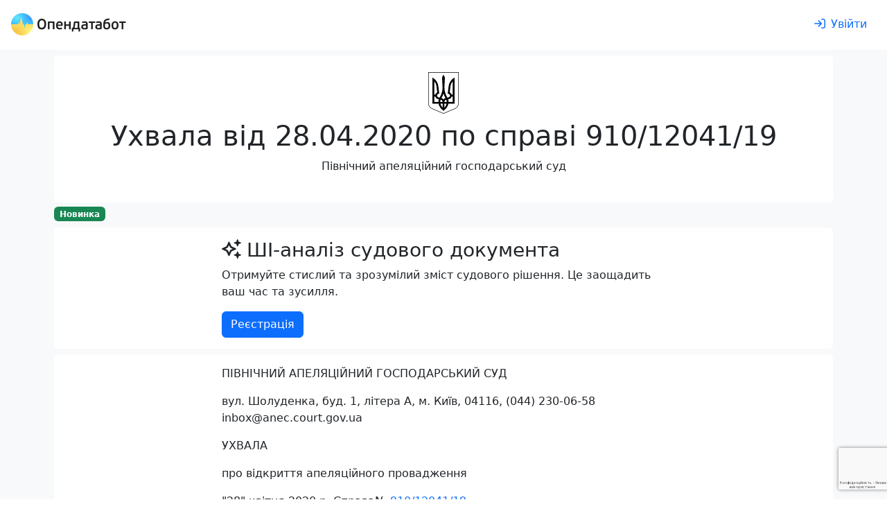

--- FILE ---
content_type: text/html; charset=utf-8
request_url: https://opendatabot.ua/court/88952776-75521622fd74e1bb0c72f5ac613e88d2
body_size: 30319
content:
<!DOCTYPE html>
<html  data-head-attrs=""  lang="uk">
  <head>
    <meta charset="UTF-8" />
    <link
      rel="apple-touch-icon-precomposed"
      sizes="57x57"
      href="/court/icons/apple-touch-icon-57x57.png"
    />
    <link
      rel="apple-touch-icon-precomposed"
      sizes="114x114"
      href="/court/icons/apple-touch-icon-114x114.png"
    />
    <link
      rel="apple-touch-icon-precomposed"
      sizes="72x72"
      href="/court/icons/apple-touch-icon-72x72.png"
    />
    <link
      rel="apple-touch-icon-precomposed"
      sizes="144x144"
      href="/court/icons/apple-touch-icon-144x144.png"
    />
    <link
      rel="apple-touch-icon-precomposed"
      sizes="60x60"
      href="/court/icons/apple-touch-icon-60x60.png"
    />
    <link
      rel="apple-touch-icon-precomposed"
      sizes="120x120"
      href="/court/icons/apple-touch-icon-120x120.png"
    />
    <link
      rel="apple-touch-icon-precomposed"
      sizes="76x76"
      href="/court/icons/apple-touch-icon-76x76.png"
    />
    <link
      rel="apple-touch-icon-precomposed"
      sizes="152x152"
      href="/court/icons/apple-touch-icon-152x152.png"
    />
    <link
      rel="icon"
      type="image/png"
      sizes="196x196"
      href="/court/icons/favicon-196x196.png"
    />
    <link
      rel="icon"
      type="image/png"
      sizes="96x96"
      href="/court/icons/favicon-96x96.png"
    />
    <link
      rel="icon"
      type="image/png"
      sizes="32x32"
      href="/court/icons/favicon-32x32.png"
    />
    <link
      rel="icon"
      type="image/png"
      sizes="16x16"
      href="/court/icons/favicon-16x16.png"
    />
    <link
      rel="icon"
      type="image/png"
      sizes="128x128"
      href="/court/icons/favicon-128x128.png"
    />
    <meta
      name="application-name"
      content="Бабуля: цей проект присвячується моїм бабусям Волошка Ганні Федорівні та Хорсєвій Олені Борисівні"
    />
    <meta name="msapplication-TileColor" content="#FFFFFF" />
    <meta name="msapplication-TileImage" content="mstile-144x144.png" />
    <meta name="msapplication-square70x70logo" content="mstile-70x70.png" />
    <meta name="msapplication-square150x150logo" content="mstile-150x150.png" />
    <meta name="msapplication-wide310x150logo" content="mstile-310x150.png" />
    <meta name="msapplication-square310x310logo" content="mstile-310x310.png" />
    <meta name="viewport" content="width=device-width, initial-scale=1.0" />
    <script async src="https://www.googletagmanager.com/gtag/js?id=G-0SS0PS3NLJ"></script>
    <script src="/court/js/analytics.js"></script>
    <script src="/court/js/ga-user.js"></script>
    <script src="/court/js/ga4attribute.js"></script>
    <script type="module" crossorigin src="/court/assets/index.b62baf7d.js"></script>
    <link rel="stylesheet" href="/court/assets/index.32ecc980.css">
  
<title>Ухвала № 88952776 від 28.04.2020 по справі 910/12041/19</title><meta property="fb:app_id" content="1633346113660246"><meta property="og:title" content="Ухвала № 88952776 від 28.04.2020 по справі 910/12041/19"><meta property="og:url" content="https://court.opendatabot.ua/court/88952776-75521622fd74e1bb0c72f5ac613e88d2"><meta name="twitter:title" content="Ухвала № 88952776 від 28.04.2020 по справі 910/12041/19"><meta name="description" content="Ухвала № 88952776 від 28.04.2020 по справі 910/12041/19 Розглянув - Північний апеляційний господарський суд про застосування наслідків нікчемного правочину"><meta property="og:description" content="Ухвала № 88952776 від 28.04.2020 по справі 910/12041/19 Розглянув - Північний апеляційний господарський суд про застосування наслідків нікчемного правочину"><meta name="twitter:description" content="Ухвала № 88952776 від 28.04.2020 по справі 910/12041/19 Розглянув - Північний апеляційний господарський суд про застосування наслідків нікчемного правочину"><meta property="og:image" content="https://court.opendatabot.ua/court/twitter-card.png"><meta name="twitter:image" content="https://court.opendatabot.ua/court/twitter-card.png"><meta name="twitter:card" content="summary"><meta name="twitter:site" content="@OpenDataBot"><meta property="og:image:alt" content="Ухвала № 88952776 від 28.04.2020 по справі 910/12041/19"><meta name="twitter:image:alt" content="Ухвала № 88952776 від 28.04.2020 по справі 910/12041/19"><meta property="og:type" content="website"><meta name="robots" content="noindex, follow"><link rel="canonical" href="https://opendatabot.ua/court/88952776-75521622fd74e1bb0c72f5ac613e88d2"><script src="https://www.google.com/recaptcha/api.js?hl=uk" async defer></script><script src="https://www.google.com/recaptcha/api.js?render=6LcmcZ4aAAAAABe02WK1E5zQmFkyniCUfld5a8dt" async defer></script><meta name="head:count" content="18"><link rel="modulepreload" crossorigin href="/court/assets/empty.0ed2bafd.js"><link rel="modulepreload" crossorigin href="/court/assets/court.014c23e5.js"><link rel="stylesheet" href="/court/assets/court.1a31fee6.css"><link rel="modulepreload" crossorigin href="/court/assets/FaIcon.ffdb82a5.js"><link rel="modulepreload" crossorigin href="/court/assets/Cards.f4563ffd.js"><link rel="stylesheet" href="/court/assets/Cards.40d6d223.css">
</head>

  <body  data-head-attrs="" >
    <script>
      const getStoredTheme = () => localStorage.getItem("theme");
      const setStoredTheme = (theme) => localStorage.setItem("theme", theme);
      const getPreferredTheme = () => {
        const storedTheme = getStoredTheme();
        if (storedTheme) {
          return storedTheme;
        }
        return window.matchMedia("(prefers-color-scheme: dark)").matches
          ? "dark"
          : "light";
      };
      const setTheme = (theme) => {
        if (
          theme === "auto" &&
          window.matchMedia("(prefers-color-scheme: dark)").matches
        ) {
          document.documentElement.setAttribute("data-bs-theme", "dark");
        } else {
          document.documentElement.setAttribute("data-bs-theme", theme);
        }
      };
      setTheme(getPreferredTheme());
      window
        .matchMedia("(prefers-color-scheme: dark)")
        .addEventListener("change", () => {
          const storedTheme = getStoredTheme();
          if (storedTheme !== "light" && storedTheme !== "dark") {
            setTheme(getPreferredTheme());
          }
        });
      window.addEventListener("DOMContentLoaded", () => {
        document
          .querySelectorAll("[data-bs-theme-switch]")
          .forEach((toggle) => {
            const switchTheme = () => {
              const theme = getPreferredTheme() === "dark" ? "light" : "dark";
              setStoredTheme(theme);
              setTheme(theme);
            };
            toggle.addEventListener("click", switchTheme);
          });
      });
    </script>
    <div id="app" data-server-rendered="true"><!--[--><!--[--><div class="bg-body-tertiary"><div class="bg-body"><!--[--><!----><nav class="navbar navbar-light navbar-expand header-light-extended" data-v-7ec53910><div class="container-fluid d-block px-0" data-v-7ec53910><div class="d-flex align-items-top px-3 py-2" data-v-7ec53910><a class="navbar-brand d-print-inline-block" href="/" style="padding-top:0.125rem;" data-v-7ec53910><img class="img-themed" src="[data-uri]" height="32" width="166" title="Opendatabot" data-v-7ec53910></a><!----><div class="p-1" data-v-7ec53910></div><a class="btn btn-link ms-auto text-decoration-none d-print-none" href="/login" aria-label="login" rel="nofollow" data-v-7ec53910><svg xmlns="http://www.w3.org/2000/svg" viewBox="0 0 512 512" fill="currentColor" class="far fa-sign-in svg-inline--fa me-md-2" data-v-7ec53910><path d="M217 401L345 273c9.4-9.4 9.4-24.6 0-33.9L217 111c-9.4-9.4-24.6-9.4-33.9 0s-9.4 24.6 0 33.9l87 87L24 232c-13.3 0-24 10.7-24 24s10.7 24 24 24l246.1 0-87 87c-9.4 9.4-9.4 24.6 0 33.9s24.6 9.4 33.9 0zM344 80l80 0c22.1 0 40 17.9 40 40l0 272c0 22.1-17.9 40-40 40l-80 0c-13.3 0-24 10.7-24 24s10.7 24 24 24l80 0c48.6 0 88-39.4 88-88l0-272c0-48.6-39.4-88-88-88l-80 0c-13.3 0-24 10.7-24 24s10.7 24 24 24z"></path></svg><span class="d-none d-md-inline" data-v-7ec53910>Увійти</span></a></div></div></nav><!--]--></div><div class="container p-2 pb-0"><section class="rounded p-4 mb-1 bg-body"><div class="text-center"><img class="mb-2" height="60" src="https://opendatabot.ua/img/herb.svg" alt="Герб України"><hgroup><h1>Ухвала від 28.04.2020 по справі 910/12041/19</h1><p>Північний апеляційний господарський суд</p></hgroup></div></section><p class="mb-2"><span class="badge text-bg-success">Новинка</span></p><section class="bg-body rounded p-3 mb-2"><div class="fixed-width mx-auto"><hgroup><h3><svg class="svg-inline--fa fa-sparkles me-2" style="" aria-hidden="true" focusable="false" data-prefix="far" data-icon="sparkles" role="img" xmlns="http://www.w3.org/2000/svg" viewBox="0 0 512 512"><path class="" style="" fill="currentColor" d="M327.5 85.2c-4.5 1.7-7.5 6-7.5 10.8s3 9.1 7.5 10.8L384 128l21.2 56.5c1.7 4.5 6 7.5 10.8 7.5s9.1-3 10.8-7.5L448 128l56.5-21.2c4.5-1.7 7.5-6 7.5-10.8s-3-9.1-7.5-10.8L448 64 426.8 7.5C425.1 3 420.8 0 416 0s-9.1 3-10.8 7.5L384 64 327.5 85.2zM9.3 240C3.6 242.6 0 248.3 0 254.6s3.6 11.9 9.3 14.5L26.3 277l8.1 3.7 .6 .3 88.3 40.8L164.1 410l.3 .6 3.7 8.1 7.9 17.1c2.6 5.7 8.3 9.3 14.5 9.3s11.9-3.6 14.5-9.3l7.9-17.1 3.7-8.1 .3-.6 40.8-88.3L346 281l.6-.3 8.1-3.7 17.1-7.9c5.7-2.6 9.3-8.3 9.3-14.5s-3.6-11.9-9.3-14.5l-17.1-7.9-8.1-3.7-.6-.3-88.3-40.8L217 99.1l-.3-.6L213 90.3l-7.9-17.1c-2.6-5.7-8.3-9.3-14.5-9.3s-11.9 3.6-14.5 9.3l-7.9 17.1-3.7 8.1-.3 .6-40.8 88.3L35.1 228.1l-.6 .3-8.1 3.7L9.3 240zm83 14.5l51.2-23.6c10.4-4.8 18.7-13.1 23.5-23.5l23.6-51.2 23.6 51.2c4.8 10.4 13.1 18.7 23.5 23.5l51.2 23.6-51.2 23.6c-10.4 4.8-18.7 13.1-23.5 23.5l-23.6 51.2-23.6-51.2c-4.8-10.4-13.1-18.7-23.5-23.5L92.3 254.6zM384 384l-56.5 21.2c-4.5 1.7-7.5 6-7.5 10.8s3 9.1 7.5 10.8L384 448l21.2 56.5c1.7 4.5 6 7.5 10.8 7.5s9.1-3 10.8-7.5L448 448l56.5-21.2c4.5-1.7 7.5-6 7.5-10.8s-3-9.1-7.5-10.8L448 384l-21.2-56.5c-1.7-4.5-6-7.5-10.8-7.5s-9.1 3-10.8 7.5L384 384z"></path></svg>ШІ-аналіз судового документа</h3><p>Отримуйте стислий та зрозумілий зміст судового рішення. Це заощадить ваш час та зусилля.</p></hgroup><a class="btn btn-primary" href="/registration">Реєстрація</a></div></section><div class="rounded bg-body px-4 p-3 pb-0 mb-2 visited"><div class="fixed-width mx-auto"><p>ПІВНІЧНИЙ АПЕЛЯЦІЙНИЙ ГОСПОДАРСЬКИЙ СУД        </p><p> вул. Шолуденка, буд. 1, літера А, м. Київ, 04116, (044) 230-06-58 inbox@anec.court.gov.ua   </p><p> УХВАЛА  </p><p> про відкриття апеляційного провадження   </p><p>  "28" квітня 2020 р.           Справа№ <a href="https://court.opendatabot.ua/cause/910%2F12041%2F19" class="raw-link">910/12041/19</a>  </p><p> Північний апеляційний господарський суд у складі колегії суддів:   </p><p> головуючого:           Алданової  С.О.  </p><p> суддів:            Мартюк  А.І.   </p><p>            Калатай Н.Ф.   </p><p> перевіривши матеріали апеляційної скарги <a class="raw-link" href="https://opendatabot.com/c/24214088">Публічного акціонерного товариства "Банк "Київська Русь"</a>  </p><p> на рішення Господарського суду міста Києва від 20.02.2020  </p><p> у справі № <a href="https://court.opendatabot.ua/cause/910%2F12041%2F19" class="raw-link">910/12041/19</a> (суддя Привалов А.І.)   </p><p> за позовом <a class="raw-link" href="https://opendatabot.com/c/24214088">Публічного акціонерного товариства "Банк "Київська Русь"</a>                         </p><p> до    <a class="raw-link" href="https://opendatabot.com/c/21516802">Приватного підприємства "Виробничо-комерційна фірма "ІНТАР"</a>                          </p><p> за участю третьої особи, яка не заявляє самостійних вимог щодо предмету позову на стороні відповідача    - Приватного підприємства "АСТРАСТАРПЛЮС".  </p><p> про застосування наслідків нікчемного правочину             </p><p> ВСТАНОВИВ:  </p><p> Публічне акціонерне товариство "Банк "Київська Русь" звернулось до Господарського суду міста Києва із позовними вимогами до <a class="raw-link" href="https://opendatabot.com/c/21516802">Приватного підприємства "Виробничо-Комерційна фірма "Інтар"</a> про застосування наслідків нікчемного правочину.  </p><p> Рішенням Господарського суду міста Києва від 20.02.2020 року у справі № <a href="https://court.opendatabot.ua/cause/910%2F12041%2F19" class="raw-link">910/12041/19</a> в задоволенні  позову відмовлено повністю.  </p><p> Не погоджуючись з прийнятим рішенням, Публічне акціонерне товариство "Банк "Київська Русь" звернулось до Північного апеляційного господарського суду з апеляційною скаргою, в якій просить скасувати рішення Господарського суду міста Києва від 20.02.2020 року у справі № <a href="https://court.opendatabot.ua/cause/910%2F12041%2F19" class="raw-link">910/12041/19</a> та ухвалити нове рішення яким задовольнити у повному обсязі позовні вимоги.  </p><p> Згідно витягу з протоколу автоматизованого розподілу судової справи між суддями від 23.04.2020, справа № <a href="https://court.opendatabot.ua/cause/910%2F12041%2F19" class="raw-link">910/12041/19</a> передана на розгляд колегії суддів у складі: Алданова С.О. (головуючий), Мартюк А.І., Зубець Л.П.  </p><p> У зв`язку з перебування судді Зубець Л.П., яка не є головуючим суддею (суддею-доповідачем), на лікарняному, відповідно до протоколу повторного автоматизованого розподілу судової справи між суддями від 27.04.2020, для розгляду апеляційної скарги у даній справі визначено колегію суддів у складі: головуючий суддя - Алданова С.О. (головуючий), Мартюк А.І., Калатай Н.Ф.  </p><p> Вказана апеляційна скарга відповідає вимогам  статті 258 Господарського процесуального кодексу України.  </p><p> Враховуючи вищевикладене, колегія суддів дійшла висновку про відкриття апеляційного провадження за апеляційною скаргою <a class="raw-link" href="https://opendatabot.com/c/24214088">Публічного акціонерного товариства "Банк "Київська Русь"</a> на рішення Господарського суду міста Києва від 20.02.2020 року у справі № <a href="https://court.opendatabot.ua/cause/910%2F12041%2F19" class="raw-link">910/12041/19</a>.  </p><p> Заперечень проти відкриття апеляційного провадження на час постановлення ухвали до суду не надійшло.  </p><p> Керуючись статтями  234,  258,  262 Господарського процесуального кодексу України, Північний апеляційний господарський суд,-  </p><p> УХВАЛИВ:  </p><p>  1. Справу № <a href="https://court.opendatabot.ua/cause/910%2F12041%2F19" class="raw-link">910/12041/19</a> за апеляційною скаргою <a class="raw-link" href="https://opendatabot.com/c/24214088">Публічного акціонерного товариства "Банк "Київська Русь"</a> на рішення Господарського суду міста Києва від 20.02.2020 року прийняти до провадження Північним апеляційним господарським судом у складі колегії суддів: Алданова С.О. (головуючий), Мартюк А.І., Калатай Н.Ф.  </p><p>  2. Відкрити апеляційне провадження за апеляційною скаргою <a class="raw-link" href="https://opendatabot.com/c/24214088">Публічного акціонерного товариства "Банк "Київська Русь"</a> на рішення Господарського суду міста Києва від 20.02.2020 року у справі № <a href="https://court.opendatabot.ua/cause/910%2F12041%2F19" class="raw-link">910/12041/19</a>.  </p><p>  3. Запропонувати учасникам судового процесу подати відзив, заперечення на апеляційну скаргу та інші заяви/клопотання протягом 10 днів з дня отримання даної ухвали.  </p><p>  4. Заяви, клопотання та інші документи, подані після закінчення процесуальних строків, встановлених цією ухвалою, залишаються без розгляду.  </p><p>  5. Всі документи та письмові докази подаються через Відділ документального забезпечення Північного апеляційного господарського суду (канцелярію суду) за адресою: м. Київ, вул. Шолуденка, 1 А (І поверх).  </p><p>  6. Ухвала набирає законної сили з моменту її підписання суддями та не підлягає оскарженню.   </p><p>  7. Копію ухвали направити учасникам судового процесу.  </p><p> Головуючий суддя                                                            С.О. Алданова   </p><p> Судді                                                                                А.І. Мартюк  </p><p>                                                                                  Н.Ф. Калатай</p></div><div class="reset-margin-x"><div class="table-responsive" data-v-6b164023><table class="table mb-0" data-v-6b164023><caption data-v-6b164023></caption><tbody data-v-6b164023><!--[--><tr data-v-6b164023><!--[--><!--[--><!----><td data-v-6b164023>Суд</td><!--]--><!--[--><!----><td data-v-6b164023><a href="/c/42262953" data-v-6b164023>Північний апеляційний господарський суд</a></td><!--]--><!--]--></tr><tr data-v-6b164023><!--[--><!--[--><!----><td data-v-6b164023>Дата ухвалення рішення</td><!--]--><!--[--><!----><td data-v-6b164023>28.04.2020</td><!--]--><!--]--></tr><tr data-v-6b164023><!--[--><!--[--><!----><td data-v-6b164023>Оприлюднено</td><!--]--><!--[--><!----><td data-v-6b164023>29.04.2020</td><!--]--><!--]--></tr><tr data-v-6b164023><!--[--><!--[--><!----><td data-v-6b164023>Номер документу</td><!--]--><!--[--><!----><td data-v-6b164023>88952776</td><!--]--><!--]--></tr><tr data-v-6b164023><!--[--><!--[--><!----><td data-v-6b164023>Судочинство</td><!--]--><!--[--><!----><td data-v-6b164023>Господарське</td><!--]--><!--]--></tr><!--]--></tbody></table><div class="text-end" data-v-6b164023></div></div></div></div><div class="rounded bg-body px-4 p-3 pb-0 mb-2"><h3 class="mb-1">Судовий реєстр по справі —<a class="raw-link ms-1" href="https://court.opendatabot.ua/cause/910%2F12041%2F19">910/12041/19</a></h3><div class="bg-body rounded"><div class="row flex-nowrap flex-lg-wrap scrollable reset-margin-x p-1 cards-bg rounded"><!--[--><div class="col col-lg-4 col-xxl-3 p-0"><div class="p-2 h-100"><div class="card border-0 shadow-sm h-100" data-v-e72edafa><div class="card-body d-flex flex-column" data-v-e72edafa><h4 data-v-e72edafa><a href="112895501-4bfded6c4837b1a3034fef4b18d4c635" data-v-e72edafa>Постанова від 17.08.2023</a></h4><!--[--><p class="card-text" data-v-e72edafa><span data-v-e72edafa>Господарське</span></p><p class="card-text" data-v-e72edafa><span data-v-e72edafa>Касаційний господарський суд Верховного Суду</span></p><p class="card-text" data-v-e72edafa><span data-v-e72edafa>Колос І.Б.</span></p><!--]--><div class="d-flex mt-auto" data-v-e72edafa><!----><!----></div></div></div></div></div><div class="col col-lg-4 col-xxl-3 p-0"><div class="p-2 h-100"><div class="card border-0 shadow-sm h-100" data-v-e72edafa><div class="card-body d-flex flex-column" data-v-e72edafa><h4 data-v-e72edafa><a href="112087790-8855920f510d325b3d3e49a17ae92496" data-v-e72edafa>Ухвала від 10.07.2023</a></h4><!--[--><p class="card-text" data-v-e72edafa><span data-v-e72edafa>Господарське</span></p><p class="card-text" data-v-e72edafa><span data-v-e72edafa>Касаційний господарський суд Верховного Суду</span></p><p class="card-text" data-v-e72edafa><span data-v-e72edafa>Колос І.Б.</span></p><!--]--><div class="d-flex mt-auto" data-v-e72edafa><!----><!----></div></div></div></div></div><div class="col col-lg-4 col-xxl-3 p-0"><div class="p-2 h-100"><div class="card border-0 shadow-sm h-100" data-v-e72edafa><div class="card-body d-flex flex-column" data-v-e72edafa><h4 data-v-e72edafa><a href="111482321-f2a5ea0071d5d436aef4d8b58c11b54a" data-v-e72edafa>Постанова від 01.06.2023</a></h4><!--[--><p class="card-text" data-v-e72edafa><span data-v-e72edafa>Господарське</span></p><p class="card-text" data-v-e72edafa><span data-v-e72edafa>Північний апеляційний господарський суд</span></p><p class="card-text" data-v-e72edafa><span data-v-e72edafa>Ткаченко Б.О.</span></p><!--]--><div class="d-flex mt-auto" data-v-e72edafa><!----><!----></div></div></div></div></div><div class="col col-lg-4 col-xxl-3 p-0"><div class="p-2 h-100"><div class="card border-0 shadow-sm h-100" data-v-e72edafa><div class="card-body d-flex flex-column" data-v-e72edafa><h4 data-v-e72edafa><a href="110667350-02f829f1aa9643d374c08f32859e798c" data-v-e72edafa>Ухвала від 04.05.2023</a></h4><!--[--><p class="card-text" data-v-e72edafa><span data-v-e72edafa>Господарське</span></p><p class="card-text" data-v-e72edafa><span data-v-e72edafa>Північний апеляційний господарський суд</span></p><p class="card-text" data-v-e72edafa><span data-v-e72edafa>Ткаченко Б.О.</span></p><!--]--><div class="d-flex mt-auto" data-v-e72edafa><!----><!----></div></div></div></div></div><div class="col col-lg-4 col-xxl-3 p-0"><div class="p-2 h-100"><div class="card border-0 shadow-sm h-100" data-v-e72edafa><div class="card-body d-flex flex-column" data-v-e72edafa><h4 data-v-e72edafa><a href="109959162-d019f243fb72a72de66c5556ad4f783e" data-v-e72edafa>Ухвала від 03.04.2023</a></h4><!--[--><p class="card-text" data-v-e72edafa><span data-v-e72edafa>Господарське</span></p><p class="card-text" data-v-e72edafa><span data-v-e72edafa>Північний апеляційний господарський суд</span></p><p class="card-text" data-v-e72edafa><span data-v-e72edafa>Ткаченко Б.О.</span></p><!--]--><div class="d-flex mt-auto" data-v-e72edafa><!----><!----></div></div></div></div></div><div class="col col-lg-4 col-xxl-3 p-0"><div class="p-2 h-100"><div class="card border-0 shadow-sm h-100" data-v-e72edafa><div class="card-body d-flex flex-column" data-v-e72edafa><h4 data-v-e72edafa><a href="109173824-a00ddf8cc5123756f32a984664ec37e0" data-v-e72edafa>Ухвала від 23.02.2023</a></h4><!--[--><p class="card-text" data-v-e72edafa><span data-v-e72edafa>Господарське</span></p><p class="card-text" data-v-e72edafa><span data-v-e72edafa>Північний апеляційний господарський суд</span></p><p class="card-text" data-v-e72edafa><span data-v-e72edafa>Ткаченко Б.О.</span></p><!--]--><div class="d-flex mt-auto" data-v-e72edafa><!----><!----></div></div></div></div></div><div class="col col-lg-4 col-xxl-3 p-0"><div class="p-2 h-100"><div class="card border-0 shadow-sm h-100" data-v-e72edafa><div class="card-body d-flex flex-column" data-v-e72edafa><h4 data-v-e72edafa><a href="109013285-ea188bee49e49b4cbb626117d84249c3" data-v-e72edafa>Ухвала від 15.02.2023</a></h4><!--[--><p class="card-text" data-v-e72edafa><span data-v-e72edafa>Господарське</span></p><p class="card-text" data-v-e72edafa><span data-v-e72edafa>Північний апеляційний господарський суд</span></p><p class="card-text" data-v-e72edafa><span data-v-e72edafa>Ткаченко Б.О.</span></p><!--]--><div class="d-flex mt-auto" data-v-e72edafa><!----><!----></div></div></div></div></div><div class="col col-lg-4 col-xxl-3 p-0"><div class="p-2 h-100"><div class="card border-0 shadow-sm h-100" data-v-e72edafa><div class="card-body d-flex flex-column" data-v-e72edafa><h4 data-v-e72edafa><a href="108602041-e595a348d9c51911de3bf900a16c5915" data-v-e72edafa>Ухвала від 26.01.2023</a></h4><!--[--><p class="card-text" data-v-e72edafa><span data-v-e72edafa>Господарське</span></p><p class="card-text" data-v-e72edafa><span data-v-e72edafa>Північний апеляційний господарський суд</span></p><p class="card-text" data-v-e72edafa><span data-v-e72edafa>Ткаченко Б.О.</span></p><!--]--><div class="d-flex mt-auto" data-v-e72edafa><!----><!----></div></div></div></div></div><div class="col col-lg-4 col-xxl-3 p-0"><div class="p-2 h-100"><div class="card border-0 shadow-sm h-100" data-v-e72edafa><div class="card-body d-flex flex-column" data-v-e72edafa><h4 data-v-e72edafa><a href="107861588-7684e566a3bc755f2cefe4042991f9a2" data-v-e72edafa>Ухвала від 13.12.2022</a></h4><!--[--><p class="card-text" data-v-e72edafa><span data-v-e72edafa>Господарське</span></p><p class="card-text" data-v-e72edafa><span data-v-e72edafa>Північний апеляційний господарський суд</span></p><p class="card-text" data-v-e72edafa><span data-v-e72edafa>Ткаченко Б.О.</span></p><!--]--><div class="d-flex mt-auto" data-v-e72edafa><!----><!----></div></div></div></div></div><div class="col col-lg-4 col-xxl-3 p-0"><div class="p-2 h-100"><div class="card border-0 shadow-sm h-100" data-v-e72edafa><div class="card-body d-flex flex-column" data-v-e72edafa><h4 data-v-e72edafa><a href="107583989-4e4d0c6e1192fe13ef5e50de82a941ab" data-v-e72edafa>Ухвала від 25.11.2022</a></h4><!--[--><p class="card-text" data-v-e72edafa><span data-v-e72edafa>Господарське</span></p><p class="card-text" data-v-e72edafa><span data-v-e72edafa>Північний апеляційний господарський суд</span></p><p class="card-text" data-v-e72edafa><span data-v-e72edafa>Ткаченко Б.О.</span></p><!--]--><div class="d-flex mt-auto" data-v-e72edafa><!----><!----></div></div></div></div></div><!--]--></div></div></div><div class="bg-body text-center px-4 p-5 rounded d-print-none mb-2"><div class="mx-auto"><!--[--><div class="fs-1">🇺🇦 Опендатабот</div><p>Опендатабот — сервіс моніторингу реєстраційних даних українських компаній та судового реєстру для захисту від рейдерських захоплень і контролю контрагентів.</p><div class="p-2"></div><p>Додайте Опендатабот до улюбленого месенджеру</p><!--]--><p class="text-center"><a class="btn m-1" href="https://telegram.me/OpenDataUABot?start=source_webcom" target="_blank" rel="nofollow"><img class="me-1" src="data:image/svg+xml,%3csvg xmlns=&#39;http://www.w3.org/2000/svg&#39; viewBox=&#39;0 0 32 32&#39;%3e%3cdefs%3e%3clinearGradient id=&#39;a&#39; x1=&#39;.667&#39; y1=&#39;.167&#39; x2=&#39;.417&#39; y2=&#39;.75&#39;%3e%3cstop stop-color=&#39;%2337aee2&#39; offset=&#39;0&#39;/%3e%3cstop stop-color=&#39;%231e96c8&#39; offset=&#39;1&#39;/%3e%3c/linearGradient%3e%3clinearGradient id=&#39;b&#39; x1=&#39;.66&#39; y1=&#39;.437&#39; x2=&#39;.851&#39; y2=&#39;.802&#39;%3e%3cstop stop-color=&#39;%23eff7fc&#39; offset=&#39;0&#39;/%3e%3cstop stop-color=&#39;white&#39; offset=&#39;1&#39;/%3e%3c/linearGradient%3e%3c/defs%3e%3ccircle cx=&#39;16&#39; cy=&#39;16&#39; r=&#39;16&#39; fill=&#39;url(%23a)&#39;/%3e%3cpath d=&#39;M13.07 23.33c-.52 0-.43-.19-.61-.69l-1.53-5.01 11.74-6.96&#39; fill=&#39;%23c8daea&#39;/%3e%3cpath d=&#39;M13.07 23.33c.4 0 .57-.18.8-.4.14-.13.85-.83 2.13-2.07l-2.66-1.61&#39; fill=&#39;%23a9c9dd&#39;/%3e%3cpath d=&#39;M13.34 19.25c3.87 2.86 6.02 4.45 6.45 4.77.73.4 1.26.19 1.45-.68.26-1.24 2.36-11.14 2.62-12.37.27-1.08-.41-1.57-1.11-1.25-1.54.59-13.87 5.35-15.42 5.94-1.05.43-1.04 1.01-.19 1.27.27.09 1.59.5 3.96 1.24 5.49-3.47 8.54-5.39 9.15-5.78.44-.26.83-.12.51.17&#39; fill=&#39;url(%23b)&#39;/%3e%3c/svg%3e" alt width="24" height="24"><span class="align-middle">Телеграм</span></a><a class="btn m-1" href="viber://pa?chatURI=opendatabot&amp;context=source_webcom" target="_blank" rel="nofollow"><img class="me-1" src="data:image/svg+xml,%3c%3fxml version=&#39;1.0&#39; encoding=&#39;UTF-8&#39; standalone=&#39;no&#39;%3f%3e%3csvg xmlns=&#39;http://www.w3.org/2000/svg&#39; xmlns:xlink=&#39;http://www.w3.org/1999/xlink&#39; viewBox=&#39;0 0 32 32&#39;%3e%3ccircle cx=&#39;16&#39; cy=&#39;16&#39; r=&#39;16&#39; fill=&#39;%237c529e&#39;/%3e%3cpath d=&#39;M19.24 15.13C19.04 15.13 18.87 14.97 18.86 14.77C18.79 13.48 18.18 12.85 16.94 12.78C16.73 12.77 16.57 12.59 16.58 12.38C16.59 12.17 16.77 12.01 16.98 12.02C18.62 12.11 19.53 13.05 19.62 14.73C19.63 14.94 19.46 15.12 19.26 15.13C19.25 15.13 19.24 15.13 19.24 15.13&#39; fill=&#39;white&#39; /%3e%3cpath d=&#39;M21.19 15.79C21.18 15.79 21.18 15.79 21.18 15.79C20.97 15.78 20.8 15.61 20.81 15.4C20.84 14.1 20.46 13.04 19.67 12.18C18.88 11.31 17.8 10.84 16.35 10.73C16.14 10.72 15.98 10.54 16 10.33C16.02 10.12 16.2 9.96 16.41 9.98C18.03 10.09 19.32 10.66 20.23 11.66C21.15 12.67 21.6 13.93 21.57 15.41C21.56 15.62 21.39 15.79 21.19 15.79&#39; fill=&#39;white&#39;/%3e%3cpath d=&#39;M22.81 16.19C22.79 13.86 22.12 12.09 20.76 10.76C19.42 9.45 17.72 8.78 15.71 8.76C15.5 8.76 15.33 8.59 15.33 8.38C15.33 8.17 15.5 8 15.71 8C15.71 8 15.72 8 15.72 8C17.93 8.02 19.8 8.76 21.29 10.21C22.78 11.67 23.55 13.68 23.57 16.19C23.57 16.4 23.4 16.57 23.19 16.57C23.19 16.57 23.19 16.57 23.19 16.57C22.94 16.46 22.81 16.33 22.81 16.19Z&#39; fill=&#39;white&#39;/%3e%3cpath d=&#39;M17.53 19.85C17.53 19.85 18.07 19.9 18.36 19.54C18.41 19.47 18.86 18.91 18.92 18.83C19.19 18.48 19.85 18.26 20.49 18.62C20.84 18.82 21.48 19.21 21.88 19.51C22.31 19.82 23.18 20.55 23.18 20.55C23.6 20.9 23.69 21.41 23.41 21.96C23.41 21.96 23.41 21.96 23.41 21.97C23.12 22.48 22.73 22.96 22.24 23.41C22.23 23.41 22.23 23.41 22.23 23.41C21.82 23.75 21.43 23.94 21.04 23.99C20.99 24 20.94 24 20.87 24C20.7 24 20.53 23.98 20.36 23.92C20.36 23.92 20.35 23.91 20.35 23.9C19.75 23.73 18.75 23.31 17.08 22.39C16 21.8 15.1 21.19 14.34 20.58C13.94 20.26 13.53 19.9 13.11 19.49C13.09 19.47 13.08 19.46 13.07 19.45C13.05 19.43 13.04 19.42 13.03 19.4C13.03 19.4 13.03 19.4 13.03 19.4C13.03 19.4 13.03 19.4 13.03 19.4C13.01 19.39 13 19.38 12.98 19.36C12.97 19.35 12.96 19.33 12.94 19.32C12.53 18.9 12.16 18.49 11.85 18.09C11.24 17.33 10.63 16.43 10.04 15.34C9.12 13.68 8.7 12.68 8.53 12.08C8.53 12.08 8.51 12.07 8.51 12.07C8.45 11.9 8.43 11.73 8.43 11.56C8.43 11.49 8.43 11.44 8.44 11.39C8.49 11 8.68 10.6 9.01 10.2C9.02 10.2 9.02 10.2 9.02 10.19C9.47 9.7 9.95 9.31 10.46 9.02C10.47 9.02 10.47 9.02 10.47 9.02C11.02 8.74 11.53 8.83 11.88 9.25C11.88 9.25 12.61 10.12 12.92 10.55C13.22 10.95 13.61 11.59 13.81 11.94C14.17 12.58 13.95 13.24 13.59 13.51C13.52 13.56 12.96 14.01 12.89 14.07C12.53 14.36 12.58 14.89 12.58 14.89C12.58 14.89 13.62 18.85 17.53 19.85&#39; fill=&#39;white&#39; /%3e%3c/svg%3e" alt width="24" height="24"><span class="align-middle">Вайбер</span></a></p><div class="p-2"></div><p class="fw-bold text-center">Опендатабот для телефону</p><p class="text-center"><a href="https://apps.apple.com/ua/app/опендатабот/id1463927156" aria-label="Установити з Appstore"><img class="m-1" src="data:image/svg+xml,%3c%3fxml version=&#39;1.0&#39; encoding=&#39;utf-8&#39;%3f%3e%3c!-- Generator: Adobe Illustrator 16.0.0%2c SVG Export Plug-In . SVG Version: 6.00 Build 0) --%3e%3c!DOCTYPE svg PUBLIC &#39;-//W3C//DTD SVG 1.1//EN&#39; &#39;http://www.w3.org/Graphics/SVG/1.1/DTD/svg11.dtd&#39;%3e%3csvg version=&#39;1.1&#39; id=&#39;US_UK_Download_on_the&#39; xmlns=&#39;http://www.w3.org/2000/svg&#39; xmlns:xlink=&#39;http://www.w3.org/1999/xlink&#39; x=&#39;0px&#39; y=&#39;0px&#39; width=&#39;135px&#39; height=&#39;40px&#39; viewBox=&#39;0 0 135 40&#39; enable-background=&#39;new 0 0 135 40&#39; xml:space=&#39;preserve&#39;%3e%3cg%3e %3cpath fill=&#39;%23A6A6A6&#39; d=&#39;M130.197%2c40H4.729C2.122%2c40%2c0%2c37.872%2c0%2c35.267V4.726C0%2c2.12%2c2.122%2c0%2c4.729%2c0h125.468 C132.803%2c0%2c135%2c2.12%2c135%2c4.726v30.541C135%2c37.872%2c132.803%2c40%2c130.197%2c40L130.197%2c40z&#39;/%3e %3cpath d=&#39;M134.032%2c35.268c0%2c2.116-1.714%2c3.83-3.834%2c3.83H4.729c-2.119%2c0-3.839-1.714-3.839-3.83V4.725 c0-2.115%2c1.72-3.835%2c3.839-3.835h125.468c2.121%2c0%2c3.834%2c1.72%2c3.834%2c3.835L134.032%2c35.268L134.032%2c35.268z&#39;/%3e %3cg%3e %3cg%3e %3cpath fill=&#39;white&#39; d=&#39;M30.128%2c19.784c-0.029-3.223%2c2.639-4.791%2c2.761-4.864c-1.511-2.203-3.853-2.504-4.676-2.528 c-1.967-0.207-3.875%2c1.177-4.877%2c1.177c-1.022%2c0-2.565-1.157-4.228-1.123c-2.14%2c0.033-4.142%2c1.272-5.24%2c3.196 c-2.266%2c3.923-0.576%2c9.688%2c1.595%2c12.859c1.086%2c1.553%2c2.355%2c3.287%2c4.016%2c3.226c1.625-0.067%2c2.232-1.036%2c4.193-1.036 c1.943%2c0%2c2.513%2c1.036%2c4.207%2c0.997c1.744-0.028%2c2.842-1.56%2c3.89-3.127c1.255-1.78%2c1.759-3.533%2c1.779-3.623 C33.507%2c24.924%2c30.161%2c23.647%2c30.128%2c19.784z&#39;/%3e %3cpath fill=&#39;white&#39; d=&#39;M26.928%2c10.306c0.874-1.093%2c1.472-2.58%2c1.306-4.089c-1.265%2c0.056-2.847%2c0.875-3.758%2c1.944 c-0.806%2c0.942-1.526%2c2.486-1.34%2c3.938C24.557%2c12.205%2c26.016%2c11.382%2c26.928%2c10.306z&#39;/%3e %3c/g%3e %3c/g%3e %3cg%3e %3cpath fill=&#39;white&#39; d=&#39;M53.645%2c31.504h-2.271l-1.244-3.909h-4.324l-1.185%2c3.909h-2.211l4.284-13.308h2.646L53.645%2c31.504z M49.755%2c25.955L48.63%2c22.48c-0.119-0.355-0.342-1.191-0.671-2.507h-0.04c-0.131%2c0.566-0.342%2c1.402-0.632%2c2.507l-1.105%2c3.475 H49.755z&#39;/%3e %3cpath fill=&#39;white&#39; d=&#39;M64.662%2c26.588c0%2c1.632-0.441%2c2.922-1.323%2c3.869c-0.79%2c0.843-1.771%2c1.264-2.942%2c1.264 c-1.264%2c0-2.172-0.454-2.725-1.362h-0.04v5.055h-2.132V25.067c0-1.026-0.027-2.079-0.079-3.159h1.875l0.119%2c1.521h0.04 c0.711-1.146%2c1.79-1.718%2c3.238-1.718c1.132%2c0%2c2.077%2c0.447%2c2.833%2c1.342C64.284%2c23.949%2c64.662%2c25.127%2c64.662%2c26.588z M62.49%2c26.666 c0-0.934-0.21-1.704-0.632-2.31c-0.461-0.632-1.08-0.948-1.856-0.948c-0.526%2c0-1.004%2c0.176-1.431%2c0.523 c-0.428%2c0.35-0.708%2c0.807-0.839%2c1.373c-0.066%2c0.264-0.099%2c0.48-0.099%2c0.65v1.6c0%2c0.698%2c0.214%2c1.287%2c0.642%2c1.768 s0.984%2c0.721%2c1.668%2c0.721c0.803%2c0%2c1.428-0.31%2c1.875-0.928C62.266%2c28.496%2c62.49%2c27.68%2c62.49%2c26.666z&#39;/%3e %3cpath fill=&#39;white&#39; d=&#39;M75.699%2c26.588c0%2c1.632-0.441%2c2.922-1.324%2c3.869c-0.789%2c0.843-1.77%2c1.264-2.941%2c1.264 c-1.264%2c0-2.172-0.454-2.724-1.362H68.67v5.055h-2.132V25.067c0-1.026-0.027-2.079-0.079-3.159h1.875l0.119%2c1.521h0.04 c0.71-1.146%2c1.789-1.718%2c3.238-1.718c1.131%2c0%2c2.076%2c0.447%2c2.834%2c1.342C75.32%2c23.949%2c75.699%2c25.127%2c75.699%2c26.588z M73.527%2c26.666 c0-0.934-0.211-1.704-0.633-2.31c-0.461-0.632-1.078-0.948-1.855-0.948c-0.527%2c0-1.004%2c0.176-1.432%2c0.523 c-0.428%2c0.35-0.707%2c0.807-0.838%2c1.373c-0.065%2c0.264-0.099%2c0.48-0.099%2c0.65v1.6c0%2c0.698%2c0.214%2c1.287%2c0.64%2c1.768 c0.428%2c0.48%2c0.984%2c0.721%2c1.67%2c0.721c0.803%2c0%2c1.428-0.31%2c1.875-0.928C73.303%2c28.496%2c73.527%2c27.68%2c73.527%2c26.666z&#39;/%3e %3cpath fill=&#39;white&#39; d=&#39;M88.039%2c27.772c0%2c1.132-0.393%2c2.053-1.182%2c2.764c-0.867%2c0.777-2.074%2c1.165-3.625%2c1.165 c-1.432%2c0-2.58-0.276-3.449-0.829l0.494-1.777c0.936%2c0.566%2c1.963%2c0.85%2c3.082%2c0.85c0.803%2c0%2c1.428-0.182%2c1.877-0.544 c0.447-0.362%2c0.67-0.848%2c0.67-1.454c0-0.54-0.184-0.995-0.553-1.364c-0.367-0.369-0.98-0.712-1.836-1.029 c-2.33-0.869-3.494-2.142-3.494-3.816c0-1.094%2c0.408-1.991%2c1.225-2.689c0.814-0.699%2c1.9-1.048%2c3.258-1.048 c1.211%2c0%2c2.217%2c0.211%2c3.02%2c0.632l-0.533%2c1.738c-0.75-0.408-1.598-0.612-2.547-0.612c-0.75%2c0-1.336%2c0.185-1.756%2c0.553 c-0.355%2c0.329-0.533%2c0.73-0.533%2c1.205c0%2c0.526%2c0.203%2c0.961%2c0.611%2c1.303c0.355%2c0.316%2c1%2c0.658%2c1.936%2c1.027 c1.145%2c0.461%2c1.986%2c1%2c2.527%2c1.618C87.77%2c26.081%2c88.039%2c26.852%2c88.039%2c27.772z&#39;/%3e %3cpath fill=&#39;white&#39; d=&#39;M95.088%2c23.508h-2.35v4.659c0%2c1.185%2c0.414%2c1.777%2c1.244%2c1.777c0.381%2c0%2c0.697-0.033%2c0.947-0.099l0.059%2c1.619 c-0.42%2c0.157-0.973%2c0.236-1.658%2c0.236c-0.842%2c0-1.5-0.257-1.975-0.77c-0.473-0.514-0.711-1.376-0.711-2.587v-4.837h-1.4v-1.6h1.4 v-1.757l2.094-0.632v2.389h2.35V23.508z&#39;/%3e %3cpath fill=&#39;white&#39; d=&#39;M105.691%2c26.627c0%2c1.475-0.422%2c2.686-1.264%2c3.633c-0.883%2c0.975-2.055%2c1.461-3.516%2c1.461 c-1.408%2c0-2.529-0.467-3.365-1.401s-1.254-2.113-1.254-3.534c0-1.487%2c0.43-2.705%2c1.293-3.652c0.861-0.948%2c2.023-1.422%2c3.484-1.422 c1.408%2c0%2c2.541%2c0.467%2c3.396%2c1.402C105.283%2c24.021%2c105.691%2c25.192%2c105.691%2c26.627z M103.479%2c26.696 c0-0.885-0.189-1.644-0.572-2.277c-0.447-0.766-1.086-1.148-1.914-1.148c-0.857%2c0-1.508%2c0.383-1.955%2c1.148 c-0.383%2c0.634-0.572%2c1.405-0.572%2c2.317c0%2c0.885%2c0.189%2c1.644%2c0.572%2c2.276c0.461%2c0.766%2c1.105%2c1.148%2c1.936%2c1.148 c0.814%2c0%2c1.453-0.39%2c1.914-1.168C103.281%2c28.347%2c103.479%2c27.58%2c103.479%2c26.696z&#39;/%3e %3cpath fill=&#39;white&#39; d=&#39;M112.621%2c23.783c-0.211-0.039-0.436-0.059-0.672-0.059c-0.75%2c0-1.33%2c0.283-1.738%2c0.85 c-0.355%2c0.5-0.533%2c1.132-0.533%2c1.895v5.035h-2.131l0.02-6.574c0-1.106-0.027-2.113-0.08-3.021h1.857l0.078%2c1.836h0.059 c0.225-0.631%2c0.58-1.139%2c1.066-1.52c0.475-0.343%2c0.988-0.514%2c1.541-0.514c0.197%2c0%2c0.375%2c0.014%2c0.533%2c0.039V23.783z&#39;/%3e %3cpath fill=&#39;white&#39; d=&#39;M122.156%2c26.252c0%2c0.382-0.025%2c0.704-0.078%2c0.967h-6.396c0.025%2c0.948%2c0.334%2c1.673%2c0.928%2c2.173 c0.539%2c0.447%2c1.236%2c0.671%2c2.092%2c0.671c0.947%2c0%2c1.811-0.151%2c2.588-0.454l0.334%2c1.48c-0.908%2c0.396-1.98%2c0.593-3.217%2c0.593 c-1.488%2c0-2.656-0.438-3.506-1.313c-0.848-0.875-1.273-2.05-1.273-3.524c0-1.447%2c0.395-2.652%2c1.186-3.613 c0.828-1.026%2c1.947-1.539%2c3.355-1.539c1.383%2c0%2c2.43%2c0.513%2c3.141%2c1.539C121.873%2c24.047%2c122.156%2c25.055%2c122.156%2c26.252z M120.123%2c25.699c0.014-0.632-0.125-1.178-0.414-1.639c-0.369-0.593-0.936-0.889-1.699-0.889c-0.697%2c0-1.264%2c0.289-1.697%2c0.869 c-0.355%2c0.461-0.566%2c1.014-0.631%2c1.658H120.123z&#39;/%3e %3c/g%3e %3cg%3e %3cg%3e %3cpath fill=&#39;white&#39; d=&#39;M49.05%2c10.009c0%2c1.177-0.353%2c2.063-1.058%2c2.658c-0.653%2c0.549-1.581%2c0.824-2.783%2c0.824 c-0.596%2c0-1.106-0.026-1.533-0.078V6.982c0.557-0.09%2c1.157-0.136%2c1.805-0.136c1.145%2c0%2c2.008%2c0.249%2c2.59%2c0.747 C48.723%2c8.156%2c49.05%2c8.961%2c49.05%2c10.009z M47.945%2c10.038c0-0.763-0.202-1.348-0.606-1.756c-0.404-0.407-0.994-0.611-1.771-0.611 c-0.33%2c0-0.611%2c0.022-0.844%2c0.068v4.889c0.129%2c0.02%2c0.365%2c0.029%2c0.708%2c0.029c0.802%2c0%2c1.421-0.223%2c1.857-0.669 S47.945%2c10.892%2c47.945%2c10.038z&#39;/%3e %3cpath fill=&#39;white&#39; d=&#39;M54.909%2c11.037c0%2c0.725-0.207%2c1.319-0.621%2c1.785c-0.434%2c0.479-1.009%2c0.718-1.727%2c0.718 c-0.692%2c0-1.243-0.229-1.654-0.689c-0.41-0.459-0.615-1.038-0.615-1.736c0-0.73%2c0.211-1.329%2c0.635-1.794s0.994-0.698%2c1.712-0.698 c0.692%2c0%2c1.248%2c0.229%2c1.669%2c0.688C54.708%2c9.757%2c54.909%2c10.333%2c54.909%2c11.037z M53.822%2c11.071c0-0.435-0.094-0.808-0.281-1.119 c-0.22-0.376-0.533-0.564-0.94-0.564c-0.421%2c0-0.741%2c0.188-0.961%2c0.564c-0.188%2c0.311-0.281%2c0.69-0.281%2c1.138 c0%2c0.435%2c0.094%2c0.808%2c0.281%2c1.119c0.227%2c0.376%2c0.543%2c0.564%2c0.951%2c0.564c0.4%2c0%2c0.714-0.191%2c0.94-0.574 C53.725%2c11.882%2c53.822%2c11.506%2c53.822%2c11.071z&#39;/%3e %3cpath fill=&#39;white&#39; d=&#39;M62.765%2c8.719l-1.475%2c4.714h-0.96l-0.611-2.047c-0.155-0.511-0.281-1.019-0.379-1.523h-0.019 c-0.091%2c0.518-0.217%2c1.025-0.379%2c1.523l-0.649%2c2.047h-0.971l-1.387-4.714h1.077l0.533%2c2.241c0.129%2c0.53%2c0.235%2c1.035%2c0.32%2c1.513 h0.019c0.078-0.394%2c0.207-0.896%2c0.389-1.503l0.669-2.25h0.854l0.641%2c2.202c0.155%2c0.537%2c0.281%2c1.054%2c0.378%2c1.552h0.029 c0.071-0.485%2c0.178-1.002%2c0.32-1.552l0.572-2.202H62.765z&#39;/%3e %3cpath fill=&#39;white&#39; d=&#39;M68.198%2c13.433H67.15v-2.7c0-0.832-0.316-1.248-0.95-1.248c-0.311%2c0-0.562%2c0.114-0.757%2c0.343 c-0.193%2c0.229-0.291%2c0.499-0.291%2c0.808v2.796h-1.048v-3.366c0-0.414-0.013-0.863-0.038-1.349h0.921l0.049%2c0.737h0.029 c0.122-0.229%2c0.304-0.418%2c0.543-0.569c0.284-0.176%2c0.602-0.265%2c0.95-0.265c0.44%2c0%2c0.806%2c0.142%2c1.097%2c0.427 c0.362%2c0.349%2c0.543%2c0.87%2c0.543%2c1.562V13.433z&#39;/%3e %3cpath fill=&#39;white&#39; d=&#39;M71.088%2c13.433h-1.047V6.556h1.047V13.433z&#39;/%3e %3cpath fill=&#39;white&#39; d=&#39;M77.258%2c11.037c0%2c0.725-0.207%2c1.319-0.621%2c1.785c-0.434%2c0.479-1.01%2c0.718-1.727%2c0.718 c-0.693%2c0-1.244-0.229-1.654-0.689c-0.41-0.459-0.615-1.038-0.615-1.736c0-0.73%2c0.211-1.329%2c0.635-1.794s0.994-0.698%2c1.711-0.698 c0.693%2c0%2c1.248%2c0.229%2c1.67%2c0.688C77.057%2c9.757%2c77.258%2c10.333%2c77.258%2c11.037z M76.17%2c11.071c0-0.435-0.094-0.808-0.281-1.119 c-0.219-0.376-0.533-0.564-0.939-0.564c-0.422%2c0-0.742%2c0.188-0.961%2c0.564c-0.188%2c0.311-0.281%2c0.69-0.281%2c1.138 c0%2c0.435%2c0.094%2c0.808%2c0.281%2c1.119c0.227%2c0.376%2c0.543%2c0.564%2c0.951%2c0.564c0.4%2c0%2c0.713-0.191%2c0.939-0.574 C76.074%2c11.882%2c76.17%2c11.506%2c76.17%2c11.071z&#39;/%3e %3cpath fill=&#39;white&#39; d=&#39;M82.33%2c13.433h-0.941l-0.078-0.543h-0.029c-0.322%2c0.433-0.781%2c0.65-1.377%2c0.65 c-0.445%2c0-0.805-0.143-1.076-0.427c-0.246-0.258-0.369-0.579-0.369-0.96c0-0.576%2c0.24-1.015%2c0.723-1.319 c0.482-0.304%2c1.16-0.453%2c2.033-0.446V10.3c0-0.621-0.326-0.931-0.979-0.931c-0.465%2c0-0.875%2c0.117-1.229%2c0.349l-0.213-0.688 c0.438-0.271%2c0.979-0.407%2c1.617-0.407c1.232%2c0%2c1.85%2c0.65%2c1.85%2c1.95v1.736C82.262%2c12.78%2c82.285%2c13.155%2c82.33%2c13.433z M81.242%2c11.813v-0.727c-1.156-0.02-1.734%2c0.297-1.734%2c0.95c0%2c0.246%2c0.066%2c0.43%2c0.201%2c0.553c0.135%2c0.123%2c0.307%2c0.184%2c0.512%2c0.184 c0.23%2c0%2c0.445-0.073%2c0.641-0.218c0.197-0.146%2c0.318-0.331%2c0.363-0.558C81.236%2c11.946%2c81.242%2c11.884%2c81.242%2c11.813z&#39;/%3e %3cpath fill=&#39;white&#39; d=&#39;M88.285%2c13.433h-0.93l-0.049-0.757h-0.029c-0.297%2c0.576-0.803%2c0.864-1.514%2c0.864 c-0.568%2c0-1.041-0.223-1.416-0.669s-0.562-1.025-0.562-1.736c0-0.763%2c0.203-1.381%2c0.611-1.853c0.395-0.44%2c0.879-0.66%2c1.455-0.66 c0.633%2c0%2c1.076%2c0.213%2c1.328%2c0.64h0.02V6.556h1.049v5.607C88.248%2c12.622%2c88.26%2c13.045%2c88.285%2c13.433z M87.199%2c11.445v-0.786 c0-0.136-0.01-0.246-0.029-0.33c-0.059-0.252-0.186-0.464-0.379-0.635c-0.195-0.171-0.43-0.257-0.701-0.257 c-0.391%2c0-0.697%2c0.155-0.922%2c0.466c-0.223%2c0.311-0.336%2c0.708-0.336%2c1.193c0%2c0.466%2c0.107%2c0.844%2c0.322%2c1.135 c0.227%2c0.31%2c0.533%2c0.465%2c0.916%2c0.465c0.344%2c0%2c0.619-0.129%2c0.828-0.388C87.1%2c12.069%2c87.199%2c11.781%2c87.199%2c11.445z&#39;/%3e %3cpath fill=&#39;white&#39; d=&#39;M97.248%2c11.037c0%2c0.725-0.207%2c1.319-0.621%2c1.785c-0.434%2c0.479-1.008%2c0.718-1.727%2c0.718 c-0.691%2c0-1.242-0.229-1.654-0.689c-0.41-0.459-0.615-1.038-0.615-1.736c0-0.73%2c0.211-1.329%2c0.635-1.794s0.994-0.698%2c1.713-0.698 c0.691%2c0%2c1.248%2c0.229%2c1.668%2c0.688C97.047%2c9.757%2c97.248%2c10.333%2c97.248%2c11.037z M96.162%2c11.071c0-0.435-0.094-0.808-0.281-1.119 c-0.221-0.376-0.533-0.564-0.941-0.564c-0.42%2c0-0.74%2c0.188-0.961%2c0.564c-0.188%2c0.311-0.281%2c0.69-0.281%2c1.138 c0%2c0.435%2c0.094%2c0.808%2c0.281%2c1.119c0.227%2c0.376%2c0.543%2c0.564%2c0.951%2c0.564c0.4%2c0%2c0.715-0.191%2c0.941-0.574 C96.064%2c11.882%2c96.162%2c11.506%2c96.162%2c11.071z&#39;/%3e %3cpath fill=&#39;white&#39; d=&#39;M102.883%2c13.433h-1.047v-2.7c0-0.832-0.316-1.248-0.951-1.248c-0.311%2c0-0.562%2c0.114-0.756%2c0.343 s-0.291%2c0.499-0.291%2c0.808v2.796h-1.049v-3.366c0-0.414-0.012-0.863-0.037-1.349h0.92l0.049%2c0.737h0.029 c0.123-0.229%2c0.305-0.418%2c0.543-0.569c0.285-0.176%2c0.602-0.265%2c0.951-0.265c0.439%2c0%2c0.805%2c0.142%2c1.096%2c0.427 c0.363%2c0.349%2c0.543%2c0.87%2c0.543%2c1.562V13.433z&#39;/%3e %3cpath fill=&#39;white&#39; d=&#39;M109.936%2c9.504h-1.154v2.29c0%2c0.582%2c0.205%2c0.873%2c0.611%2c0.873c0.188%2c0%2c0.344-0.016%2c0.467-0.049 l0.027%2c0.795c-0.207%2c0.078-0.479%2c0.117-0.814%2c0.117c-0.414%2c0-0.736-0.126-0.969-0.378c-0.234-0.252-0.35-0.676-0.35-1.271V9.504 h-0.689V8.719h0.689V7.855l1.027-0.31v1.173h1.154V9.504z&#39;/%3e %3cpath fill=&#39;white&#39; d=&#39;M115.484%2c13.433h-1.049v-2.68c0-0.845-0.316-1.268-0.949-1.268c-0.486%2c0-0.818%2c0.245-1%2c0.735 c-0.031%2c0.103-0.049%2c0.229-0.049%2c0.377v2.835h-1.047V6.556h1.047v2.841h0.02c0.33-0.517%2c0.803-0.775%2c1.416-0.775 c0.434%2c0%2c0.793%2c0.142%2c1.078%2c0.427c0.355%2c0.355%2c0.533%2c0.883%2c0.533%2c1.581V13.433z&#39;/%3e %3cpath fill=&#39;white&#39; d=&#39;M121.207%2c10.853c0%2c0.188-0.014%2c0.346-0.039%2c0.475h-3.143c0.014%2c0.466%2c0.164%2c0.821%2c0.455%2c1.067 c0.266%2c0.22%2c0.609%2c0.33%2c1.029%2c0.33c0.465%2c0%2c0.889-0.074%2c1.271-0.223l0.164%2c0.728c-0.447%2c0.194-0.973%2c0.291-1.582%2c0.291 c-0.73%2c0-1.305-0.215-1.721-0.645c-0.418-0.43-0.625-1.007-0.625-1.731c0-0.711%2c0.193-1.303%2c0.582-1.775 c0.406-0.504%2c0.955-0.756%2c1.648-0.756c0.678%2c0%2c1.193%2c0.252%2c1.541%2c0.756C121.068%2c9.77%2c121.207%2c10.265%2c121.207%2c10.853z M120.207%2c10.582c0.008-0.311-0.061-0.579-0.203-0.805c-0.182-0.291-0.459-0.437-0.834-0.437c-0.342%2c0-0.621%2c0.142-0.834%2c0.427 c-0.174%2c0.227-0.277%2c0.498-0.311%2c0.815H120.207z&#39;/%3e %3c/g%3e %3c/g%3e%3c/g%3e%3c/svg%3e" width="135" height="40" alt="Appstore"></a><a href="https://play.google.com/store/apps/details?id=ua.opendatabot&amp;hl=uk" aria-label="Установити з Google Play"><img class="m-1" src="data:image/svg+xml,%3c%3fxml version=&#39;1.0&#39; encoding=&#39;UTF-8&#39; standalone=&#39;no&#39;%3f%3e%3csvg xmlns:dc=&#39;http://purl.org/dc/elements/1.1/&#39; xmlns:cc=&#39;http://creativecommons.org/ns%23&#39; xmlns:rdf=&#39;http://www.w3.org/1999/02/22-rdf-syntax-ns%23&#39; xmlns:svg=&#39;http://www.w3.org/2000/svg&#39; xmlns=&#39;http://www.w3.org/2000/svg&#39; xmlns:sodipodi=&#39;http://sodipodi.sourceforge.net/DTD/sodipodi-0.dtd&#39; xmlns:inkscape=&#39;http://www.inkscape.org/namespaces/inkscape&#39; id=&#39;svg2&#39; version=&#39;1.1&#39; inkscape:version=&#39;0.91 r13725&#39; xml:space=&#39;preserve&#39; width=&#39;135.71649&#39; height=&#39;40.018951&#39; viewBox=&#39;0 0 135.71649 40.018951&#39; sodipodi:docname=&#39;google-play-badge.svg&#39;%3e%3cmetadata id=&#39;metadata8&#39;%3e%3crdf:RDF%3e%3ccc:Work rdf:about=&#39;&#39;%3e%3cdc:format%3eimage/svg%2bxml%3c/dc:format%3e%3cdc:type rdf:resource=&#39;http://purl.org/dc/dcmitype/StillImage&#39; /%3e%3cdc:title%3e%3c/dc:title%3e%3c/cc:Work%3e%3c/rdf:RDF%3e%3c/metadata%3e%3cdefs id=&#39;defs6&#39;%3e%3clinearGradient x1=&#39;31.7997&#39; y1=&#39;183.2903&#39; x2=&#39;15.0173&#39; y2=&#39;166.5079&#39; gradientUnits=&#39;userSpaceOnUse&#39; gradientTransform=&#39;matrix(0.8%2c0%2c0%2c-0.8%2c0%2c161.6)&#39; spreadMethod=&#39;pad&#39; id=&#39;linearGradient50&#39;%3e%3cstop style=&#39;stop-opacity:1%3bstop-color:%2300a0ff&#39; offset=&#39;0&#39; id=&#39;stop52&#39; /%3e%3cstop style=&#39;stop-opacity:1%3bstop-color:%2300a1ff&#39; offset=&#39;0.0066&#39; id=&#39;stop54&#39; /%3e%3cstop style=&#39;stop-opacity:1%3bstop-color:%2300beff&#39; offset=&#39;0.2601&#39; id=&#39;stop56&#39; /%3e%3cstop style=&#39;stop-opacity:1%3bstop-color:%2300d2ff&#39; offset=&#39;0.5122&#39; id=&#39;stop58&#39; /%3e%3cstop style=&#39;stop-opacity:1%3bstop-color:%2300dfff&#39; offset=&#39;0.7604&#39; id=&#39;stop60&#39; /%3e%3cstop style=&#39;stop-opacity:1%3bstop-color:%2300e3ff&#39; offset=&#39;1&#39; id=&#39;stop62&#39; /%3e%3c/linearGradient%3e%3clinearGradient x1=&#39;43.8344&#39; y1=&#39;171.9986&#39; x2=&#39;19.637501&#39; y2=&#39;171.9986&#39; gradientUnits=&#39;userSpaceOnUse&#39; gradientTransform=&#39;matrix(0.8%2c0%2c0%2c-0.8%2c0%2c161.6)&#39; spreadMethod=&#39;pad&#39; id=&#39;linearGradient68&#39;%3e%3cstop style=&#39;stop-opacity:1%3bstop-color:%23ffe000&#39; offset=&#39;0&#39; id=&#39;stop70&#39; /%3e%3cstop style=&#39;stop-opacity:1%3bstop-color:%23ffbd00&#39; offset=&#39;0.4087&#39; id=&#39;stop72&#39; /%3e%3cstop style=&#39;stop-opacity:1%3bstop-color:orange&#39; offset=&#39;0.7754&#39; id=&#39;stop74&#39; /%3e%3cstop style=&#39;stop-opacity:1%3bstop-color:%23ff9c00&#39; offset=&#39;1&#39; id=&#39;stop76&#39; /%3e%3c/linearGradient%3e%3clinearGradient x1=&#39;34.827&#39; y1=&#39;169.7039&#39; x2=&#39;12.0687&#39; y2=&#39;146.9456&#39; gradientUnits=&#39;userSpaceOnUse&#39; gradientTransform=&#39;matrix(0.8%2c0%2c0%2c-0.8%2c0%2c161.6)&#39; spreadMethod=&#39;pad&#39; id=&#39;linearGradient82&#39;%3e%3cstop style=&#39;stop-opacity:1%3bstop-color:%23ff3a44&#39; offset=&#39;0&#39; id=&#39;stop84&#39; /%3e%3cstop style=&#39;stop-opacity:1%3bstop-color:%23c31162&#39; offset=&#39;1&#39; id=&#39;stop86&#39; /%3e%3c/linearGradient%3e%3clinearGradient x1=&#39;17.2973&#39; y1=&#39;191.82381&#39; x2=&#39;27.4599&#39; y2=&#39;181.6613&#39; gradientUnits=&#39;userSpaceOnUse&#39; gradientTransform=&#39;matrix(0.8%2c0%2c0%2c-0.8%2c0%2c161.6)&#39; spreadMethod=&#39;pad&#39; id=&#39;linearGradient92&#39;%3e%3cstop style=&#39;stop-opacity:1%3bstop-color:%2332a071&#39; offset=&#39;0&#39; id=&#39;stop94&#39; /%3e%3cstop style=&#39;stop-opacity:1%3bstop-color:%232da771&#39; offset=&#39;0.0685&#39; id=&#39;stop96&#39; /%3e%3cstop style=&#39;stop-opacity:1%3bstop-color:%2315cf74&#39; offset=&#39;0.4762&#39; id=&#39;stop98&#39; /%3e%3cstop style=&#39;stop-opacity:1%3bstop-color:%2306e775&#39; offset=&#39;0.8009&#39; id=&#39;stop100&#39; /%3e%3cstop style=&#39;stop-opacity:1%3bstop-color:%2300f076&#39; offset=&#39;1&#39; id=&#39;stop102&#39; /%3e%3c/linearGradient%3e%3cclipPath clipPathUnits=&#39;userSpaceOnUse&#39; id=&#39;clipPath110&#39;%3e%3cpath d=&#39;M 0%2c0 124%2c0 124%2c48 0%2c48 0%2c0 Z&#39; id=&#39;path112&#39; inkscape:connector-curvature=&#39;0&#39; /%3e%3c/clipPath%3e%3cmask maskUnits=&#39;userSpaceOnUse&#39; x=&#39;0&#39; y=&#39;0&#39; width=&#39;1&#39; height=&#39;1&#39; id=&#39;mask114&#39;%3e%3cg id=&#39;g116&#39;%3e%3cg clip-path=&#39;url(%23clipPath110)&#39; id=&#39;g118&#39;%3e%3cpath d=&#39;M 0%2c0 124%2c0 124%2c48 0%2c48 0%2c0 Z&#39; style=&#39;fill:black%3bfill-opacity:0.2%3bfill-rule:nonzero%3bstroke:none&#39; id=&#39;path120&#39; inkscape:connector-curvature=&#39;0&#39; /%3e%3c/g%3e%3c/g%3e%3c/mask%3e%3cclipPath clipPathUnits=&#39;userSpaceOnUse&#39; id=&#39;clipPath126&#39;%3e%3cpath d=&#39;M 0%2c0 124%2c0 124%2c48 0%2c48 0%2c0 Z&#39; id=&#39;path128&#39; inkscape:connector-curvature=&#39;0&#39; /%3e%3c/clipPath%3e%3cclipPath clipPathUnits=&#39;userSpaceOnUse&#39; id=&#39;clipPath130&#39;%3e%3cpath d=&#39;M 0%2c0 124%2c0 124%2c48 0%2c48 0%2c0 Z&#39; id=&#39;path132&#39; inkscape:connector-curvature=&#39;0&#39; /%3e%3c/clipPath%3e%3cpattern patternTransform=&#39;matrix(1%2c0%2c0%2c-1%2c0%2c48)&#39; patternUnits=&#39;userSpaceOnUse&#39; x=&#39;0&#39; y=&#39;0&#39; width=&#39;124&#39; height=&#39;48&#39; id=&#39;pattern134&#39;%3e%3cg id=&#39;g136&#39; /%3e%3cg id=&#39;g138&#39;%3e%3cg clip-path=&#39;url(%23clipPath130)&#39; id=&#39;g140&#39;%3e%3cg id=&#39;g142&#39;%3e%3cpath d=&#39;M 29.625%2c20.695 18.012%2c14.098 C 17.363%2c13.727 16.781%2c13.754 16.406%2c14.09 l -0.058%2c-0.063 0.058%2c-0.058 c 0.375%2c-0.336 0.957%2c-0.36 1.606%2c0.011 l 11.687%2c6.641 -0.074%2c0.074 z&#39; style=&#39;fill:black%3bfill-opacity:1%3bfill-rule:nonzero%3bstroke:none&#39; id=&#39;path144&#39; /%3e%3c/g%3e%3c/g%3e%3c/g%3e%3c/pattern%3e%3cclipPath clipPathUnits=&#39;userSpaceOnUse&#39; id=&#39;clipPath158&#39;%3e%3cpath d=&#39;M 0%2c0 124%2c0 124%2c48 0%2c48 0%2c0 Z&#39; id=&#39;path160&#39; inkscape:connector-curvature=&#39;0&#39; /%3e%3c/clipPath%3e%3cmask maskUnits=&#39;userSpaceOnUse&#39; x=&#39;0&#39; y=&#39;0&#39; width=&#39;1&#39; height=&#39;1&#39; id=&#39;mask162&#39;%3e%3cg id=&#39;g164&#39;%3e%3cg clip-path=&#39;url(%23clipPath158)&#39; id=&#39;g166&#39;%3e%3cpath d=&#39;M 0%2c0 124%2c0 124%2c48 0%2c48 0%2c0 Z&#39; style=&#39;fill:black%3bfill-opacity:0.12000002%3bfill-rule:nonzero%3bstroke:none&#39; id=&#39;path168&#39; inkscape:connector-curvature=&#39;0&#39; /%3e%3c/g%3e%3c/g%3e%3c/mask%3e%3cclipPath clipPathUnits=&#39;userSpaceOnUse&#39; id=&#39;clipPath174&#39;%3e%3cpath d=&#39;M 0%2c0 124%2c0 124%2c48 0%2c48 0%2c0 Z&#39; id=&#39;path176&#39; inkscape:connector-curvature=&#39;0&#39; /%3e%3c/clipPath%3e%3cclipPath clipPathUnits=&#39;userSpaceOnUse&#39; id=&#39;clipPath178&#39;%3e%3cpath d=&#39;M 0%2c0 124%2c0 124%2c48 0%2c48 0%2c0 Z&#39; id=&#39;path180&#39; inkscape:connector-curvature=&#39;0&#39; /%3e%3c/clipPath%3e%3cpattern patternTransform=&#39;matrix(1%2c0%2c0%2c-1%2c0%2c48)&#39; patternUnits=&#39;userSpaceOnUse&#39; x=&#39;0&#39; y=&#39;0&#39; width=&#39;124&#39; height=&#39;48&#39; id=&#39;pattern182&#39;%3e%3cg id=&#39;g184&#39; /%3e%3cg id=&#39;g186&#39;%3e%3cg clip-path=&#39;url(%23clipPath178)&#39; id=&#39;g188&#39;%3e%3cg id=&#39;g190&#39;%3e%3cpath d=&#39;m 16.348%2c14.145 c -0.235%2c0.246 -0.371%2c0.628 -0.371%2c1.125 l 0%2c-0.118 c 0%2c-0.496 0.136%2c-0.879 0.371%2c-1.125 l 0.058%2c0.063 -0.058%2c0.055 z&#39; style=&#39;fill:black%3bfill-opacity:1%3bfill-rule:nonzero%3bstroke:none&#39; id=&#39;path192&#39; /%3e%3c/g%3e%3c/g%3e%3c/g%3e%3c/pattern%3e%3cclipPath clipPathUnits=&#39;userSpaceOnUse&#39; id=&#39;clipPath206&#39;%3e%3cpath d=&#39;M 0%2c0 124%2c0 124%2c48 0%2c48 0%2c0 Z&#39; id=&#39;path208&#39; inkscape:connector-curvature=&#39;0&#39; /%3e%3c/clipPath%3e%3cmask maskUnits=&#39;userSpaceOnUse&#39; x=&#39;0&#39; y=&#39;0&#39; width=&#39;1&#39; height=&#39;1&#39; id=&#39;mask210&#39;%3e%3cg id=&#39;g212&#39;%3e%3cg clip-path=&#39;url(%23clipPath206)&#39; id=&#39;g214&#39;%3e%3cpath d=&#39;M 0%2c0 124%2c0 124%2c48 0%2c48 0%2c0 Z&#39; style=&#39;fill:black%3bfill-opacity:0.12000002%3bfill-rule:nonzero%3bstroke:none&#39; id=&#39;path216&#39; inkscape:connector-curvature=&#39;0&#39; /%3e%3c/g%3e%3c/g%3e%3c/mask%3e%3cclipPath clipPathUnits=&#39;userSpaceOnUse&#39; id=&#39;clipPath222&#39;%3e%3cpath d=&#39;M 0%2c0 124%2c0 124%2c48 0%2c48 0%2c0 Z&#39; id=&#39;path224&#39; inkscape:connector-curvature=&#39;0&#39; /%3e%3c/clipPath%3e%3cclipPath clipPathUnits=&#39;userSpaceOnUse&#39; id=&#39;clipPath226&#39;%3e%3cpath d=&#39;M 0%2c0 124%2c0 124%2c48 0%2c48 0%2c0 Z&#39; id=&#39;path228&#39; inkscape:connector-curvature=&#39;0&#39; /%3e%3c/clipPath%3e%3cpattern patternTransform=&#39;matrix(1%2c0%2c0%2c-1%2c0%2c48)&#39; patternUnits=&#39;userSpaceOnUse&#39; x=&#39;0&#39; y=&#39;0&#39; width=&#39;124&#39; height=&#39;48&#39; id=&#39;pattern230&#39;%3e%3cg id=&#39;g232&#39; /%3e%3cg id=&#39;g234&#39;%3e%3cg clip-path=&#39;url(%23clipPath226)&#39; id=&#39;g236&#39;%3e%3cg id=&#39;g238&#39;%3e%3cpath d=&#39;m 33.613%2c22.961 -3.988%2c-2.266 0.074%2c-0.074 3.914%2c2.223 c 0.559%2c0.316 0.836%2c0.734 0.836%2c1.156 -0.047%2c-0.379 -0.332%2c-0.75 -0.836%2c-1.039 z&#39; style=&#39;fill:black%3bfill-opacity:1%3bfill-rule:nonzero%3bstroke:none&#39; id=&#39;path240&#39; /%3e%3c/g%3e%3c/g%3e%3c/g%3e%3c/pattern%3e%3cclipPath clipPathUnits=&#39;userSpaceOnUse&#39; id=&#39;clipPath254&#39;%3e%3cpath d=&#39;M 0%2c0 124%2c0 124%2c48 0%2c48 0%2c0 Z&#39; id=&#39;path256&#39; inkscape:connector-curvature=&#39;0&#39; /%3e%3c/clipPath%3e%3cmask maskUnits=&#39;userSpaceOnUse&#39; x=&#39;0&#39; y=&#39;0&#39; width=&#39;1&#39; height=&#39;1&#39; id=&#39;mask258&#39;%3e%3cg id=&#39;g260&#39;%3e%3cg clip-path=&#39;url(%23clipPath254)&#39; id=&#39;g262&#39;%3e%3cpath d=&#39;M 0%2c0 124%2c0 124%2c48 0%2c48 0%2c0 Z&#39; style=&#39;fill:black%3bfill-opacity:0.25%3bfill-rule:nonzero%3bstroke:none&#39; id=&#39;path264&#39; inkscape:connector-curvature=&#39;0&#39; /%3e%3c/g%3e%3c/g%3e%3c/mask%3e%3cclipPath clipPathUnits=&#39;userSpaceOnUse&#39; id=&#39;clipPath270&#39;%3e%3cpath d=&#39;M 0%2c0 124%2c0 124%2c48 0%2c48 0%2c0 Z&#39; id=&#39;path272&#39; inkscape:connector-curvature=&#39;0&#39; /%3e%3c/clipPath%3e%3cclipPath clipPathUnits=&#39;userSpaceOnUse&#39; id=&#39;clipPath274&#39;%3e%3cpath d=&#39;M 0%2c0 124%2c0 124%2c48 0%2c48 0%2c0 Z&#39; id=&#39;path276&#39; inkscape:connector-curvature=&#39;0&#39; /%3e%3c/clipPath%3e%3cpattern patternTransform=&#39;matrix(1%2c0%2c0%2c-1%2c0%2c48)&#39; patternUnits=&#39;userSpaceOnUse&#39; x=&#39;0&#39; y=&#39;0&#39; width=&#39;124&#39; height=&#39;48&#39; id=&#39;pattern278&#39;%3e%3cg id=&#39;g280&#39; /%3e%3cg id=&#39;g282&#39;%3e%3cg clip-path=&#39;url(%23clipPath274)&#39; id=&#39;g284&#39;%3e%3cg id=&#39;g286&#39;%3e%3cpath d=&#39;m 18.012%2c33.902 15.601%2c-8.863 c 0.508%2c-0.289 0.789%2c-0.66 0.836%2c-1.039 0%2c0.418 -0.277%2c0.836 -0.836%2c1.156 L 18.012%2c34.02 c -1.117%2c0.632 -2.035%2c0.105 -2.035%2c-1.176 l 0%2c-0.114 c 0%2c1.278 0.918%2c1.805 2.035%2c1.172 z&#39; style=&#39;fill:white%3bfill-opacity:1%3bfill-rule:nonzero%3bstroke:none&#39; id=&#39;path288&#39; /%3e%3c/g%3e%3c/g%3e%3c/g%3e%3c/pattern%3e%3c/defs%3e%3csodipodi:namedview pagecolor=&#39;white&#39; bordercolor=&#39;%23666666&#39; borderopacity=&#39;1&#39; objecttolerance=&#39;10&#39; gridtolerance=&#39;10&#39; guidetolerance=&#39;10&#39; inkscape:pageopacity=&#39;0&#39; inkscape:pageshadow=&#39;2&#39; inkscape:window-width=&#39;1366&#39; inkscape:window-height=&#39;705&#39; id=&#39;namedview4&#39; showgrid=&#39;false&#39; inkscape:zoom=&#39;7.6276974&#39; inkscape:cx=&#39;93.965168&#39; inkscape:cy=&#39;29.61582&#39; inkscape:window-x=&#39;-8&#39; inkscape:window-y=&#39;-8&#39; inkscape:window-maximized=&#39;1&#39; inkscape:current-layer=&#39;g10&#39; /%3e%3cg id=&#39;g10&#39; inkscape:groupmode=&#39;layer&#39; inkscape:label=&#39;google-play-badge&#39; transform=&#39;matrix(1.25%2c0%2c0%2c-1.25%2c-9.4247625%2c49.85025)&#39;%3e%3cg id=&#39;g12&#39; transform=&#39;matrix(1.0023923%2c0%2c0%2c0.99072975%2c-0.29664807%2c0)&#39;%3e%3cpath d=&#39;M 112%2c8 12%2c8 C 9.801%2c8 8%2c9.801 8%2c12 l 0%2c24 c 0%2c2.199 1.801%2c4 4%2c4 l 100%2c0 c 2.199%2c0 4%2c-1.801 4%2c-4 l 0%2c-24 c 0%2c-2.199 -1.801%2c-4 -4%2c-4 z&#39; style=&#39;fill:black%3bfill-opacity:1%3bfill-rule:nonzero%3bstroke:none&#39; id=&#39;path14&#39; inkscape:connector-curvature=&#39;0&#39; /%3e%3cpath d=&#39;m 112%2c39.359 c 1.852%2c0 3.359%2c-1.507 3.359%2c-3.359 l 0%2c-24 c 0%2c-1.852 -1.507%2c-3.359 -3.359%2c-3.359 l -100%2c0 c -1.852%2c0 -3.359%2c1.507 -3.359%2c3.359 l 0%2c24 c 0%2c1.852 1.507%2c3.359 3.359%2c3.359 l 100%2c0 M 112%2c40 12%2c40 C 9.801%2c40 8%2c38.199 8%2c36 L 8%2c12 C 8%2c9.801 9.801%2c8 12%2c8 l 100%2c0 c 2.199%2c0 4%2c1.801 4%2c4 l 0%2c24 c 0%2c2.199 -1.801%2c4 -4%2c4 z&#39; style=&#39;fill:%23a6a6a6%3bfill-opacity:1%3bfill-rule:nonzero%3bstroke:none&#39; id=&#39;path16&#39; inkscape:connector-curvature=&#39;0&#39; /%3e%3cg id=&#39;g18&#39; transform=&#39;matrix(1%2c0%2c0%2c-1%2c0%2c48)&#39;%3e%3cpath d=&#39;m 45.934%2c16.195 c 0%2c0.668 -0.2%2c1.203 -0.594%2c1.602 -0.453%2c0.473 -1.043%2c0.711 -1.766%2c0.711 -0.691%2c0 -1.281%2c-0.242 -1.765%2c-0.719 -0.485%2c-0.484 -0.727%2c-1.078 -0.727%2c-1.789 0%2c-0.711 0.242%2c-1.305 0.727%2c-1.785 0.484%2c-0.481 1.074%2c-0.723 1.765%2c-0.723 0.344%2c0 0.672%2c0.071 0.985%2c0.203 0.312%2c0.133 0.566%2c0.313 0.75%2c0.535 l -0.418%2c0.422 c -0.321%2c-0.379 -0.758%2c-0.566 -1.317%2c-0.566 -0.504%2c0 -0.941%2c0.176 -1.312%2c0.531 -0.367%2c0.356 -0.551%2c0.817 -0.551%2c1.383 0%2c0.566 0.184%2c1.031 0.551%2c1.387 0.371%2c0.351 0.808%2c0.531 1.312%2c0.531 0.535%2c0 0.985%2c-0.18 1.34%2c-0.535 0.234%2c-0.235 0.367%2c-0.559 0.402%2c-0.973 l -1.742%2c0 0%2c-0.578 2.324%2c0 c 0.028%2c0.125 0.036%2c0.246 0.036%2c0.363 z&#39; style=&#39;fill:white%3bfill-opacity:1%3bfill-rule:nonzero%3bstroke:white%3bstroke-width:0.16%3bstroke-linecap:butt%3bstroke-linejoin:miter%3bstroke-miterlimit:10%3bstroke-dasharray:none%3bstroke-opacity:1&#39; id=&#39;path20&#39; inkscape:connector-curvature=&#39;0&#39; /%3e%3c/g%3e%3cg id=&#39;g22&#39; transform=&#39;matrix(1%2c0%2c0%2c-1%2c0%2c48)&#39;%3e%3cpath d=&#39;m 49.621%2c14.191 -2.183%2c0 0%2c1.52 1.968%2c0 0%2c0.578 -1.968%2c0 0%2c1.52 2.183%2c0 0%2c0.589 -2.801%2c0 0%2c-4.796 2.801%2c0 0%2c0.589 z&#39; style=&#39;fill:white%3bfill-opacity:1%3bfill-rule:nonzero%3bstroke:white%3bstroke-width:0.16%3bstroke-linecap:butt%3bstroke-linejoin:miter%3bstroke-miterlimit:10%3bstroke-dasharray:none%3bstroke-opacity:1&#39; id=&#39;path24&#39; inkscape:connector-curvature=&#39;0&#39; /%3e%3c/g%3e%3cg id=&#39;g26&#39; transform=&#39;matrix(1%2c0%2c0%2c-1%2c0%2c48)&#39;%3e%3cpath d=&#39;m 52.223%2c18.398 -0.618%2c0 0%2c-4.207 -1.339%2c0 0%2c-0.589 3.297%2c0 0%2c0.589 -1.34%2c0 0%2c4.207 z&#39; style=&#39;fill:white%3bfill-opacity:1%3bfill-rule:nonzero%3bstroke:white%3bstroke-width:0.16%3bstroke-linecap:butt%3bstroke-linejoin:miter%3bstroke-miterlimit:10%3bstroke-dasharray:none%3bstroke-opacity:1&#39; id=&#39;path28&#39; inkscape:connector-curvature=&#39;0&#39; /%3e%3c/g%3e%3cg id=&#39;g30&#39; transform=&#39;matrix(1%2c0%2c0%2c-1%2c0%2c48)&#39;%3e%3cpath d=&#39;m 55.949%2c18.398 0%2c-4.796 0.617%2c0 0%2c4.796 -0.617%2c0 z&#39; style=&#39;fill:white%3bfill-opacity:1%3bfill-rule:nonzero%3bstroke:white%3bstroke-width:0.16%3bstroke-linecap:butt%3bstroke-linejoin:miter%3bstroke-miterlimit:10%3bstroke-dasharray:none%3bstroke-opacity:1&#39; id=&#39;path32&#39; inkscape:connector-curvature=&#39;0&#39; /%3e%3c/g%3e%3cg id=&#39;g34&#39; transform=&#39;matrix(1%2c0%2c0%2c-1%2c0%2c48)&#39;%3e%3cpath d=&#39;m 59.301%2c18.398 -0.613%2c0 0%2c-4.207 -1.344%2c0 0%2c-0.589 3.301%2c0 0%2c0.589 -1.344%2c0 0%2c4.207 z&#39; style=&#39;fill:white%3bfill-opacity:1%3bfill-rule:nonzero%3bstroke:white%3bstroke-width:0.16%3bstroke-linecap:butt%3bstroke-linejoin:miter%3bstroke-miterlimit:10%3bstroke-dasharray:none%3bstroke-opacity:1&#39; id=&#39;path36&#39; inkscape:connector-curvature=&#39;0&#39; /%3e%3c/g%3e%3cg id=&#39;g38&#39; transform=&#39;matrix(1%2c0%2c0%2c-1%2c0%2c48)&#39;%3e%3cpath d=&#39;m 66.887%2c17.781 c -0.473%2c0.485 -1.059%2c0.727 -1.758%2c0.727 -0.703%2c0 -1.289%2c-0.242 -1.762%2c-0.727 C 62.895%2c17.297 62.66%2c16.703 62.66%2c16 c 0%2c-0.703 0.235%2c-1.297 0.707%2c-1.781 0.473%2c-0.485 1.059%2c-0.727 1.762%2c-0.727 0.695%2c0 1.281%2c0.242 1.754%2c0.731 0.476%2c0.488 0.711%2c1.078 0.711%2c1.777 0%2c0.703 -0.235%2c1.297 -0.707%2c1.781 z m -3.063%2c-0.402 c 0.356%2c0.359 0.789%2c0.539 1.305%2c0.539 0.512%2c0 0.949%2c-0.18 1.301%2c-0.539 0.355%2c-0.359 0.535%2c-0.82 0.535%2c-1.379 0%2c-0.559 -0.18%2c-1.02 -0.535%2c-1.379 -0.352%2c-0.359 -0.789%2c-0.539 -1.301%2c-0.539 -0.516%2c0 -0.949%2c0.18 -1.305%2c0.539 -0.355%2c0.359 -0.535%2c0.82 -0.535%2c1.379 0%2c0.559 0.18%2c1.02 0.535%2c1.379 z&#39; style=&#39;fill:white%3bfill-opacity:1%3bfill-rule:nonzero%3bstroke:white%3bstroke-width:0.16%3bstroke-linecap:butt%3bstroke-linejoin:miter%3bstroke-miterlimit:10%3bstroke-dasharray:none%3bstroke-opacity:1&#39; id=&#39;path40&#39; inkscape:connector-curvature=&#39;0&#39; /%3e%3c/g%3e%3cg id=&#39;g42&#39; transform=&#39;matrix(1%2c0%2c0%2c-1%2c0%2c48)&#39;%3e%3cpath d=&#39;m 68.461%2c18.398 0%2c-4.796 0.75%2c0 2.332%2c3.73 0.027%2c0 -0.027%2c-0.922 0%2c-2.808 0.617%2c0 0%2c4.796 -0.644%2c0 -2.442%2c-3.914 -0.027%2c0 0.027%2c0.926 0%2c2.988 -0.613%2c0 z&#39; style=&#39;fill:white%3bfill-opacity:1%3bfill-rule:nonzero%3bstroke:white%3bstroke-width:0.16%3bstroke-linecap:butt%3bstroke-linejoin:miter%3bstroke-miterlimit:10%3bstroke-dasharray:none%3bstroke-opacity:1&#39; id=&#39;path44&#39; inkscape:connector-curvature=&#39;0&#39; /%3e%3c/g%3e%3cpath d=&#39;m 62.508%2c22.598 c -1.879%2c0 -3.414%2c-1.43 -3.414%2c-3.403 0%2c-1.957 1.535%2c-3.402 3.414%2c-3.402 1.883%2c0 3.418%2c1.445 3.418%2c3.402 0%2c1.973 -1.535%2c3.403 -3.418%2c3.403 z m 0%2c-5.465 c -1.031%2c0 -1.918%2c0.851 -1.918%2c2.062 0%2c1.227 0.887%2c2.063 1.918%2c2.063 1.031%2c0 1.922%2c-0.836 1.922%2c-2.063 0%2c-1.211 -0.891%2c-2.062 -1.922%2c-2.062 z m -7.449%2c5.465 c -1.883%2c0 -3.414%2c-1.43 -3.414%2c-3.403 0%2c-1.957 1.531%2c-3.402 3.414%2c-3.402 1.882%2c0 3.414%2c1.445 3.414%2c3.402 0%2c1.973 -1.532%2c3.403 -3.414%2c3.403 z m 0%2c-5.465 c -1.032%2c0 -1.922%2c0.851 -1.922%2c2.062 0%2c1.227 0.89%2c2.063 1.922%2c2.063 1.031%2c0 1.918%2c-0.836 1.918%2c-2.063 0%2c-1.211 -0.887%2c-2.062 -1.918%2c-2.062 z m -8.864%2c4.422 0%2c-1.446 3.453%2c0 c -0.101%2c-0.808 -0.371%2c-1.402 -0.785%2c-1.816 -0.504%2c-0.5 -1.289%2c-1.055 -2.668%2c-1.055 -2.125%2c0 -3.789%2c1.715 -3.789%2c3.84 0%2c2.125 1.664%2c3.84 3.789%2c3.84 1.149%2c0 1.985%2c-0.449 2.602%2c-1.031 l 1.019%2c1.019 c -0.863%2c0.824 -2.011%2c1.457 -3.621%2c1.457 -2.914%2c0 -5.363%2c-2.371 -5.363%2c-5.285 0%2c-2.914 2.449%2c-5.285 5.363%2c-5.285 1.575%2c0 2.758%2c0.516 3.688%2c1.484 0.953%2c0.953 1.25%2c2.293 1.25%2c3.375 0%2c0.336 -0.028%2c0.645 -0.078%2c0.903 l -4.86%2c0 z m 36.246%2c-1.121 c -0.281%2c0.761 -1.148%2c2.164 -2.914%2c2.164 -1.75%2c0 -3.207%2c-1.379 -3.207%2c-3.403 0%2c-1.906 1.442%2c-3.402 3.375%2c-3.402 1.563%2c0 2.465%2c0.953 2.836%2c1.508 l -1.16%2c0.773 c -0.387%2c-0.566 -0.914%2c-0.941 -1.676%2c-0.941 -0.757%2c0 -1.3%2c0.347 -1.648%2c1.031 l 4.551%2c1.883 -0.157%2c0.387 z m -4.64%2c-1.133 c -0.039%2c1.312 1.019%2c1.984 1.777%2c1.984 0.594%2c0 1.098%2c-0.297 1.266%2c-0.722 L 77.801%2c19.301 Z M 74.102%2c16 l 1.496%2c0 0%2c10 -1.496%2c0 0%2c-10 z m -2.45%2c5.84 -0.05%2c0 c -0.336%2c0.398 -0.977%2c0.758 -1.789%2c0.758 -1.704%2c0 -3.262%2c-1.496 -3.262%2c-3.414 0%2c-1.907 1.558%2c-3.391 3.262%2c-3.391 0.812%2c0 1.453%2c0.363 1.789%2c0.773 l 0.05%2c0 0%2c-0.488 c 0%2c-1.301 -0.695%2c-2 -1.816%2c-2 -0.914%2c0 -1.481%2c0.66 -1.715%2c1.215 L 66.82%2c14.75 c 0.375%2c-0.902 1.368%2c-2.012 3.016%2c-2.012 1.754%2c0 3.234%2c1.032 3.234%2c3.543 l 0%2c6.11 -1.418%2c0 0%2c-0.551 z m -1.711%2c-4.707 c -1.031%2c0 -1.894%2c0.863 -1.894%2c2.051 0%2c1.199 0.863%2c2.074 1.894%2c2.074 1.016%2c0 1.817%2c-0.875 1.817%2c-2.074 0%2c-1.188 -0.801%2c-2.051 -1.817%2c-2.051 z M 89.445%2c26 l -3.578%2c0 0%2c-10 1.492%2c0 0%2c3.789 2.086%2c0 c 1.657%2c0 3.282%2c1.199 3.282%2c3.106 0%2c1.906 -1.629%2c3.105 -3.282%2c3.105 z m 0.039%2c-4.82 -2.125%2c0 0%2c3.429 2.125%2c0 c 1.114%2c0 1.75%2c-0.925 1.75%2c-1.714 0%2c-0.774 -0.636%2c-1.715 -1.75%2c-1.715 z m 9.223%2c1.437 c -1.078%2c0 -2.199%2c-0.476 -2.66%2c-1.531 l 1.324%2c-0.555 c 0.285%2c0.555 0.809%2c0.735 1.363%2c0.735 0.774%2c0 1.559%2c-0.465 1.571%2c-1.286 l 0%2c-0.105 c -0.27%2c0.156 -0.848%2c0.387 -1.559%2c0.387 -1.426%2c0 -2.879%2c-0.785 -2.879%2c-2.25 0%2c-1.34 1.168%2c-2.203 2.481%2c-2.203 1.004%2c0 1.558%2c0.453 1.906%2c0.98 l 0.051%2c0 0%2c-0.773 1.441%2c0 0%2c3.836 c 0%2c1.773 -1.324%2c2.765 -3.039%2c2.765 z m -0.18%2c-5.48 c -0.488%2c0 -1.168%2c0.242 -1.168%2c0.847 0%2c0.774 0.848%2c1.071 1.582%2c1.071 0.657%2c0 0.965%2c-0.145 1.364%2c-0.336 -0.117%2c-0.926 -0.914%2c-1.582 -1.778%2c-1.582 z m 8.469%2c5.261 -1.715%2c-4.335 -0.051%2c0 -1.773%2c4.335 -1.609%2c0 2.664%2c-6.058 -1.52%2c-3.371 1.559%2c0 4.105%2c9.429 -1.66%2c0 z M 93.547%2c16 l 1.496%2c0 0%2c10 -1.496%2c0 0%2c-10 z&#39; style=&#39;fill:white%3bfill-opacity:1%3bfill-rule:nonzero%3bstroke:none&#39; id=&#39;path46&#39; inkscape:connector-curvature=&#39;0&#39; /%3e%3cg id=&#39;g48&#39;%3e%3cpath d=&#39;M 16.348%2c33.969 C 16.113%2c33.723 15.977%2c33.34 15.977%2c32.844 l 0%2c-17.692 c 0%2c-0.496 0.136%2c-0.879 0.371%2c-1.125 l 0.058%2c-0.054 9.914%2c9.91 0%2c0.234 -9.914%2c9.91 -0.058%2c-0.058 z&#39; style=&#39;fill:url(%23linearGradient50)%3bfill-opacity:1%3bfill-rule:nonzero%3bstroke:none&#39; id=&#39;path64&#39; inkscape:connector-curvature=&#39;0&#39; /%3e%3c/g%3e%3cg id=&#39;g66&#39;%3e%3cpath d=&#39;m 29.621%2c20.578 -3.301%2c3.305 0%2c0.234 3.305%2c3.305 0.074%2c-0.043 3.914%2c-2.227 c 1.117%2c-0.632 1.117%2c-1.672 0%2c-2.308 l -3.914%2c-2.223 -0.078%2c-0.043 z&#39; style=&#39;fill:url(%23linearGradient68)%3bfill-opacity:1%3bfill-rule:nonzero%3bstroke:none&#39; id=&#39;path78&#39; inkscape:connector-curvature=&#39;0&#39; /%3e%3c/g%3e%3cg id=&#39;g80&#39;%3e%3cpath d=&#39;M 29.699%2c20.621 26.32%2c24 16.348%2c14.027 c 0.371%2c-0.39 0.976%2c-0.437 1.664%2c-0.047 l 11.687%2c6.641&#39; style=&#39;fill:url(%23linearGradient82)%3bfill-opacity:1%3bfill-rule:nonzero%3bstroke:none&#39; id=&#39;path88&#39; inkscape:connector-curvature=&#39;0&#39; /%3e%3c/g%3e%3cg id=&#39;g90&#39;%3e%3cpath d=&#39;M 29.699%2c27.379 18.012%2c34.02 c -0.688%2c0.386 -1.293%2c0.339 -1.664%2c-0.051 L 26.32%2c24 l 3.379%2c3.379 z&#39; style=&#39;fill:url(%23linearGradient92)%3bfill-opacity:1%3bfill-rule:nonzero%3bstroke:none&#39; id=&#39;path104&#39; inkscape:connector-curvature=&#39;0&#39; /%3e%3c/g%3e%3cg id=&#39;g106&#39;%3e%3cg id=&#39;g108&#39; /%3e%3cg id=&#39;g122&#39; mask=&#39;url(%23mask114)&#39;%3e%3cg id=&#39;g124&#39; /%3e%3cg id=&#39;g146&#39;%3e%3cg clip-path=&#39;url(%23clipPath126)&#39; id=&#39;g148&#39;%3e%3cg id=&#39;g150&#39;%3e%3cpath d=&#39;M 0%2c0 124%2c0 124%2c48 0%2c48 0%2c0 Z&#39; style=&#39;fill:url(%23pattern134)%3bfill-opacity:1%3bfill-rule:nonzero%3bstroke:none&#39; id=&#39;path152&#39; inkscape:connector-curvature=&#39;0&#39; /%3e%3c/g%3e%3c/g%3e%3c/g%3e%3c/g%3e%3c/g%3e%3cg id=&#39;g154&#39;%3e%3cg id=&#39;g156&#39; /%3e%3cg id=&#39;g170&#39; mask=&#39;url(%23mask162)&#39;%3e%3cg id=&#39;g172&#39; /%3e%3cg id=&#39;g194&#39;%3e%3cg clip-path=&#39;url(%23clipPath174)&#39; id=&#39;g196&#39;%3e%3cg id=&#39;g198&#39;%3e%3cpath d=&#39;M 0%2c0 124%2c0 124%2c48 0%2c48 0%2c0 Z&#39; style=&#39;fill:url(%23pattern182)%3bfill-opacity:1%3bfill-rule:nonzero%3bstroke:none&#39; id=&#39;path200&#39; inkscape:connector-curvature=&#39;0&#39; /%3e%3c/g%3e%3c/g%3e%3c/g%3e%3c/g%3e%3c/g%3e%3cg id=&#39;g202&#39;%3e%3cg id=&#39;g204&#39; /%3e%3cg id=&#39;g218&#39; mask=&#39;url(%23mask210)&#39;%3e%3cg id=&#39;g220&#39; /%3e%3cg id=&#39;g242&#39;%3e%3cg clip-path=&#39;url(%23clipPath222)&#39; id=&#39;g244&#39;%3e%3cg id=&#39;g246&#39;%3e%3cpath d=&#39;M 0%2c0 124%2c0 124%2c48 0%2c48 0%2c0 Z&#39; style=&#39;fill:url(%23pattern230)%3bfill-opacity:1%3bfill-rule:nonzero%3bstroke:none&#39; id=&#39;path248&#39; inkscape:connector-curvature=&#39;0&#39; /%3e%3c/g%3e%3c/g%3e%3c/g%3e%3c/g%3e%3c/g%3e%3cg id=&#39;g250&#39;%3e%3cg id=&#39;g252&#39; /%3e%3cg id=&#39;g266&#39; mask=&#39;url(%23mask258)&#39;%3e%3cg id=&#39;g268&#39; /%3e%3cg id=&#39;g290&#39;%3e%3cg clip-path=&#39;url(%23clipPath270)&#39; id=&#39;g292&#39;%3e%3cg id=&#39;g294&#39;%3e%3cpath d=&#39;M 0%2c0 124%2c0 124%2c48 0%2c48 0%2c0 Z&#39; style=&#39;fill:url(%23pattern278)%3bfill-opacity:1%3bfill-rule:nonzero%3bstroke:none&#39; id=&#39;path296&#39; inkscape:connector-curvature=&#39;0&#39; /%3e%3c/g%3e%3c/g%3e%3c/g%3e%3c/g%3e%3c/g%3e%3c/g%3e%3c/g%3e%3c/svg%3e" width="135" height="40" alt="Google Play"></a></p></div></div><div class="row"><div class="col"><p>Всі матеріали на цьому сайті розміщені на умовах <a class="link-secondary" rel="license" href="https://creativecommons.org/licenses/by/4.0/legalcode.uk">ліцензії Creative Commons Із Зазначенням Авторства 4.0 Міжнародна</a>, якщо інше не зазначено на відповідній сторінці</p><p>© 2016‒2026<a class="link-secondary ps-1" href="https://opendatabot.ua">Опендатабот</a></p><p>🇺🇦 Зроблено в Україні</p></div></div></div><div class="text-center pb-3"><button class="btn theme-toggle fs-3" id="theme-toggle" title="Toggles light &amp; dark" data-bs-theme-switch><svg class="sun-and-moon" aria-hidden="true" viewBox="0 0 24 24"><mask class="moon" id="moon-mask"><rect x="0" y="0" width="100%" height="100%" fill="white"></rect><circle cx="24" cy="10" r="6" fill="black"></circle></mask><circle class="sun" cx="12" cy="12" r="6" mask="url(#moon-mask)" fill="currentColor"></circle><g class="sun-beams" stroke="currentColor"><line x1="12" y1="1" x2="12" y2="3"></line><line x1="12" y1="21" x2="12" y2="23"></line><line x1="4.22" y1="4.22" x2="5.64" y2="5.64"></line><line x1="18.36" y1="18.36" x2="19.78" y2="19.78"></line><line x1="1" y1="12" x2="3" y2="12"></line><line x1="21" y1="12" x2="23" y2="12"></line><line x1="4.22" y1="19.78" x2="5.64" y2="18.36"></line><line x1="18.36" y1="5.64" x2="19.78" y2="4.22"></line></g></svg></button><div class="p-2"></div></div></div><!--]--><!--]--></div>

  <script>window.__INITIAL_STATE__='{"pageData":{"isCourtResumeLoading":true,"isCourtResumeVisible":false,"courtResume":null,"courtCollapseInstance":null,"recaptchaToken":null,"hasTrackedCourtResumeOpen":false,"hasTrackedCourtResumeFail":false,"courtResumeErrorMessage":"","adjudicationDate":"28.04.2020","publDate":"29.04.2020","courtData":{"doc_id":88952776,"court_code":4873,"court_name":"Північний апеляційний господарський суд","court_edrpou":"42262953","justice_code":5,"justice_name":"Ухвала","judgment_code":3,"judgment_name":"Господарське","category_code":13084,"category_name":"","cause_number":"910\u002F12041\u002F19","adjudication_date":"2020-04-28 00:00:00+03","receipt_date":"2020-04-28 00:00:00+03","date_publ":"2020-04-29 00:00:00+03","judge":"Алданова С.О.","document_link":"https:\u002F\u002Fopendatabot.ua\u002Fcourt\u002F88952776-75521622fd74e1bb0c72f5ac613e88d2","text":"ПІВНІЧНИЙ АПЕЛЯЦІЙНИЙ ГОСПОДАРСЬКИЙ СУД        \\n вул. Шолуденка, буд. 1, літера А, м. Київ, 04116, (044) 230-06-58 inbox@anec.court.gov.ua   \\n УХВАЛА  \\n про відкриття апеляційного провадження   \\n  \\"28\\" квітня 2020 р.           Справа№ 910\u002F12041\u002F19  \\n Північний апеляційний господарський суд у складі колегії суддів:   \\n головуючого:           Алданової  С.О.  \\n суддів:            Мартюк  А.І.   \\n            Калатай Н.Ф.   \\n перевіривши матеріали апеляційної скарги Публічного акціонерного товариства \\"Банк \\"Київська Русь\\"  \\n на рішення Господарського суду міста Києва від 20.02.2020  \\n у справі № 910\u002F12041\u002F19 (суддя Привалов А.І.)   \\n за позовом Публічного акціонерного товариства \\"Банк \\"Київська Русь\\"                         \\n до    Приватного підприємства \\"Виробничо-комерційна фірма \\"ІНТАР\\"                          \\n за участю третьої особи, яка не заявляє самостійних вимог щодо предмету позову на стороні відповідача    - Приватного підприємства \\"АСТРАСТАРПЛЮС\\".  \\n про застосування наслідків нікчемного правочину             \\n ВСТАНОВИВ:  \\n Публічне акціонерне товариство \\"Банк \\"Київська Русь\\" звернулось до Господарського суду міста Києва із позовними вимогами до Приватного підприємства \\"Виробничо-Комерційна фірма \\"Інтар\\" про застосування наслідків нікчемного правочину.  \\n Рішенням Господарського суду міста Києва від 20.02.2020 року у справі № 910\u002F12041\u002F19 в задоволенні  позову відмовлено повністю.  \\n Не погоджуючись з прийнятим рішенням, Публічне акціонерне товариство \\"Банк \\"Київська Русь\\" звернулось до Північного апеляційного господарського суду з апеляційною скаргою, в якій просить скасувати рішення Господарського суду міста Києва від 20.02.2020 року у справі № 910\u002F12041\u002F19 та ухвалити нове рішення яким задовольнити у повному обсязі позовні вимоги.  \\n Згідно витягу з протоколу автоматизованого розподілу судової справи між суддями від 23.04.2020, справа № 910\u002F12041\u002F19 передана на розгляд колегії суддів у складі: Алданова С.О. (головуючий), Мартюк А.І., Зубець Л.П.  \\n У зв`язку з перебування судді Зубець Л.П., яка не є головуючим суддею (суддею-доповідачем), на лікарняному, відповідно до протоколу повторного автоматизованого розподілу судової справи між суддями від 27.04.2020, для розгляду апеляційної скарги у даній справі визначено колегію суддів у складі: головуючий суддя - Алданова С.О. (головуючий), Мартюк А.І., Калатай Н.Ф.  \\n Вказана апеляційна скарга відповідає вимогам  статті 258 Господарського процесуального кодексу України.  \\n Враховуючи вищевикладене, колегія суддів дійшла висновку про відкриття апеляційного провадження за апеляційною скаргою Публічного акціонерного товариства \\"Банк \\"Київська Русь\\" на рішення Господарського суду міста Києва від 20.02.2020 року у справі № 910\u002F12041\u002F19.  \\n Заперечень проти відкриття апеляційного провадження на час постановлення ухвали до суду не надійшло.  \\n Керуючись статтями  234,  258,  262 Господарського процесуального кодексу України, Північний апеляційний господарський суд,-  \\n УХВАЛИВ:  \\n  1. Справу № 910\u002F12041\u002F19 за апеляційною скаргою Публічного акціонерного товариства \\"Банк \\"Київська Русь\\" на рішення Господарського суду міста Києва від 20.02.2020 року прийняти до провадження Північним апеляційним господарським судом у складі колегії суддів: Алданова С.О. (головуючий), Мартюк А.І., Калатай Н.Ф.  \\n  2. Відкрити апеляційне провадження за апеляційною скаргою Публічного акціонерного товариства \\"Банк \\"Київська Русь\\" на рішення Господарського суду міста Києва від 20.02.2020 року у справі № 910\u002F12041\u002F19.  \\n  3. Запропонувати учасникам судового процесу подати відзив, заперечення на апеляційну скаргу та інші заяви\u002Fклопотання протягом 10 днів з дня отримання даної ухвали.  \\n  4. Заяви, клопотання та інші документи, подані після закінчення процесуальних строків, встановлених цією ухвалою, залишаються без розгляду.  \\n  5. Всі документи та письмові докази подаються через Відділ документального забезпечення Північного апеляційного господарського суду (канцелярію суду) за адресою: м. Київ, вул. Шолуденка, 1 А (І поверх).  \\n  6. Ухвала набирає законної сили з моменту її підписання суддями та не підлягає оскарженню.   \\n  7. Копію ухвали направити учасникам судового процесу.  \\n Головуючий суддя                                                            С.О. Алданова   \\n Судді                                                                                А.І. Мартюк  \\n                                                                                  Н.Ф. Калатай","meta":{"intro":"про відкриття апеляційного провадження \\"28\\" квітня 2020 р. Справа№ 910\u002F12041\u002F19 Північний апеляційний господарський суд у складі колегії суддів: головуючого: Алданової С.О. суддів: Мартюк А.І. Калатай Н.Ф. перевіривши матеріали апеляційної скарги Публічного акціонерного товариства \\"Банк \\"Київська Русь\\" на рішення Господарського суду міста Києва від 20.02.2020 у справі № 910\u002F12041\u002F19 (суддя Привалов А.І.) за позовом Публічного акціонерного товариства \\"Банк \\"Київська Русь\\" до Приватного підприємства \\"Виробничо-комерційна фірма \\"ІНТАР\\" за участю третьої особи, яка не заявляє самостійних вимог щодо предмету позову на стороні відповідача - Приватного підприємства \\"АСТРАСТАРПЛЮС\\". про застосування наслідків нікчемного правочину","operative":"1. Справу № 910\u002F12041\u002F19 за апеляційною скаргою Публічного акціонерного товариства \\"Банк \\"Київська Русь\\" на рішення Господарського суду міста Києва від 20.02.2020 року прийняти до провадження Північним апеляційним господарським судом у складі колегії суддів: Алданова С.О","result":null,"dispute":{"amount":null,"cost":null,"essence":"застосування наслідків нікчемного правочину"},"intro_sides":{"plaintiff_codes":["24214088"],"appeal_names":["публічне акціонерне товариство \\"Банк \\"Київська Русь\\""],"plaintiff_names":["публічне акціонерне товариство \\"Банк \\"Київська Русь\\""],"defendant_codes":["21516802"],"appeal_codes":["24214088"],"cassation_names":null,"defendant_names":["приватне підприємство \\"Виробничо-комерційна фірма \\"ІНТАР\\""],"cassation_codes":[]},"defendant_sides":" Приватного підприємства \\"Виробничо-комерційна фірма \\"ІНТАР\\" ","stage":"appeal","appeal_sides":" Публічного акціонерного товариства \\"Банк \\"Київська Русь\\" ","plaintiff_sides":" Публічного акціонерного товариства \\"Банк \\"Київська Русь\\" ","codes_in_sides":["24214088","21516802"],"cassation_sides":null,"operative_sides":{"plaintiff_codes":[],"defendant_codes":[],"plaintiff_names":null,"defendant_names":null},"codes":[]}},"pageTitle":{"heading":"Ухвала","title":"№ 88952776","subtitle":"від 28.04.2020 по справі 910\u002F12041\u002F19"},"courtTitle":"Північний апеляційний господарський суд","justiceTitle":"УХВАЛА","judgmentName":"Господарське","DOCUMENT_TYPES":{"1":"Вирок","2":"Постанова","3":"Рішення","4":"Судовий наказ","5":"Ухвала","6":"Окрема ухвала","7":"Повістка","8":"Запит","9":"Організаційно-розпорядчий документ","10":"Окрема думка","11":"Вхідний документ","12":"Оголошення про виклик особи зареєстроване місце проживання (перебування), місцезнаходження чи місце роботи якої невідоме","13":"Виконавчий лист"},"courtDecisions":[{"title":{"text":"Постанова від 17.08.2023","url":"112895501-4bfded6c4837b1a3034fef4b18d4c635"},"paragraphs":["Господарське","Касаційний господарський суд Верховного Суду","Колос І.Б."]},{"title":{"text":"Ухвала від 10.07.2023","url":"112087790-8855920f510d325b3d3e49a17ae92496"},"paragraphs":["Господарське","Касаційний господарський суд Верховного Суду","Колос І.Б."]},{"title":{"text":"Постанова від 01.06.2023","url":"111482321-f2a5ea0071d5d436aef4d8b58c11b54a"},"paragraphs":["Господарське","Північний апеляційний господарський суд","Ткаченко Б.О."]},{"title":{"text":"Ухвала від 04.05.2023","url":"110667350-02f829f1aa9643d374c08f32859e798c"},"paragraphs":["Господарське","Північний апеляційний господарський суд","Ткаченко Б.О."]},{"title":{"text":"Ухвала від 03.04.2023","url":"109959162-d019f243fb72a72de66c5556ad4f783e"},"paragraphs":["Господарське","Північний апеляційний господарський суд","Ткаченко Б.О."]},{"title":{"text":"Ухвала від 23.02.2023","url":"109173824-a00ddf8cc5123756f32a984664ec37e0"},"paragraphs":["Господарське","Північний апеляційний господарський суд","Ткаченко Б.О."]},{"title":{"text":"Ухвала від 15.02.2023","url":"109013285-ea188bee49e49b4cbb626117d84249c3"},"paragraphs":["Господарське","Північний апеляційний господарський суд","Ткаченко Б.О."]},{"title":{"text":"Ухвала від 26.01.2023","url":"108602041-e595a348d9c51911de3bf900a16c5915"},"paragraphs":["Господарське","Північний апеляційний господарський суд","Ткаченко Б.О."]},{"title":{"text":"Ухвала від 13.12.2022","url":"107861588-7684e566a3bc755f2cefe4042991f9a2"},"paragraphs":["Господарське","Північний апеляційний господарський суд","Ткаченко Б.О."]},{"title":{"text":"Ухвала від 25.11.2022","url":"107583989-4e4d0c6e1192fe13ef5e50de82a941ab"},"paragraphs":["Господарське","Північний апеляційний господарський суд","Ткаченко Б.О."]}],"user":null,"meta":{"title":"Ухвала № 88952776 від 28.04.2020 по справі 910\u002F12041\u002F19","description":"Ухвала № 88952776 від 28.04.2020 по справі 910\u002F12041\u002F19 Розглянув - Північний апеляційний господарський суд про застосування наслідків нікчемного правочину"},"doc_id":88952776,"judgment_code":3,"courtId":"88952776","tableInfo":[["Суд",{"value":{"text":"Північний апеляційний господарський суд","link":"\u002Fc\u002F42262953"}}],["Дата ухвалення рішення","28.04.2020"],["Оприлюднено","29.04.2020"],["Номер документу",88952776],["Судочинство","Господарське"]],"status":200}}'</script>
    
  </body>
</html>


--- FILE ---
content_type: text/html; charset=utf-8
request_url: https://www.google.com/recaptcha/api2/anchor?ar=1&k=6LcmcZ4aAAAAABe02WK1E5zQmFkyniCUfld5a8dt&co=aHR0cHM6Ly9vcGVuZGF0YWJvdC51YTo0NDM.&hl=uk&v=N67nZn4AqZkNcbeMu4prBgzg&size=invisible&anchor-ms=20000&execute-ms=30000&cb=60phg01fyybj
body_size: 48901
content:
<!DOCTYPE HTML><html dir="ltr" lang="uk"><head><meta http-equiv="Content-Type" content="text/html; charset=UTF-8">
<meta http-equiv="X-UA-Compatible" content="IE=edge">
<title>reCAPTCHA</title>
<style type="text/css">
/* cyrillic-ext */
@font-face {
  font-family: 'Roboto';
  font-style: normal;
  font-weight: 400;
  font-stretch: 100%;
  src: url(//fonts.gstatic.com/s/roboto/v48/KFO7CnqEu92Fr1ME7kSn66aGLdTylUAMa3GUBHMdazTgWw.woff2) format('woff2');
  unicode-range: U+0460-052F, U+1C80-1C8A, U+20B4, U+2DE0-2DFF, U+A640-A69F, U+FE2E-FE2F;
}
/* cyrillic */
@font-face {
  font-family: 'Roboto';
  font-style: normal;
  font-weight: 400;
  font-stretch: 100%;
  src: url(//fonts.gstatic.com/s/roboto/v48/KFO7CnqEu92Fr1ME7kSn66aGLdTylUAMa3iUBHMdazTgWw.woff2) format('woff2');
  unicode-range: U+0301, U+0400-045F, U+0490-0491, U+04B0-04B1, U+2116;
}
/* greek-ext */
@font-face {
  font-family: 'Roboto';
  font-style: normal;
  font-weight: 400;
  font-stretch: 100%;
  src: url(//fonts.gstatic.com/s/roboto/v48/KFO7CnqEu92Fr1ME7kSn66aGLdTylUAMa3CUBHMdazTgWw.woff2) format('woff2');
  unicode-range: U+1F00-1FFF;
}
/* greek */
@font-face {
  font-family: 'Roboto';
  font-style: normal;
  font-weight: 400;
  font-stretch: 100%;
  src: url(//fonts.gstatic.com/s/roboto/v48/KFO7CnqEu92Fr1ME7kSn66aGLdTylUAMa3-UBHMdazTgWw.woff2) format('woff2');
  unicode-range: U+0370-0377, U+037A-037F, U+0384-038A, U+038C, U+038E-03A1, U+03A3-03FF;
}
/* math */
@font-face {
  font-family: 'Roboto';
  font-style: normal;
  font-weight: 400;
  font-stretch: 100%;
  src: url(//fonts.gstatic.com/s/roboto/v48/KFO7CnqEu92Fr1ME7kSn66aGLdTylUAMawCUBHMdazTgWw.woff2) format('woff2');
  unicode-range: U+0302-0303, U+0305, U+0307-0308, U+0310, U+0312, U+0315, U+031A, U+0326-0327, U+032C, U+032F-0330, U+0332-0333, U+0338, U+033A, U+0346, U+034D, U+0391-03A1, U+03A3-03A9, U+03B1-03C9, U+03D1, U+03D5-03D6, U+03F0-03F1, U+03F4-03F5, U+2016-2017, U+2034-2038, U+203C, U+2040, U+2043, U+2047, U+2050, U+2057, U+205F, U+2070-2071, U+2074-208E, U+2090-209C, U+20D0-20DC, U+20E1, U+20E5-20EF, U+2100-2112, U+2114-2115, U+2117-2121, U+2123-214F, U+2190, U+2192, U+2194-21AE, U+21B0-21E5, U+21F1-21F2, U+21F4-2211, U+2213-2214, U+2216-22FF, U+2308-230B, U+2310, U+2319, U+231C-2321, U+2336-237A, U+237C, U+2395, U+239B-23B7, U+23D0, U+23DC-23E1, U+2474-2475, U+25AF, U+25B3, U+25B7, U+25BD, U+25C1, U+25CA, U+25CC, U+25FB, U+266D-266F, U+27C0-27FF, U+2900-2AFF, U+2B0E-2B11, U+2B30-2B4C, U+2BFE, U+3030, U+FF5B, U+FF5D, U+1D400-1D7FF, U+1EE00-1EEFF;
}
/* symbols */
@font-face {
  font-family: 'Roboto';
  font-style: normal;
  font-weight: 400;
  font-stretch: 100%;
  src: url(//fonts.gstatic.com/s/roboto/v48/KFO7CnqEu92Fr1ME7kSn66aGLdTylUAMaxKUBHMdazTgWw.woff2) format('woff2');
  unicode-range: U+0001-000C, U+000E-001F, U+007F-009F, U+20DD-20E0, U+20E2-20E4, U+2150-218F, U+2190, U+2192, U+2194-2199, U+21AF, U+21E6-21F0, U+21F3, U+2218-2219, U+2299, U+22C4-22C6, U+2300-243F, U+2440-244A, U+2460-24FF, U+25A0-27BF, U+2800-28FF, U+2921-2922, U+2981, U+29BF, U+29EB, U+2B00-2BFF, U+4DC0-4DFF, U+FFF9-FFFB, U+10140-1018E, U+10190-1019C, U+101A0, U+101D0-101FD, U+102E0-102FB, U+10E60-10E7E, U+1D2C0-1D2D3, U+1D2E0-1D37F, U+1F000-1F0FF, U+1F100-1F1AD, U+1F1E6-1F1FF, U+1F30D-1F30F, U+1F315, U+1F31C, U+1F31E, U+1F320-1F32C, U+1F336, U+1F378, U+1F37D, U+1F382, U+1F393-1F39F, U+1F3A7-1F3A8, U+1F3AC-1F3AF, U+1F3C2, U+1F3C4-1F3C6, U+1F3CA-1F3CE, U+1F3D4-1F3E0, U+1F3ED, U+1F3F1-1F3F3, U+1F3F5-1F3F7, U+1F408, U+1F415, U+1F41F, U+1F426, U+1F43F, U+1F441-1F442, U+1F444, U+1F446-1F449, U+1F44C-1F44E, U+1F453, U+1F46A, U+1F47D, U+1F4A3, U+1F4B0, U+1F4B3, U+1F4B9, U+1F4BB, U+1F4BF, U+1F4C8-1F4CB, U+1F4D6, U+1F4DA, U+1F4DF, U+1F4E3-1F4E6, U+1F4EA-1F4ED, U+1F4F7, U+1F4F9-1F4FB, U+1F4FD-1F4FE, U+1F503, U+1F507-1F50B, U+1F50D, U+1F512-1F513, U+1F53E-1F54A, U+1F54F-1F5FA, U+1F610, U+1F650-1F67F, U+1F687, U+1F68D, U+1F691, U+1F694, U+1F698, U+1F6AD, U+1F6B2, U+1F6B9-1F6BA, U+1F6BC, U+1F6C6-1F6CF, U+1F6D3-1F6D7, U+1F6E0-1F6EA, U+1F6F0-1F6F3, U+1F6F7-1F6FC, U+1F700-1F7FF, U+1F800-1F80B, U+1F810-1F847, U+1F850-1F859, U+1F860-1F887, U+1F890-1F8AD, U+1F8B0-1F8BB, U+1F8C0-1F8C1, U+1F900-1F90B, U+1F93B, U+1F946, U+1F984, U+1F996, U+1F9E9, U+1FA00-1FA6F, U+1FA70-1FA7C, U+1FA80-1FA89, U+1FA8F-1FAC6, U+1FACE-1FADC, U+1FADF-1FAE9, U+1FAF0-1FAF8, U+1FB00-1FBFF;
}
/* vietnamese */
@font-face {
  font-family: 'Roboto';
  font-style: normal;
  font-weight: 400;
  font-stretch: 100%;
  src: url(//fonts.gstatic.com/s/roboto/v48/KFO7CnqEu92Fr1ME7kSn66aGLdTylUAMa3OUBHMdazTgWw.woff2) format('woff2');
  unicode-range: U+0102-0103, U+0110-0111, U+0128-0129, U+0168-0169, U+01A0-01A1, U+01AF-01B0, U+0300-0301, U+0303-0304, U+0308-0309, U+0323, U+0329, U+1EA0-1EF9, U+20AB;
}
/* latin-ext */
@font-face {
  font-family: 'Roboto';
  font-style: normal;
  font-weight: 400;
  font-stretch: 100%;
  src: url(//fonts.gstatic.com/s/roboto/v48/KFO7CnqEu92Fr1ME7kSn66aGLdTylUAMa3KUBHMdazTgWw.woff2) format('woff2');
  unicode-range: U+0100-02BA, U+02BD-02C5, U+02C7-02CC, U+02CE-02D7, U+02DD-02FF, U+0304, U+0308, U+0329, U+1D00-1DBF, U+1E00-1E9F, U+1EF2-1EFF, U+2020, U+20A0-20AB, U+20AD-20C0, U+2113, U+2C60-2C7F, U+A720-A7FF;
}
/* latin */
@font-face {
  font-family: 'Roboto';
  font-style: normal;
  font-weight: 400;
  font-stretch: 100%;
  src: url(//fonts.gstatic.com/s/roboto/v48/KFO7CnqEu92Fr1ME7kSn66aGLdTylUAMa3yUBHMdazQ.woff2) format('woff2');
  unicode-range: U+0000-00FF, U+0131, U+0152-0153, U+02BB-02BC, U+02C6, U+02DA, U+02DC, U+0304, U+0308, U+0329, U+2000-206F, U+20AC, U+2122, U+2191, U+2193, U+2212, U+2215, U+FEFF, U+FFFD;
}
/* cyrillic-ext */
@font-face {
  font-family: 'Roboto';
  font-style: normal;
  font-weight: 500;
  font-stretch: 100%;
  src: url(//fonts.gstatic.com/s/roboto/v48/KFO7CnqEu92Fr1ME7kSn66aGLdTylUAMa3GUBHMdazTgWw.woff2) format('woff2');
  unicode-range: U+0460-052F, U+1C80-1C8A, U+20B4, U+2DE0-2DFF, U+A640-A69F, U+FE2E-FE2F;
}
/* cyrillic */
@font-face {
  font-family: 'Roboto';
  font-style: normal;
  font-weight: 500;
  font-stretch: 100%;
  src: url(//fonts.gstatic.com/s/roboto/v48/KFO7CnqEu92Fr1ME7kSn66aGLdTylUAMa3iUBHMdazTgWw.woff2) format('woff2');
  unicode-range: U+0301, U+0400-045F, U+0490-0491, U+04B0-04B1, U+2116;
}
/* greek-ext */
@font-face {
  font-family: 'Roboto';
  font-style: normal;
  font-weight: 500;
  font-stretch: 100%;
  src: url(//fonts.gstatic.com/s/roboto/v48/KFO7CnqEu92Fr1ME7kSn66aGLdTylUAMa3CUBHMdazTgWw.woff2) format('woff2');
  unicode-range: U+1F00-1FFF;
}
/* greek */
@font-face {
  font-family: 'Roboto';
  font-style: normal;
  font-weight: 500;
  font-stretch: 100%;
  src: url(//fonts.gstatic.com/s/roboto/v48/KFO7CnqEu92Fr1ME7kSn66aGLdTylUAMa3-UBHMdazTgWw.woff2) format('woff2');
  unicode-range: U+0370-0377, U+037A-037F, U+0384-038A, U+038C, U+038E-03A1, U+03A3-03FF;
}
/* math */
@font-face {
  font-family: 'Roboto';
  font-style: normal;
  font-weight: 500;
  font-stretch: 100%;
  src: url(//fonts.gstatic.com/s/roboto/v48/KFO7CnqEu92Fr1ME7kSn66aGLdTylUAMawCUBHMdazTgWw.woff2) format('woff2');
  unicode-range: U+0302-0303, U+0305, U+0307-0308, U+0310, U+0312, U+0315, U+031A, U+0326-0327, U+032C, U+032F-0330, U+0332-0333, U+0338, U+033A, U+0346, U+034D, U+0391-03A1, U+03A3-03A9, U+03B1-03C9, U+03D1, U+03D5-03D6, U+03F0-03F1, U+03F4-03F5, U+2016-2017, U+2034-2038, U+203C, U+2040, U+2043, U+2047, U+2050, U+2057, U+205F, U+2070-2071, U+2074-208E, U+2090-209C, U+20D0-20DC, U+20E1, U+20E5-20EF, U+2100-2112, U+2114-2115, U+2117-2121, U+2123-214F, U+2190, U+2192, U+2194-21AE, U+21B0-21E5, U+21F1-21F2, U+21F4-2211, U+2213-2214, U+2216-22FF, U+2308-230B, U+2310, U+2319, U+231C-2321, U+2336-237A, U+237C, U+2395, U+239B-23B7, U+23D0, U+23DC-23E1, U+2474-2475, U+25AF, U+25B3, U+25B7, U+25BD, U+25C1, U+25CA, U+25CC, U+25FB, U+266D-266F, U+27C0-27FF, U+2900-2AFF, U+2B0E-2B11, U+2B30-2B4C, U+2BFE, U+3030, U+FF5B, U+FF5D, U+1D400-1D7FF, U+1EE00-1EEFF;
}
/* symbols */
@font-face {
  font-family: 'Roboto';
  font-style: normal;
  font-weight: 500;
  font-stretch: 100%;
  src: url(//fonts.gstatic.com/s/roboto/v48/KFO7CnqEu92Fr1ME7kSn66aGLdTylUAMaxKUBHMdazTgWw.woff2) format('woff2');
  unicode-range: U+0001-000C, U+000E-001F, U+007F-009F, U+20DD-20E0, U+20E2-20E4, U+2150-218F, U+2190, U+2192, U+2194-2199, U+21AF, U+21E6-21F0, U+21F3, U+2218-2219, U+2299, U+22C4-22C6, U+2300-243F, U+2440-244A, U+2460-24FF, U+25A0-27BF, U+2800-28FF, U+2921-2922, U+2981, U+29BF, U+29EB, U+2B00-2BFF, U+4DC0-4DFF, U+FFF9-FFFB, U+10140-1018E, U+10190-1019C, U+101A0, U+101D0-101FD, U+102E0-102FB, U+10E60-10E7E, U+1D2C0-1D2D3, U+1D2E0-1D37F, U+1F000-1F0FF, U+1F100-1F1AD, U+1F1E6-1F1FF, U+1F30D-1F30F, U+1F315, U+1F31C, U+1F31E, U+1F320-1F32C, U+1F336, U+1F378, U+1F37D, U+1F382, U+1F393-1F39F, U+1F3A7-1F3A8, U+1F3AC-1F3AF, U+1F3C2, U+1F3C4-1F3C6, U+1F3CA-1F3CE, U+1F3D4-1F3E0, U+1F3ED, U+1F3F1-1F3F3, U+1F3F5-1F3F7, U+1F408, U+1F415, U+1F41F, U+1F426, U+1F43F, U+1F441-1F442, U+1F444, U+1F446-1F449, U+1F44C-1F44E, U+1F453, U+1F46A, U+1F47D, U+1F4A3, U+1F4B0, U+1F4B3, U+1F4B9, U+1F4BB, U+1F4BF, U+1F4C8-1F4CB, U+1F4D6, U+1F4DA, U+1F4DF, U+1F4E3-1F4E6, U+1F4EA-1F4ED, U+1F4F7, U+1F4F9-1F4FB, U+1F4FD-1F4FE, U+1F503, U+1F507-1F50B, U+1F50D, U+1F512-1F513, U+1F53E-1F54A, U+1F54F-1F5FA, U+1F610, U+1F650-1F67F, U+1F687, U+1F68D, U+1F691, U+1F694, U+1F698, U+1F6AD, U+1F6B2, U+1F6B9-1F6BA, U+1F6BC, U+1F6C6-1F6CF, U+1F6D3-1F6D7, U+1F6E0-1F6EA, U+1F6F0-1F6F3, U+1F6F7-1F6FC, U+1F700-1F7FF, U+1F800-1F80B, U+1F810-1F847, U+1F850-1F859, U+1F860-1F887, U+1F890-1F8AD, U+1F8B0-1F8BB, U+1F8C0-1F8C1, U+1F900-1F90B, U+1F93B, U+1F946, U+1F984, U+1F996, U+1F9E9, U+1FA00-1FA6F, U+1FA70-1FA7C, U+1FA80-1FA89, U+1FA8F-1FAC6, U+1FACE-1FADC, U+1FADF-1FAE9, U+1FAF0-1FAF8, U+1FB00-1FBFF;
}
/* vietnamese */
@font-face {
  font-family: 'Roboto';
  font-style: normal;
  font-weight: 500;
  font-stretch: 100%;
  src: url(//fonts.gstatic.com/s/roboto/v48/KFO7CnqEu92Fr1ME7kSn66aGLdTylUAMa3OUBHMdazTgWw.woff2) format('woff2');
  unicode-range: U+0102-0103, U+0110-0111, U+0128-0129, U+0168-0169, U+01A0-01A1, U+01AF-01B0, U+0300-0301, U+0303-0304, U+0308-0309, U+0323, U+0329, U+1EA0-1EF9, U+20AB;
}
/* latin-ext */
@font-face {
  font-family: 'Roboto';
  font-style: normal;
  font-weight: 500;
  font-stretch: 100%;
  src: url(//fonts.gstatic.com/s/roboto/v48/KFO7CnqEu92Fr1ME7kSn66aGLdTylUAMa3KUBHMdazTgWw.woff2) format('woff2');
  unicode-range: U+0100-02BA, U+02BD-02C5, U+02C7-02CC, U+02CE-02D7, U+02DD-02FF, U+0304, U+0308, U+0329, U+1D00-1DBF, U+1E00-1E9F, U+1EF2-1EFF, U+2020, U+20A0-20AB, U+20AD-20C0, U+2113, U+2C60-2C7F, U+A720-A7FF;
}
/* latin */
@font-face {
  font-family: 'Roboto';
  font-style: normal;
  font-weight: 500;
  font-stretch: 100%;
  src: url(//fonts.gstatic.com/s/roboto/v48/KFO7CnqEu92Fr1ME7kSn66aGLdTylUAMa3yUBHMdazQ.woff2) format('woff2');
  unicode-range: U+0000-00FF, U+0131, U+0152-0153, U+02BB-02BC, U+02C6, U+02DA, U+02DC, U+0304, U+0308, U+0329, U+2000-206F, U+20AC, U+2122, U+2191, U+2193, U+2212, U+2215, U+FEFF, U+FFFD;
}
/* cyrillic-ext */
@font-face {
  font-family: 'Roboto';
  font-style: normal;
  font-weight: 900;
  font-stretch: 100%;
  src: url(//fonts.gstatic.com/s/roboto/v48/KFO7CnqEu92Fr1ME7kSn66aGLdTylUAMa3GUBHMdazTgWw.woff2) format('woff2');
  unicode-range: U+0460-052F, U+1C80-1C8A, U+20B4, U+2DE0-2DFF, U+A640-A69F, U+FE2E-FE2F;
}
/* cyrillic */
@font-face {
  font-family: 'Roboto';
  font-style: normal;
  font-weight: 900;
  font-stretch: 100%;
  src: url(//fonts.gstatic.com/s/roboto/v48/KFO7CnqEu92Fr1ME7kSn66aGLdTylUAMa3iUBHMdazTgWw.woff2) format('woff2');
  unicode-range: U+0301, U+0400-045F, U+0490-0491, U+04B0-04B1, U+2116;
}
/* greek-ext */
@font-face {
  font-family: 'Roboto';
  font-style: normal;
  font-weight: 900;
  font-stretch: 100%;
  src: url(//fonts.gstatic.com/s/roboto/v48/KFO7CnqEu92Fr1ME7kSn66aGLdTylUAMa3CUBHMdazTgWw.woff2) format('woff2');
  unicode-range: U+1F00-1FFF;
}
/* greek */
@font-face {
  font-family: 'Roboto';
  font-style: normal;
  font-weight: 900;
  font-stretch: 100%;
  src: url(//fonts.gstatic.com/s/roboto/v48/KFO7CnqEu92Fr1ME7kSn66aGLdTylUAMa3-UBHMdazTgWw.woff2) format('woff2');
  unicode-range: U+0370-0377, U+037A-037F, U+0384-038A, U+038C, U+038E-03A1, U+03A3-03FF;
}
/* math */
@font-face {
  font-family: 'Roboto';
  font-style: normal;
  font-weight: 900;
  font-stretch: 100%;
  src: url(//fonts.gstatic.com/s/roboto/v48/KFO7CnqEu92Fr1ME7kSn66aGLdTylUAMawCUBHMdazTgWw.woff2) format('woff2');
  unicode-range: U+0302-0303, U+0305, U+0307-0308, U+0310, U+0312, U+0315, U+031A, U+0326-0327, U+032C, U+032F-0330, U+0332-0333, U+0338, U+033A, U+0346, U+034D, U+0391-03A1, U+03A3-03A9, U+03B1-03C9, U+03D1, U+03D5-03D6, U+03F0-03F1, U+03F4-03F5, U+2016-2017, U+2034-2038, U+203C, U+2040, U+2043, U+2047, U+2050, U+2057, U+205F, U+2070-2071, U+2074-208E, U+2090-209C, U+20D0-20DC, U+20E1, U+20E5-20EF, U+2100-2112, U+2114-2115, U+2117-2121, U+2123-214F, U+2190, U+2192, U+2194-21AE, U+21B0-21E5, U+21F1-21F2, U+21F4-2211, U+2213-2214, U+2216-22FF, U+2308-230B, U+2310, U+2319, U+231C-2321, U+2336-237A, U+237C, U+2395, U+239B-23B7, U+23D0, U+23DC-23E1, U+2474-2475, U+25AF, U+25B3, U+25B7, U+25BD, U+25C1, U+25CA, U+25CC, U+25FB, U+266D-266F, U+27C0-27FF, U+2900-2AFF, U+2B0E-2B11, U+2B30-2B4C, U+2BFE, U+3030, U+FF5B, U+FF5D, U+1D400-1D7FF, U+1EE00-1EEFF;
}
/* symbols */
@font-face {
  font-family: 'Roboto';
  font-style: normal;
  font-weight: 900;
  font-stretch: 100%;
  src: url(//fonts.gstatic.com/s/roboto/v48/KFO7CnqEu92Fr1ME7kSn66aGLdTylUAMaxKUBHMdazTgWw.woff2) format('woff2');
  unicode-range: U+0001-000C, U+000E-001F, U+007F-009F, U+20DD-20E0, U+20E2-20E4, U+2150-218F, U+2190, U+2192, U+2194-2199, U+21AF, U+21E6-21F0, U+21F3, U+2218-2219, U+2299, U+22C4-22C6, U+2300-243F, U+2440-244A, U+2460-24FF, U+25A0-27BF, U+2800-28FF, U+2921-2922, U+2981, U+29BF, U+29EB, U+2B00-2BFF, U+4DC0-4DFF, U+FFF9-FFFB, U+10140-1018E, U+10190-1019C, U+101A0, U+101D0-101FD, U+102E0-102FB, U+10E60-10E7E, U+1D2C0-1D2D3, U+1D2E0-1D37F, U+1F000-1F0FF, U+1F100-1F1AD, U+1F1E6-1F1FF, U+1F30D-1F30F, U+1F315, U+1F31C, U+1F31E, U+1F320-1F32C, U+1F336, U+1F378, U+1F37D, U+1F382, U+1F393-1F39F, U+1F3A7-1F3A8, U+1F3AC-1F3AF, U+1F3C2, U+1F3C4-1F3C6, U+1F3CA-1F3CE, U+1F3D4-1F3E0, U+1F3ED, U+1F3F1-1F3F3, U+1F3F5-1F3F7, U+1F408, U+1F415, U+1F41F, U+1F426, U+1F43F, U+1F441-1F442, U+1F444, U+1F446-1F449, U+1F44C-1F44E, U+1F453, U+1F46A, U+1F47D, U+1F4A3, U+1F4B0, U+1F4B3, U+1F4B9, U+1F4BB, U+1F4BF, U+1F4C8-1F4CB, U+1F4D6, U+1F4DA, U+1F4DF, U+1F4E3-1F4E6, U+1F4EA-1F4ED, U+1F4F7, U+1F4F9-1F4FB, U+1F4FD-1F4FE, U+1F503, U+1F507-1F50B, U+1F50D, U+1F512-1F513, U+1F53E-1F54A, U+1F54F-1F5FA, U+1F610, U+1F650-1F67F, U+1F687, U+1F68D, U+1F691, U+1F694, U+1F698, U+1F6AD, U+1F6B2, U+1F6B9-1F6BA, U+1F6BC, U+1F6C6-1F6CF, U+1F6D3-1F6D7, U+1F6E0-1F6EA, U+1F6F0-1F6F3, U+1F6F7-1F6FC, U+1F700-1F7FF, U+1F800-1F80B, U+1F810-1F847, U+1F850-1F859, U+1F860-1F887, U+1F890-1F8AD, U+1F8B0-1F8BB, U+1F8C0-1F8C1, U+1F900-1F90B, U+1F93B, U+1F946, U+1F984, U+1F996, U+1F9E9, U+1FA00-1FA6F, U+1FA70-1FA7C, U+1FA80-1FA89, U+1FA8F-1FAC6, U+1FACE-1FADC, U+1FADF-1FAE9, U+1FAF0-1FAF8, U+1FB00-1FBFF;
}
/* vietnamese */
@font-face {
  font-family: 'Roboto';
  font-style: normal;
  font-weight: 900;
  font-stretch: 100%;
  src: url(//fonts.gstatic.com/s/roboto/v48/KFO7CnqEu92Fr1ME7kSn66aGLdTylUAMa3OUBHMdazTgWw.woff2) format('woff2');
  unicode-range: U+0102-0103, U+0110-0111, U+0128-0129, U+0168-0169, U+01A0-01A1, U+01AF-01B0, U+0300-0301, U+0303-0304, U+0308-0309, U+0323, U+0329, U+1EA0-1EF9, U+20AB;
}
/* latin-ext */
@font-face {
  font-family: 'Roboto';
  font-style: normal;
  font-weight: 900;
  font-stretch: 100%;
  src: url(//fonts.gstatic.com/s/roboto/v48/KFO7CnqEu92Fr1ME7kSn66aGLdTylUAMa3KUBHMdazTgWw.woff2) format('woff2');
  unicode-range: U+0100-02BA, U+02BD-02C5, U+02C7-02CC, U+02CE-02D7, U+02DD-02FF, U+0304, U+0308, U+0329, U+1D00-1DBF, U+1E00-1E9F, U+1EF2-1EFF, U+2020, U+20A0-20AB, U+20AD-20C0, U+2113, U+2C60-2C7F, U+A720-A7FF;
}
/* latin */
@font-face {
  font-family: 'Roboto';
  font-style: normal;
  font-weight: 900;
  font-stretch: 100%;
  src: url(//fonts.gstatic.com/s/roboto/v48/KFO7CnqEu92Fr1ME7kSn66aGLdTylUAMa3yUBHMdazQ.woff2) format('woff2');
  unicode-range: U+0000-00FF, U+0131, U+0152-0153, U+02BB-02BC, U+02C6, U+02DA, U+02DC, U+0304, U+0308, U+0329, U+2000-206F, U+20AC, U+2122, U+2191, U+2193, U+2212, U+2215, U+FEFF, U+FFFD;
}

</style>
<link rel="stylesheet" type="text/css" href="https://www.gstatic.com/recaptcha/releases/N67nZn4AqZkNcbeMu4prBgzg/styles__ltr.css">
<script nonce="wrN57XcqowJkoh0M1b92vQ" type="text/javascript">window['__recaptcha_api'] = 'https://www.google.com/recaptcha/api2/';</script>
<script type="text/javascript" src="https://www.gstatic.com/recaptcha/releases/N67nZn4AqZkNcbeMu4prBgzg/recaptcha__uk.js" nonce="wrN57XcqowJkoh0M1b92vQ">
      
    </script></head>
<body><div id="rc-anchor-alert" class="rc-anchor-alert"></div>
<input type="hidden" id="recaptcha-token" value="[base64]">
<script type="text/javascript" nonce="wrN57XcqowJkoh0M1b92vQ">
      recaptcha.anchor.Main.init("[\x22ainput\x22,[\x22bgdata\x22,\x22\x22,\[base64]/[base64]/[base64]/[base64]/[base64]/[base64]/KGcoTywyNTMsTy5PKSxVRyhPLEMpKTpnKE8sMjUzLEMpLE8pKSxsKSksTykpfSxieT1mdW5jdGlvbihDLE8sdSxsKXtmb3IobD0odT1SKEMpLDApO08+MDtPLS0pbD1sPDw4fFooQyk7ZyhDLHUsbCl9LFVHPWZ1bmN0aW9uKEMsTyl7Qy5pLmxlbmd0aD4xMDQ/[base64]/[base64]/[base64]/[base64]/[base64]/[base64]/[base64]\\u003d\x22,\[base64]\\u003d\\u003d\x22,\x22fcKsYRvCo1BbwoTDjwnCpVrDogInwqzDssKKwo7DiHlWXsOSw5ULMww+wr9Jw6wSEcO2w7MSwrcWIEJVwo5JV8Kkw4bDksOhw6gyJsOZw5/[base64]/w7xEdSvChllKJkLCp8KodHp8w4/CusK+XHBuUcKhan/DgcKGT0/[base64]/wpDDmsKBW8Oew78Vw6bDpUPDqcKIwrzDvcOfe8O/RMOdw63DjsK5aMKXVsKyworDozTDvEfCgmRPMwPDn8OFwpfDvyrCqsO3wqIBw7HCt2Y8w4DDmiUlZMKbUmbDrWTDvCHDjhjCssKOw6QFacKDecODOcKAJMOgwq/CpMOEw7duw74jw6VMeGLDo0bDs8KURsO2w6xVw5/DjXvDlcOjKEQ4H8OgHsKfAEbChsOaEBApM8OewrR4Qm7DqH8QwqIwXcOsH14CwpnDtHvDo8O9wrhCOcKGwo7CuF9cw6Z4e8OaOTbCtUjDv3UgWCPCnsO1w7/[base64]/RcKUwoQZwqrDr8Ksw6YYw6PCsx7CqsOZwqcNw6HDpMKIwrJowqE7fsK6McKDNBFbwqfDn8OOw7DDt3DDsxMiwrrDrksCbMOiIEgdw5AAwp5/Kz7DnHRUw4hUwpXCm8KTw4fCsl9EO8Kew5XCpMKuOcOuA8OHw7IJwobCrcOZacOBSMOHUcKybBTCpBFlw5bDhcOyw57DgBDDmsOVw4lUJinDi3J3w45RRWDCrTrDucOIcXZJf8OZHcK/[base64]/[base64]/DocO/NhFFJcO9OMO+EgfCq27ChMO9wqweEW7ChQl8wq4iF8K8dlAqwr3CgcOTcsKiwp/[base64]/DnsOudH/ChcOCw7rCo8O8wrwUGcKxSm8DHmhxJ8OrcsK6ScOadCnCgynDisOawr9Ify/DocOVw7XDkhxne8OowpV6w65Dw5sPwpnCul8wbxDDvG7Dq8O/b8OywqN2wqLDm8OYwrnDucOoJFhBRXfDpHgtwr/DtAceC8ODOcK+w63DtMOfwrfDtcKOwpEPV8OXwr7Co8KuVMKXw5ImXcKZw57Ch8OlfsKyGiDCuRPDrMOvw6B9VmgGQsK9woLCkMKIwrR+w5pZw5U7wp5Dwqkuw4ZZAMKwJUgfwoDCosO6wqbCi8K3R04Swr3ClMO1w7tvbAjCp8OrwoQTaMKWdwF/DMKOCDdAw7xRC8O6NBRaXMKpwrtSbsKvfzjDrGwCw4kgw4LDn8OvwovCmX3ClcOIDcKdwo7DjcKETiXDtMOgwrDClBzCuHgdw5PClFgqw7FzSx7CpsKywp3DgGnCj07CncKWw55Ow5sSw7Qww7gEwpHDux4zBMOHfcKyw4DDpxYsw79zwo14DMO3wq/DjSrCmcK4R8O7JsKqw4bDmU/DtFVbwrDClMO4w6Etwp9vw4/ClMObRTrDomYOPQ7Cjh3CuCLCjTBGPhTClsKOChMlwq/[base64]/Dg2tdw6IrEcOBT0LDhcOPCcOpJRbDiiEmw5PDiz/DmsO9wqDDvUVvFVXCjMKywp8wQsKZwoscwp/DjBzCgRIBw5tGw54MwozCvyNsw6tWLcK3fABneQnDnsO5ThjCvcOzwpRrwpN/w53Dr8O4w6QbdsOIw4csSSvCm8KQw4Uywp8Be8OLw5V9c8KvwoHCrkjDoEfCm8OJwqxeWX13w60nQ8KrcF4CwplOD8KjwpPCkjxkL8KYVsK0ZcO4F8O0MXHDqVnDi8KrIMKcFWdGwoV6Pg/[base64]/[base64]/Dh1dKwpgQw5zCnMKywqLCnGlKwplNw7U8woPDuTBMw5wABidKw6gyDsOSw5vDj18fw4stJMOBwqnCocOrwqrCp24hE2QVSwzCp8KCIAnDuBg5Z8OCGcKZw5YMwoLCicO8Jlk/[base64]/[base64]/CpMKUXcOlw53DtcOcw7LDgcKRw4jDiBkxBWVhI8KqU3HDrxPCkFkScXA9asOww7DDvMKcUcKUw5g/E8KbMsK/[base64]/Djx9Vwp96w5IIUsOoZncJwo7CjcK2McKNw6dow7hKID8gRhTDrgYILsOzOD7DtsKWP8KFUwZINsOSU8KZw7fDimzChsOaw6c2w5l1D0RFw4jCiykxZMO0wrIlw5DClMKaDU0Iw4fDtyt5wprDkyNZC1jCnHfDmcOORkJaw6nCuMOew6guwonDuTnDnU/[base64]/DpmgdKwhxw7gmw4hTw4JLw7zDpDTDkcKdw7goJsKDJWHCvg8Pw7/Dq8OZX21aYcOmKcO/QmrDr8KUFy5Kw7I6OcKZSsKpOWd6NsO4wpXDrVhpwq0gwq7CiHXClSPCinoiZmzCucOmwq7Cp8ORSkbCh8ORYQ4wTSMkwojCjcKSU8O1aATCscOpRShEWy86w6sRe8ORwpXDgsOWwrtdAsOmImFLwpHCvwgEfMKpw7XDnV86EG1kw5/[base64]/DiBBDWiklw7PDiMKbJRLDjMO3wqzDjMOew6NCCxxJw47CusKww7VZIsKBw4LCrcKeJcKPw6rCpcOowoPClxY4MMOhw4Vvw54KYcKAwo/[base64]/Ct8OqUUrCs8OOG3/CjMObPSDCrA3DnyHCpw3Dm0bDrDwKwrXCssO9Q8Kaw7s+wqhHwrPCisK0PHt5LB1ZwrrDrMKqw4cDwq7Cm1PCgRMNJ1/CiMK3AR3DtcK1JUDCpMKhSQjDujzDuMKVOxnDilrCtsKDwpgtUMOwNwp+w6ZMwonDn8KMw4JuJx01w7/DqMK9I8OKwrfCjcO2w79KwrUUL0ZcIQDCncKmXk7DusOwworCrE/Cpx/ChsKtMMKAw5UGworCp2lVDggRw5HDswnDn8O1w5jCj2kuw60Yw7wZY8ONwpLDqMOUVsOgwohUwq8hw60fVmFCMDXDjHjDgUDDiMOBPsKkWjMKw6s0LcKyaVQHw6TDp8OHY07Co8OUREV5FcKaXcOgaVTDrElLw55rNi/DkBwGP1LCjMKOTsOjw7rDlHkUw7s7woIiwpHDg2Acw4DDjMK4w407wq/CsMKVw7ExC8KewpbCphchTsKEAcO0Bywxw7JlVjvCh8KAScK5w4Y4bMKgcH/Dt27CpcOmwo7CmcK2wqp7OMOyQsKlwpXDlsKhw7Niw5XDixnCr8K8wo0HYAtPNDoZwqnCiMOaTsO+dMOyCDrCiH/[base64]/aBZZT8K8OMKSclk6DyzDrMOZw6tgRsKaW1cJClV2w6zDscOUVHjDlirDtC/DhHzCl8KHwrIfdsO5wpzDjDTCu8KrazTDoF04fRdBYsK5bsKweCnDum16wqkDBwjDk8Ktw4vCp8O9OEUuwoPDsUFqZi7CgMKcwpHCqcOIw6bDpsKUw6PDscKqwp0UQ0DCrsKxH2I9T8OMwpMOw4XDu8Ofw7/DqWbDosK6wq7Ck8Oewp1QaMOadFPDncOxUMKUb8Ogw77DhBIWwq9XwpYrS8KSPxHDiMOJw5/CsGbDvcOlwpHCgsOpUBMqw6vCjcKVwq/DoFdYw6ICRcKIw7hxG8OVwolTw6ZZWlxRfF/DiGBZeVJTw6J9wqrDs8Ktwo/DuhhOwpQQw6ATOnElwo3DksKoXMOSUcKoX8KFXFU1w5ZTw7vDmATDsyTCuGoke8KKwo51BcOhwotyw6TDoRLDoSclwrPDhMO0w77CvcONKcOpwrDDkcO7wphoesKqVDhxw6nCn8KWw6jDgWoIARsyEsKsP1bCjsKKHT7DksKrwrHDv8K/[base64]/CncKswoHCkcK/woYvSBbCpMKUwo5fD8OJw4nDswXDjMO2wrrDtFktTsOXwokmUcKowpTCkEt3DVfDrks+w7/ChMKZw4siBxnCvDRSw4bClUgeeGDDv2BnVMKywpZlCMKEUCp3w5PCu8Kow6HCncOHw5jDuW7DvcKfwqnCj1zCj8Kiw6vDn8KiwrJADn3CncK9w7TDiMOHKQ4bGHLDv8Orw408X8K7ecK6w5hNesOnw7tIwpnCg8Obw7HDgcK6wrHCjn/DkQHCjEfDjsOeaMKTSMOKVsOswrHDu8OpMWHCuHg0wqUawopGw7zDmcK/w7p8wpjCkCgudHoBwqEfw4vDrQnCnnp5wp3CmCB1NgPDjSgFwpTCum3Dg8K0QTx5O8ONwrLDssKhw6BYKMK+w7PDiDPDoCbCuVY5w4EwcUx/wp1ww7UawoclCMKYNiTDr8OGcjfDolXCsjzDksKyYTYTw5bDgsKTSTrDgsKbXMK4wpQtWcORw4gMQGJdWRAgwozCpcOFfMK8w47DscOtfMObw4JZK8O/LGbCu33DnlfChMKcwrzCogQWwqEfCMOYF8KVDcKVPMOGAD7Du8KNw5UKCj3CsB9mwqPDkyxTw4QYOmllw5gVw7d+w7TCkMKuasKHVhAtwqlmFsKhw53CkMOhNjvCv3spwqU2w6/DhcOpJl7Dt8OmbnTDpsKHwrzCjsOfwqPCqMKDYcObLnTDkMKXFsKcwo4/TT7DpsOrw4QgVcOqwrTDtTkYXcOMUcKWwoTChsKYORrCq8KVPMKqw57DnhbCvRLDjcOSOywzwonDlMO9TQ0Uw4NrwoBjOsOCwrNuEMOQwoHDoRvCqQx5McKYw6LDqQ9Fw6/CrA9Vw5EPw4wEw7UEKGrDuSPCs3zDgsOxPMO/PsKsw6HCqsOywp00w5LCssOlC8KLwptXw5VWEgUZJUcywp/CusOfXi3CpMObXMKmV8KqPV3CgcO3wrTCsGZrTQPDjsKHUcO3wo0+YS/Dql0+woDDujfCp0bDmcOQVMOzTUHDggvCuQrDuMOkw4bCtcO5wr3Dhik7wq7CtsKeKsO6w5IMf8Olc8Kpw4MMJ8KSw6NOIcKEw6/CsS4VODbDscOySBtvw7Zaw5jCjcOiYMKpw6QEw4nCu8OhVFwhBsOEHsKiw5rDqlrCmMOawrfCusO9BsKFw5/DvMKpTArCqMK0EcOUwpoCFEwiGcOOw4tnJ8OzwqjCtiLDi8KcajrDl3/DpMKYHMKkw6fDosK1wpYFw7sew6EAw4YXw5/Dp1BOw63DqsKEdXgVwpZswrNcw7Vqw5UlJ8O5wqDCsyJUPsKhGcOXw6jDlcKQZC/CiV/DnsO0B8KCeAbCvcOhwpLDlsKEQ2fCqmAVwqBvw6jCmEdawrczQBjDisKBAMOMwp/CiCY2woMgJhjDkivCuyg0MsOmNhnDkj3DukrDl8K8QMKXcEjDssO7PzwFfMORKFXCrsOaFcOXdcObw7ZfUiPCl8KFLsOmTMK9wojDsMORwoDDtELDhH4xAMKwQSfDiMO/wo8swr/DssKWwoHCp1MZwoIbw7nCoETCmHhMRgMfDsOMw4HCisOmH8OTOcKqTsOeMTpeekdvEcKKw7hOQgrCtsK7wojCtyYjw6XCsw14HMKjRw/CicKew5bDnMO9WR1lT8KNcnDCjg0xwp/CmMKNNMOww6TDrhrCmCvDomzDigfCi8O4w5vDlcKnw50xwo7DklfDr8KaPh99w5MkwozDoMOMwqnCicOQwqU8woHDlsKHElPCoUPCsUl0O8OrXsOWNUp+dyLDlVh9w5s9wqLDkWZIwoktw7taAFfDksKowoPDhcOsS8OjHcO+LV/[base64]/Ds2dIasOFw4lSw6jDsMOjEMKzwqbDqTsbZ2LChsKhw6TCqG3DtcO/OMONKcO3aw/[base64]/DvVcDw790A8OnA0XCqkzCtcO0w7Rlw67CssKIwq3CksK8UlTCk8KYwpw/a8OPw6fDhCELwqMTaEIMwo52w4/DrsONdAc6w4BAw7bDo8KqRsOdw7RdwpARJcK9w7kCwoPCkEJFKhY2wpsfwobCpcKcw7LCjTB9wqN/[base64]/DhcKDRg3DpRQSPcOywobDmFLDnsORw51Iw7xnd1tzLWZPwonCmcK3w6McFn7DpkLCjMOIw5TCjA/DpsOOfgLDrcK4E8K7Z8KPwrHCqSbCt8K4w4HCkTrDlcKOw4TDtcOXwqpew7YsRsOeRDHCo8K+wpDCk0LCucOGw77DpAocJsK/w6jDuCHCklPCs8KYNk/DoTrCkMOcQ3bDhAQxXMK4wqvDiwwoRA7CqMOUw70WS3I5woTDkx/Dh0NwB3ZXw4HCpSkDRCRtExbCm3hyw53CpnjDjjPDkcKQw5jDhmsQwodiS8OBw6XDk8K3wqXDmmgXw51ow5HDoMKcDmEJwqDDhsOzw5LCkQTDkcKHKQ1WwplRd1cLw6vDijEMw4BZwo8dHsKzLn99wpEJCcOkw7FUJMKQwoDCpsO4wqQ0woPDksONXcOHw4/Do8KQYMKRE8KKwoczw53DtGJuGVHDlxoJBTLDrMKzwqrCgcOdwqrClsOuwr7CgXRxw5rDnsKIw6PCrzBNL8OeQTYObSHDqhrDu2rCosKYbcO9fjsQCcOBw4BIesKMNcOjwoEeA8KlwoPDq8Kgw7odRm18SnM/wrfDtQ8DQ8Knf1bDkcOBRlXDkijCmcOgw6F7w7fDicOHwrgDc8KPw54PwpfCnU7CuMOZwqI5TMOpREHDrcOlSStLwoJXZTXDj8Kxw6bDqcKPw7UkXsK1HgQow6kvwplqw4PCk1MGMMKhw6TDusO7w4TChMKVwo/[base64]/w53DnsOpwojDpcO/IcOhGgjDlMK8w4giw4tnCsOcecOHQcK8wqJEHRd3aMKAeMOlwqrCgUtDJnHCpMO+OgNlSsKuecO+NzRINMKiwodJw6VqSk7DjEEPwrLDpxpvfD5rw4LDuMKDw4IhJFHDiMO6woR7chRNw6kuw4F1KcK/MTfDm8OxwrTCkhsDBcOLwoUKwqUxQ8K5CsOywrVgEE4/PsOnwobDsgDCmBR9wqt7w4zCqsK2w7NlWWvCoWlUw6I9wq3Dv8KAWl91wpXCvHYUKiomw6DDsMKpR8OMw7jDo8OJwpTDucKJw7kmwr1kbgpTU8Ktw7jDgRhuw4fDiMKSOMKBw5vDhcKJwpTDs8O3wrvCt8KGwqXCkjPDiWzCssOOw595ZsOTwqEQMDzDvT4EED/DkcOta8KeYcOnw73DgzNrdMKXFGzDm8KUfsO5wqNLwrtnwqdfNMKDwop7KMOfXB9KwqwXw5nDsTrDvW0bA0DCi0LDnzJlw6g8wrvCo3sOwqLDhcKLw74oL1TCvTfDocOpcGDCkMOowoIrHcO4wq7DqGc1w544wpnCr8KWw7Uqw4gQOmbCti48w69fwrLDisO3L0/CvzQ8FkXCr8OtwqIgw5PCmx7DhsOLw7/CmcOffVIuwrUcw4QjOcOOXMKvw5LCisOywr/DtMO4w64abGjCpH5sBEJAwqNYAsKGwr97wqRXwqPDkMKKa8OLJCnChD7DpnnCosOrTVoMw5zChMOPVmDDkEcDwrjCmMKZw7DDjn1BwqQ2LlfCoMOrwrtjwqQ2wqIWwrPCpRvDpcOIUArDtVo3Rx/Dp8O0wq7ChsK2LH9kw5jDisORwrllw6kzw6xDNh/DmFDDvsKgwpnDhsK4w5ANw7bCgWfCvAoBw5nCm8KLE2dPw50mw4TCuEwyK8OnfcOmd8ONYsOIwp3Dkn/DjsKyw5PCrl4ONMO8FMO3PDDDjyFHdMKYWMKWwpPDtVMwcBTDi8KzwonDh8KDwoAILFzDhRHDnwUCP1BEwodMRcO0w6fDqsKlwqjChMOWwp/CmsKcKsOUw4IWMcK/DEkcVWXCh8OPw5YIwocIwqEDSsOCwrXCgCBowqIAZU1bwpxTwqBoIsKUccKEw63Cq8OEw799w6LCg8K2wpbDgcOZUBHDgx/CvDILdBBeOEPCp8OpfcKeYMKiKMO4dcOBZsO3JsOdw7/[base64]/DuWIgw7McwqV/wpkSPcKGw79wGGZKJT/Dj1/[base64]/wpNpSDjDqCrDtsOJdcOxd8OTwrLDnBwsdMOJe8OCwo5hw4ZTw4Nfw79nBsKDWkLChg9HwpJHLH9EVxrCjsKFw4Uyc8OBwr3DvcKNw6QGQjdUacK/w4YfwoJQPQZZZEDCmsOeOGvDpMO/w5wkBivDhcKIwq7ComvCiwfDlsKeeWfDtho7NVLCs8OWwoTCj8KkP8OVCkdRwrUgwr3CgcOpw7LCoD4cf1w+AAkVw6ZIwo5tw5EJWsKSwrVpwqJ0wqfCmMOdBcKbATI8dT/DlsO7w5oVF8K+wp8hQcKSwpcTAMOXKsO8a8KzLsOswqfDjQLDt8KPRkUvYcKJw6BkwqXDtWxtXsKGwoQpZBXDmiB6YgoMGhXDi8KKwr/[base64]/w78Hw5Nsw6o+wrDDgMKhP8O1UsO2w5dkAMKNAsK/wqhVw73CnsO2w7LCvnvDuMOnfFUXK8Ouw4zDusOfaMKPwrnClTx3w7hRw6sVwo7DuzPCnsOqTcOGB8KbXcO6X8OeEsO5w6HCjHTDu8KOw4nCpUfCqGnCoj/[base64]/[base64]/w6kTw5RnGFPDvMKpc8KuCQUqZ8KPw6TCrkLCg2HCtcObKsKHw6s+w5/[base64]/DvsO7wobDiMOCwozDjATCnkxFQiEKwqXDrsOgS8OMaxFEcMK5w5BmwoHDrcOvwr3Ct8O6w5zDs8OKK3/CvAUawrMVw7LDocKqWAPCrwNEwoY5w6TDqsKbw4zCnwxkw5XCsQt+woVwAwHDhcKMw6DCgcOMEThIUzNmwoDCucOMInbDvB9Qw4jCpU99wrLDq8OZS0rDnUfCrH7CsC/CkcKqSsK3wroAJsKcQcOqw7oVRcK+w6x/HsKgw49cQRLDmsKxe8O7w7B3wp9CM8OjwqLDicOLwrHCnMOQWx1IWFJ1wq8TCwnCumYiw5XCnG8xLGvDmMO6BA47Jl/[base64]/CpsOYesK7wrtoSgnDmBLCqHhrwqJ9GB5Hw6lIw6zDk8KdQE/Cq1LDvsKdWgfDnzjDo8ODw65gwovDgMOCE07Dk1YpNizDhsOnwpnDhcKJwq5FbcK5fMOMwr47G3ICIsOCwroBw7BpP1ImLDIfX8O4w7MeIARIUCvClcOICcK/woDDhFrCvcOiHWrDriDCjlwELMO/w7lQw5HCm8Krw598w7hLwrc2FVtiHToraXXDqsK5bsOPaR04S8OYwqk9T8OfwqxOTMKMKwxJwrNIJ8ObwqPDu8OyTjNqwoshw4vCoxDCtcKMw6ZgIxzDp8KiwqjCiXZqK8K/woXDvGjDicKuw7klw6JTFxLCiMK9w4/Cq1TCncKFWcO5PRJTwoLCrSIQTHUYwpN2w7vCpcOxw57DicOKwrDDjmrCv8KNw5JLw4Aow6dBB8Kmw43Ch1/DvyHDlBtfIcKbNMKmCnYxwoY1WcOZwoYLwrtEUMK2w5Acw6t6QcO/w4RZAMO0HcOSwr8ewq4QasOYwoRKdBc0WWVYwowRPA/Dun5wwovDhG3DvMKyfzfCs8KmwoLDvMO6wocIwrpseRkSNnYqB8K3wrwee21RwpluBsKGwqrDkMOQdB3DgcKfw55WDyPDry03wrYmwp16A8OEwoPCoAo8f8Orw7EtwqDDozXCssOgN8K4QMOzE2HCohXCosOtwq/CiwQyLsOew6fCucO/Hl/[base64]/TmXDnU9JCR8Twp1twrApHQg4NX8Nw6LDsMO9aMOPw6/DqMOpacKlwprChCgdUsKUwr4GwoEqcm/[base64]/[base64]/wr0gw7BrwoBiwqvDv1MKwqLDuRzCgMOEFX7CrmQ1wpHClSoHNF/[base64]/BsKeQsKVQTlTccKmworCpBbDnQtfw5pVD8Kaw6zDmMOaw7FCR8Ovw5jCgljCsCwfQHY/[base64]/[base64]/w5VaUF5Ywrh0WQvCgsOlYsKKwp8iZsO/w7Erw5LCjMK1w6LDh8OgwpPCjsKPDmjCozw9worDnwfCu1XCosK9G8Oow71pBsKKw6tzVsOjw6pwYSEPwotsw6nCvMO/w6DDpcOYHRpwDcKywpHCgz7CvcOgaMKBw6rDhcO/w7vCgDbDmMOEw4kaZ8OVW3tJMMK5CUPDswJkCMO8HcKbwpxdZcO0wqfCgjY/[base64]/w4JKwrLDm8ORSMKgSsK7Vk4pwpLDgsK3w6TCisOYwrBYw4vDgsKgVWEpLMKAdsOuNXIuwo7DsMO2LMOWWDMvw6jCpT/CumldIcO0Wy5uw4DCgsKfw4LDhmRywrsPwp3Cr1/[base64]/CvQbDjsKECMOZw4oZI8ObAD7CocOXwrfDnG/DjF9/wpxkGko9aUkowosAwqvClmBaLsKmw5RnesOiw5/Ck8OpwpzDghgKwoAQw6oSw5dDUSbDvxQRZcKKwrTDnSXDtzBPKE/CicOXFcOow4XDrmrCjFFKwoY5wrnCljvDnAXCmcOUMsOPwpQpIFXCu8OUO8K/M8KGb8OUccOOMcK+wr7CmEEpwpBLUG54wpV7wqMPakQnA8KtDMOrw5DCh8KPLFbCkGxIZWLDjxfCrEzCs8KFesK1REnDgAt6bsKCw4nCmsK0w5QNeUBIwpQaIgTChFVqwpNCw4pwwrvDrkrDhcOWwqHDjl7Dr0V9wojDksOkYMOvCm7DpMKEw7tkwrTCiXITfcKfGcK/wrNBw7QqwpcAAMO5YGAVwqnCvMKXwrfCmwvDqMOlwrB7w51hal0Iw70mBEAZI8KTwo/DshLClsOOXMOfwqJxwofDpTxhw6zDg8KVwp1FL8O7Q8Kww6JAw4/DjcKcDcKJBDMtw5QCwpTCn8OqHsObwq/CpMKgwq3Cq1MbJMK2w4sbKwphwqTDo1fDm2HCp8KpfhvDpyTDjsKwOiR8YDgjOsKDw7YkwoUnGS/DmUBXw6fCsHVAw7PCsBLDlMOtYl9YwpwML0YewpgzbMKxdsOEwr1sB8KXHCDCig1bKhTClMOSE8KtC2QObxzDvMOdMhvCg2zCpGvDk0cgwr3DgcOeSsOzw5zDscOLw7HDgmQOw5rCjwTDlQLCuDtXw7Qkw4rDosOXwq/Dk8O+YcKGw5zDv8O6wqDDg35lTjnChcKPRsOlw5lgKnxiwq5vI3LCvcOAw6bDg8KPEgHCoGXCgXbDicK7wrkeb3LCgcOXwq4Ew5vDs0R7NsKvw6lJDUbDnyFbwrHCpcKYGcKUSsOGw50xbcKzw5rDscOiwqFYSsK8wpPDrCR/[base64]/[base64]/CvXRlOsKkS8OewptYARPCrWFfw4kBEMK0wrgIIxzClMObwpF9RmA2wqXCvkgcIUctwphMQcKhbsOyOkpaXMO4KCPDmlbCojorOR1YVcOXw6/Cqkpww4oNLHIAwppRc0fCsyvCmcO4akMFe8OPAsKewow8wrPCnMKxe298w5HCgVd7wq4CJcOQTxE+czknUcKew7zDmsO3w5nCrcOlw4trwrtdUEbDg8KTcBTCnj5dwp9ic8KZwpbClsKGw5LDq8OLw74twq0tw5zDqsK4AcKPwrbDtXJkakjCosOsw5F+w7k3wpUSwp/[base64]/wr5URh7CuBVfOXl1wp7Cp8KIw7dDRMKZBi1mAl0iccKFCSpsOcOzUMKnP1Ena8KFw7TCs8OywrnCucKKUhfDt8O5wqvCvSwBw55awprDhjnDs3/Cm8OWw4nDu0EFdzENwrdICCrDjE/[base64]/CrT/CmMOgw4fDicKHW8Kfwrwxw6jDq8O/[base64]/DmDd2w57Dr8KEAcKdGcO2QMK7wpnCmWbCksOmw5ptwoVDw4zCsTnCjmMzM8OMw6PCuMOMwqUYZ8O6wr7ClcK3Ek7Cq0bDhQTDoAxTalHCmMOdwo9Yf2vDnWkoLAUfw5BYw7nDsEtQacOewr9yYsK/O2ULw75/YcOIw4ddw610DjlzYsKqw6QcPh7CqcK6AsKswro4K8O9w58VRmvDlFbClhfDqy/Cg09Hw4oBUcOLwoUUw54xd2vCkcORTcK4w73Dl1XDsDpnw63DiFbDuFzCisOZw6zDqxYpZVXDmcOJwr9iwrssEcK6E0DCvcKJw7HDnUAEOm/CgcOEw4l7DnTCg8OPwot/w7jDncO+f3R7ZsKhw71CwqjCicOcCsKSw6fCnsKEw49KfnJywpDCvxPCh8KUworCjsK/csOywrHCvjsrw4XDsCQOwrLDjigFwpxewovDgGBrwrchw6vDk8OwexTDgXjCrxfCsCs+w7TDt2PDgBrCtmXCtcKrwpbCu1g6KcO1wrDDhRJQwrfDuQLCgg3DhcK4aMKncHbDiMOnwrTDs3zDl0AtwrhhwoLDqsKpJsK/XcOxW8Odwqp2w51Awq8bwqoVw6zDk1/Dl8KEwqbDisK4w4XDuMOOw4sRFyPDrSQsw5IbasOrwqJyCsOgTDILw6QFwpspwpTCnCPCmSvDtVDDonIVUxtAMsK3cyPCjsOkwqRfd8O+KsO3w7DCiU/[base64]/awArLh5OKEx5ElLDtx1XwpFxw7ITHMOZAsKvwpbDkUsRaMOfGW3CvcKgw5DDhMOxwpzCgsOVw7XDkF3Cr8KNbcOAwo10w6vCqVXDumfDvmhRw5FoT8ObECnDisKrw7kWW8K1Fh/[base64]/CtMOZaWnDnDAdwqnCuzgEw7ITwpxzwoh/wpbDgcOxRMK1wrJyMxZ4WMOgw6FTwo4MYDRAGhfDrVPCpl9nw4LDhWJMFX0nw5FAw47CrMOrKsKWw6PChsK1AsOjKMOkwp8gw6/CgUl5wqVfwq5iPcOIw4nDgMOAY0TCq8O3wodcNMOAwrvChsOBGsOxwq55QTzDlFsAw53CjDbDu8OcOcOYERxkwqXCqnMgwotLUsKgdGvDpMKlw6AJw5zDsMKqTMOtwqwCPMKjesO3w58Mwp1sw4HDssK8wqwDw63DtMKlwonDpsOdPsOVw5lQSWtQFcKvbnbDvT/CpT7ClMK2UX5ywr1tw6tQw6jCpQocw5jCnMKOw7R+CMOlw6rDiikqwoNzdU3CkUVfw51MSSF/cRDDizJuKEJHw6lIw7hJw7rDkMO6w7TDvG7Dizlqw5/[base64]/[base64]/[base64]/bMKXw69TIS3ChUduwpINw47CnDLDuAg0w4DCv2jCnCLCgsO7w6olBFkCw656PMKjccKiw5vCi0TCpgzCki3DlsOEw7nDg8KYVsOqE8K1w4pCwowENSVHecOqG8OYwr0/[base64]/Cg3zDvcKAw6F8TDzCjMKaw4nCmU/CisKnwrHDgwHDk8K4e8OjSjY3H1vDihbCqsOGZsKCPcK+b0xuECVjw4E7w4bCq8KSE8KzDcKBw4VwUTkowqZdM2HDgxdCYVjCgxPCscKKwr/DgMOqw51yCkbDosKPw7PDtHgmwrwAIMKrw5XDsTXCrQ9PHcOcw5QtGmozQ8OQFMKAHB7ChxbCowgQwo/Cp25jwpbDsgBcw7PDsjgcDTBmBFPCtsK6MUp/Y8KKeykbwopScQkpW2NsH2Fmw4TDm8KgwrfDqEvDuixBwpMXw7HClWbCkcOEw6YwLWo0HcOEw5nDrHluw4HCm8OCVF3DrsOkG8KCwrEWw5bDu05ZEBBsKh7CjnxAJMOrwqEfwrNewqZgwq/CisOpw4Z0WHIVHMKTwpJBbsKkYMOAEjjDlUUFw6PCmFjDgcKzYm/DpsOEwovCqEAPwpfCicKFccOZwqLDun4nKxfDosK2w6XCuMKWYilOYUo2dcKwwrHCr8K/w57CglfDvQ7DtcKUw5jDmQxoR8K6bsO2aA9nVMOhwpUZwpwKVEHDvsOcTgVXLsKbwr3Cnx9Ew6RoDmYiTFXDtkzCrsK/w67Dh8OmEAXDqsKVw5bDosKWCytYAXzCu8OHRUnCrSE3woUAw6dHOirDi8OYwp8NAm15W8K/[base64]/QTVbUCXCuyTChijDjsKbdMO7wqjCncO0NitYPD/ClB4INzRYP8Kcw5kUwq0mV0MhJcKdwrsSBMOOwpl8HcOiw7Q9wqzClT7CvwJYBsKhwo/DosKDw4/DocOAwrrDrcKaw4XDm8Kbw5RQw5ttAMO9UcKVw5Ibw5vCsQd0c08KdcOLDztufMK2LyfCsTliCGMtwofChsOBw77Ct8KuScOpecKERn9Bw6ljwrPCgg09O8OZDl/DpCnCmsKkCjPCgMOREMKMZwVHb8KzHcKKZWPDtiBLwosfwrR5S8OGw4HCs8KNwqLCnMKSwo9Ywrs/[base64]/CvMK0w4nDjMKxw4XChzAiIcKSMAfDgQ5iw6HCgMONZsKZwqDDqyDCksKBwoJUNMKXwo/DpcOGST06QMKqw7nDpVJeU2dqw4rDh8OOw40WIDjCsMKsw4XDi8K3wq/CnRAGw7U4wqrDkxTCrcOlTnVXBmoZwqFiUsK/[base64]/[base64]/HnzChcOLwqrCvlLCuQ8CYWzDs8OpScOUw45NX8K4w5nDhcKWCMKvW8O3wrEIw4Juw59gw7bCulfCqk8LacOLw6Npw6kMKkwYwo0jwqrDksKqw4bDtXpJeMKqw5bCrlVtwpHDkMO0VMOKS3XCvB/DqyvCssKNaU/DocO0V8ORw5pcCT0wcAfDssKYXxrDhRhkAA4DPHTCpzbCoMK0HcO/[base64]/Dv8OKHzkywpTCh1YwXSLCmsOtKsO/IycLW8KLF8K3Fngrw6MvGTnDlzfDmkjCocKvRsOOEMK3w4FgUGBxw79VP8OdbwEIVTPCn8OEw4cFLkxuwolAwrDDnBLDtcO+w4TCp1UYDAQSeXAPw6lwwrNBw54MH8ONesOtfMKuf18ILirClVUyQcOHUzg/wo3CrStowpHDiUnCl3HDmcKIwonCv8OKOcOrVsK/LSvDnXLCusOowrTDrMK5HynCqcOoQsKZwpXDthnDjsKWVMKoGGwuSTomUMKIwpbCt13Du8OgJ8OWw7nCrQrDoMOFwpUCwrknwqMZJsOTdg/Dp8Kxw5vCgsOew7o+wq0mBQHCr1UjaMOxwrzCr0bDisOpd8OcVcOSw5x4w7DCgjHDgk4FfcKgY8KfVkJxH8KSRsO5wp0pasOTWF/DqMK2w6XDgcK9Mk3DsVQyZMK7DmLDu8OBw6c7w65/[base64]/[base64]/CksK1w4xswpXConPCnsOww6FHwpMZw4rDrcOQw7UBTRrCoBskwqBHw53DucODw6MlNm5Bwqtsw7zDgjHCtMOiw4wVwqF3w4c7a8OXw6nCj1RrwqdjOnsbw7fDp0/CmAd3w785w4vCtkLDqj7DusOQw5Z5FcOMw47CmTAwfsO8w5MXw55NW8KzbcKKw7ZJfBdawrxnwpxSaTMjw45Sw4d/wq50w5JPB0Q1ZykZw58rG0xiBsKnFXDDqWkKN1kewqpzfMK8SUbDm3XDvQNtdXbDhsKBwqB8aCzClFXDtU7DgsO8IsOoaMOuw4ZSXsKcacKrw5Elwr7DplZ+wrctPsOawoPCgMOzGMOHe8OIOU3CtMKIHcK2w7Rhw5d3D2IbKcKZwoPCvH/DlWPDlUPDlcOWwqt+woIgwp/DrVJRDnh/w6BNfhDCpwJabC/[base64]/wpNYcjwNUCDCnAcbwr0rwpt3w7/DlHbCgHHDjMOvGU19wqPDo8OGw4XDnR7Cm8KFCcORw4Eaw6AJBzcvI8KuwrfChsORwqrCpcKjNMO7cRHCvxpFw6PCv8O4K8O1wqFCw59VbMKWw5BiXHPCv8OwwrdGdcKEHRDDssOfBiY0KGE/YDvCoSdHbU3Dp8KWV35xJ8KcCcKgw7XDuU7DpMO2wrASw4PCmBzChsO+PkbCtsOtHcK8Hn3Dm0bDmVxiwqM3w7FawpDDi2XDk8K6Q1/CtMOtLk7DoCrDoGYkw4jDiVs/wpgkw5LCn0EKwr0gdsKtMsKAwp/Djhkkw7nCnsOnZMOjw5tdwqI4wo3CggYKeXnCunPCrsKBw43Co2XCu1UYZwQlOMKKwolXwobCtMK3wpjCokzChxA\\u003d\x22],null,[\x22conf\x22,null,\x226LcmcZ4aAAAAABe02WK1E5zQmFkyniCUfld5a8dt\x22,0,null,null,null,0,[21,125,63,73,95,87,41,43,42,83,102,105,109,121],[7059694,728],0,null,null,null,null,0,null,0,null,700,1,null,0,\[base64]/76lBhmnigkZhAoZnOKMAhmv8xEZ\x22,0,0,null,null,1,null,0,1,null,null,null,0],\x22https://opendatabot.ua:443\x22,null,[3,1,1],null,null,null,1,3600,[\x22https://www.google.com/intl/uk/policies/privacy/\x22,\x22https://www.google.com/intl/uk/policies/terms/\x22],\x22aRFP+oHAk++N6ffoa922YK7iHNuoIeKXJv5keIrqT6U\\u003d\x22,1,0,null,1,1769146941355,0,0,[164],null,[154,211],\x22RC-puWHQB6I4iIEXw\x22,null,null,null,null,null,\x220dAFcWeA509dM_aHye-lbNPmq8kzi9AIFO-ZsJy12QMidss0N4OVsx9qEac66BAKMquqI3VXf0fYYco5sIGPrkc188qFzPRJswTw\x22,1769229741069]");
    </script></body></html>

--- FILE ---
content_type: text/html; charset=utf-8
request_url: https://www.google.com/recaptcha/api2/anchor?ar=1&k=6LcmcZ4aAAAAABe02WK1E5zQmFkyniCUfld5a8dt&co=aHR0cHM6Ly9vcGVuZGF0YWJvdC51YTo0NDM.&hl=uk&v=N67nZn4AqZkNcbeMu4prBgzg&size=invisible&anchor-ms=20000&execute-ms=30000&cb=5e1xwz81tuiy
body_size: 48925
content:
<!DOCTYPE HTML><html dir="ltr" lang="uk"><head><meta http-equiv="Content-Type" content="text/html; charset=UTF-8">
<meta http-equiv="X-UA-Compatible" content="IE=edge">
<title>reCAPTCHA</title>
<style type="text/css">
/* cyrillic-ext */
@font-face {
  font-family: 'Roboto';
  font-style: normal;
  font-weight: 400;
  font-stretch: 100%;
  src: url(//fonts.gstatic.com/s/roboto/v48/KFO7CnqEu92Fr1ME7kSn66aGLdTylUAMa3GUBHMdazTgWw.woff2) format('woff2');
  unicode-range: U+0460-052F, U+1C80-1C8A, U+20B4, U+2DE0-2DFF, U+A640-A69F, U+FE2E-FE2F;
}
/* cyrillic */
@font-face {
  font-family: 'Roboto';
  font-style: normal;
  font-weight: 400;
  font-stretch: 100%;
  src: url(//fonts.gstatic.com/s/roboto/v48/KFO7CnqEu92Fr1ME7kSn66aGLdTylUAMa3iUBHMdazTgWw.woff2) format('woff2');
  unicode-range: U+0301, U+0400-045F, U+0490-0491, U+04B0-04B1, U+2116;
}
/* greek-ext */
@font-face {
  font-family: 'Roboto';
  font-style: normal;
  font-weight: 400;
  font-stretch: 100%;
  src: url(//fonts.gstatic.com/s/roboto/v48/KFO7CnqEu92Fr1ME7kSn66aGLdTylUAMa3CUBHMdazTgWw.woff2) format('woff2');
  unicode-range: U+1F00-1FFF;
}
/* greek */
@font-face {
  font-family: 'Roboto';
  font-style: normal;
  font-weight: 400;
  font-stretch: 100%;
  src: url(//fonts.gstatic.com/s/roboto/v48/KFO7CnqEu92Fr1ME7kSn66aGLdTylUAMa3-UBHMdazTgWw.woff2) format('woff2');
  unicode-range: U+0370-0377, U+037A-037F, U+0384-038A, U+038C, U+038E-03A1, U+03A3-03FF;
}
/* math */
@font-face {
  font-family: 'Roboto';
  font-style: normal;
  font-weight: 400;
  font-stretch: 100%;
  src: url(//fonts.gstatic.com/s/roboto/v48/KFO7CnqEu92Fr1ME7kSn66aGLdTylUAMawCUBHMdazTgWw.woff2) format('woff2');
  unicode-range: U+0302-0303, U+0305, U+0307-0308, U+0310, U+0312, U+0315, U+031A, U+0326-0327, U+032C, U+032F-0330, U+0332-0333, U+0338, U+033A, U+0346, U+034D, U+0391-03A1, U+03A3-03A9, U+03B1-03C9, U+03D1, U+03D5-03D6, U+03F0-03F1, U+03F4-03F5, U+2016-2017, U+2034-2038, U+203C, U+2040, U+2043, U+2047, U+2050, U+2057, U+205F, U+2070-2071, U+2074-208E, U+2090-209C, U+20D0-20DC, U+20E1, U+20E5-20EF, U+2100-2112, U+2114-2115, U+2117-2121, U+2123-214F, U+2190, U+2192, U+2194-21AE, U+21B0-21E5, U+21F1-21F2, U+21F4-2211, U+2213-2214, U+2216-22FF, U+2308-230B, U+2310, U+2319, U+231C-2321, U+2336-237A, U+237C, U+2395, U+239B-23B7, U+23D0, U+23DC-23E1, U+2474-2475, U+25AF, U+25B3, U+25B7, U+25BD, U+25C1, U+25CA, U+25CC, U+25FB, U+266D-266F, U+27C0-27FF, U+2900-2AFF, U+2B0E-2B11, U+2B30-2B4C, U+2BFE, U+3030, U+FF5B, U+FF5D, U+1D400-1D7FF, U+1EE00-1EEFF;
}
/* symbols */
@font-face {
  font-family: 'Roboto';
  font-style: normal;
  font-weight: 400;
  font-stretch: 100%;
  src: url(//fonts.gstatic.com/s/roboto/v48/KFO7CnqEu92Fr1ME7kSn66aGLdTylUAMaxKUBHMdazTgWw.woff2) format('woff2');
  unicode-range: U+0001-000C, U+000E-001F, U+007F-009F, U+20DD-20E0, U+20E2-20E4, U+2150-218F, U+2190, U+2192, U+2194-2199, U+21AF, U+21E6-21F0, U+21F3, U+2218-2219, U+2299, U+22C4-22C6, U+2300-243F, U+2440-244A, U+2460-24FF, U+25A0-27BF, U+2800-28FF, U+2921-2922, U+2981, U+29BF, U+29EB, U+2B00-2BFF, U+4DC0-4DFF, U+FFF9-FFFB, U+10140-1018E, U+10190-1019C, U+101A0, U+101D0-101FD, U+102E0-102FB, U+10E60-10E7E, U+1D2C0-1D2D3, U+1D2E0-1D37F, U+1F000-1F0FF, U+1F100-1F1AD, U+1F1E6-1F1FF, U+1F30D-1F30F, U+1F315, U+1F31C, U+1F31E, U+1F320-1F32C, U+1F336, U+1F378, U+1F37D, U+1F382, U+1F393-1F39F, U+1F3A7-1F3A8, U+1F3AC-1F3AF, U+1F3C2, U+1F3C4-1F3C6, U+1F3CA-1F3CE, U+1F3D4-1F3E0, U+1F3ED, U+1F3F1-1F3F3, U+1F3F5-1F3F7, U+1F408, U+1F415, U+1F41F, U+1F426, U+1F43F, U+1F441-1F442, U+1F444, U+1F446-1F449, U+1F44C-1F44E, U+1F453, U+1F46A, U+1F47D, U+1F4A3, U+1F4B0, U+1F4B3, U+1F4B9, U+1F4BB, U+1F4BF, U+1F4C8-1F4CB, U+1F4D6, U+1F4DA, U+1F4DF, U+1F4E3-1F4E6, U+1F4EA-1F4ED, U+1F4F7, U+1F4F9-1F4FB, U+1F4FD-1F4FE, U+1F503, U+1F507-1F50B, U+1F50D, U+1F512-1F513, U+1F53E-1F54A, U+1F54F-1F5FA, U+1F610, U+1F650-1F67F, U+1F687, U+1F68D, U+1F691, U+1F694, U+1F698, U+1F6AD, U+1F6B2, U+1F6B9-1F6BA, U+1F6BC, U+1F6C6-1F6CF, U+1F6D3-1F6D7, U+1F6E0-1F6EA, U+1F6F0-1F6F3, U+1F6F7-1F6FC, U+1F700-1F7FF, U+1F800-1F80B, U+1F810-1F847, U+1F850-1F859, U+1F860-1F887, U+1F890-1F8AD, U+1F8B0-1F8BB, U+1F8C0-1F8C1, U+1F900-1F90B, U+1F93B, U+1F946, U+1F984, U+1F996, U+1F9E9, U+1FA00-1FA6F, U+1FA70-1FA7C, U+1FA80-1FA89, U+1FA8F-1FAC6, U+1FACE-1FADC, U+1FADF-1FAE9, U+1FAF0-1FAF8, U+1FB00-1FBFF;
}
/* vietnamese */
@font-face {
  font-family: 'Roboto';
  font-style: normal;
  font-weight: 400;
  font-stretch: 100%;
  src: url(//fonts.gstatic.com/s/roboto/v48/KFO7CnqEu92Fr1ME7kSn66aGLdTylUAMa3OUBHMdazTgWw.woff2) format('woff2');
  unicode-range: U+0102-0103, U+0110-0111, U+0128-0129, U+0168-0169, U+01A0-01A1, U+01AF-01B0, U+0300-0301, U+0303-0304, U+0308-0309, U+0323, U+0329, U+1EA0-1EF9, U+20AB;
}
/* latin-ext */
@font-face {
  font-family: 'Roboto';
  font-style: normal;
  font-weight: 400;
  font-stretch: 100%;
  src: url(//fonts.gstatic.com/s/roboto/v48/KFO7CnqEu92Fr1ME7kSn66aGLdTylUAMa3KUBHMdazTgWw.woff2) format('woff2');
  unicode-range: U+0100-02BA, U+02BD-02C5, U+02C7-02CC, U+02CE-02D7, U+02DD-02FF, U+0304, U+0308, U+0329, U+1D00-1DBF, U+1E00-1E9F, U+1EF2-1EFF, U+2020, U+20A0-20AB, U+20AD-20C0, U+2113, U+2C60-2C7F, U+A720-A7FF;
}
/* latin */
@font-face {
  font-family: 'Roboto';
  font-style: normal;
  font-weight: 400;
  font-stretch: 100%;
  src: url(//fonts.gstatic.com/s/roboto/v48/KFO7CnqEu92Fr1ME7kSn66aGLdTylUAMa3yUBHMdazQ.woff2) format('woff2');
  unicode-range: U+0000-00FF, U+0131, U+0152-0153, U+02BB-02BC, U+02C6, U+02DA, U+02DC, U+0304, U+0308, U+0329, U+2000-206F, U+20AC, U+2122, U+2191, U+2193, U+2212, U+2215, U+FEFF, U+FFFD;
}
/* cyrillic-ext */
@font-face {
  font-family: 'Roboto';
  font-style: normal;
  font-weight: 500;
  font-stretch: 100%;
  src: url(//fonts.gstatic.com/s/roboto/v48/KFO7CnqEu92Fr1ME7kSn66aGLdTylUAMa3GUBHMdazTgWw.woff2) format('woff2');
  unicode-range: U+0460-052F, U+1C80-1C8A, U+20B4, U+2DE0-2DFF, U+A640-A69F, U+FE2E-FE2F;
}
/* cyrillic */
@font-face {
  font-family: 'Roboto';
  font-style: normal;
  font-weight: 500;
  font-stretch: 100%;
  src: url(//fonts.gstatic.com/s/roboto/v48/KFO7CnqEu92Fr1ME7kSn66aGLdTylUAMa3iUBHMdazTgWw.woff2) format('woff2');
  unicode-range: U+0301, U+0400-045F, U+0490-0491, U+04B0-04B1, U+2116;
}
/* greek-ext */
@font-face {
  font-family: 'Roboto';
  font-style: normal;
  font-weight: 500;
  font-stretch: 100%;
  src: url(//fonts.gstatic.com/s/roboto/v48/KFO7CnqEu92Fr1ME7kSn66aGLdTylUAMa3CUBHMdazTgWw.woff2) format('woff2');
  unicode-range: U+1F00-1FFF;
}
/* greek */
@font-face {
  font-family: 'Roboto';
  font-style: normal;
  font-weight: 500;
  font-stretch: 100%;
  src: url(//fonts.gstatic.com/s/roboto/v48/KFO7CnqEu92Fr1ME7kSn66aGLdTylUAMa3-UBHMdazTgWw.woff2) format('woff2');
  unicode-range: U+0370-0377, U+037A-037F, U+0384-038A, U+038C, U+038E-03A1, U+03A3-03FF;
}
/* math */
@font-face {
  font-family: 'Roboto';
  font-style: normal;
  font-weight: 500;
  font-stretch: 100%;
  src: url(//fonts.gstatic.com/s/roboto/v48/KFO7CnqEu92Fr1ME7kSn66aGLdTylUAMawCUBHMdazTgWw.woff2) format('woff2');
  unicode-range: U+0302-0303, U+0305, U+0307-0308, U+0310, U+0312, U+0315, U+031A, U+0326-0327, U+032C, U+032F-0330, U+0332-0333, U+0338, U+033A, U+0346, U+034D, U+0391-03A1, U+03A3-03A9, U+03B1-03C9, U+03D1, U+03D5-03D6, U+03F0-03F1, U+03F4-03F5, U+2016-2017, U+2034-2038, U+203C, U+2040, U+2043, U+2047, U+2050, U+2057, U+205F, U+2070-2071, U+2074-208E, U+2090-209C, U+20D0-20DC, U+20E1, U+20E5-20EF, U+2100-2112, U+2114-2115, U+2117-2121, U+2123-214F, U+2190, U+2192, U+2194-21AE, U+21B0-21E5, U+21F1-21F2, U+21F4-2211, U+2213-2214, U+2216-22FF, U+2308-230B, U+2310, U+2319, U+231C-2321, U+2336-237A, U+237C, U+2395, U+239B-23B7, U+23D0, U+23DC-23E1, U+2474-2475, U+25AF, U+25B3, U+25B7, U+25BD, U+25C1, U+25CA, U+25CC, U+25FB, U+266D-266F, U+27C0-27FF, U+2900-2AFF, U+2B0E-2B11, U+2B30-2B4C, U+2BFE, U+3030, U+FF5B, U+FF5D, U+1D400-1D7FF, U+1EE00-1EEFF;
}
/* symbols */
@font-face {
  font-family: 'Roboto';
  font-style: normal;
  font-weight: 500;
  font-stretch: 100%;
  src: url(//fonts.gstatic.com/s/roboto/v48/KFO7CnqEu92Fr1ME7kSn66aGLdTylUAMaxKUBHMdazTgWw.woff2) format('woff2');
  unicode-range: U+0001-000C, U+000E-001F, U+007F-009F, U+20DD-20E0, U+20E2-20E4, U+2150-218F, U+2190, U+2192, U+2194-2199, U+21AF, U+21E6-21F0, U+21F3, U+2218-2219, U+2299, U+22C4-22C6, U+2300-243F, U+2440-244A, U+2460-24FF, U+25A0-27BF, U+2800-28FF, U+2921-2922, U+2981, U+29BF, U+29EB, U+2B00-2BFF, U+4DC0-4DFF, U+FFF9-FFFB, U+10140-1018E, U+10190-1019C, U+101A0, U+101D0-101FD, U+102E0-102FB, U+10E60-10E7E, U+1D2C0-1D2D3, U+1D2E0-1D37F, U+1F000-1F0FF, U+1F100-1F1AD, U+1F1E6-1F1FF, U+1F30D-1F30F, U+1F315, U+1F31C, U+1F31E, U+1F320-1F32C, U+1F336, U+1F378, U+1F37D, U+1F382, U+1F393-1F39F, U+1F3A7-1F3A8, U+1F3AC-1F3AF, U+1F3C2, U+1F3C4-1F3C6, U+1F3CA-1F3CE, U+1F3D4-1F3E0, U+1F3ED, U+1F3F1-1F3F3, U+1F3F5-1F3F7, U+1F408, U+1F415, U+1F41F, U+1F426, U+1F43F, U+1F441-1F442, U+1F444, U+1F446-1F449, U+1F44C-1F44E, U+1F453, U+1F46A, U+1F47D, U+1F4A3, U+1F4B0, U+1F4B3, U+1F4B9, U+1F4BB, U+1F4BF, U+1F4C8-1F4CB, U+1F4D6, U+1F4DA, U+1F4DF, U+1F4E3-1F4E6, U+1F4EA-1F4ED, U+1F4F7, U+1F4F9-1F4FB, U+1F4FD-1F4FE, U+1F503, U+1F507-1F50B, U+1F50D, U+1F512-1F513, U+1F53E-1F54A, U+1F54F-1F5FA, U+1F610, U+1F650-1F67F, U+1F687, U+1F68D, U+1F691, U+1F694, U+1F698, U+1F6AD, U+1F6B2, U+1F6B9-1F6BA, U+1F6BC, U+1F6C6-1F6CF, U+1F6D3-1F6D7, U+1F6E0-1F6EA, U+1F6F0-1F6F3, U+1F6F7-1F6FC, U+1F700-1F7FF, U+1F800-1F80B, U+1F810-1F847, U+1F850-1F859, U+1F860-1F887, U+1F890-1F8AD, U+1F8B0-1F8BB, U+1F8C0-1F8C1, U+1F900-1F90B, U+1F93B, U+1F946, U+1F984, U+1F996, U+1F9E9, U+1FA00-1FA6F, U+1FA70-1FA7C, U+1FA80-1FA89, U+1FA8F-1FAC6, U+1FACE-1FADC, U+1FADF-1FAE9, U+1FAF0-1FAF8, U+1FB00-1FBFF;
}
/* vietnamese */
@font-face {
  font-family: 'Roboto';
  font-style: normal;
  font-weight: 500;
  font-stretch: 100%;
  src: url(//fonts.gstatic.com/s/roboto/v48/KFO7CnqEu92Fr1ME7kSn66aGLdTylUAMa3OUBHMdazTgWw.woff2) format('woff2');
  unicode-range: U+0102-0103, U+0110-0111, U+0128-0129, U+0168-0169, U+01A0-01A1, U+01AF-01B0, U+0300-0301, U+0303-0304, U+0308-0309, U+0323, U+0329, U+1EA0-1EF9, U+20AB;
}
/* latin-ext */
@font-face {
  font-family: 'Roboto';
  font-style: normal;
  font-weight: 500;
  font-stretch: 100%;
  src: url(//fonts.gstatic.com/s/roboto/v48/KFO7CnqEu92Fr1ME7kSn66aGLdTylUAMa3KUBHMdazTgWw.woff2) format('woff2');
  unicode-range: U+0100-02BA, U+02BD-02C5, U+02C7-02CC, U+02CE-02D7, U+02DD-02FF, U+0304, U+0308, U+0329, U+1D00-1DBF, U+1E00-1E9F, U+1EF2-1EFF, U+2020, U+20A0-20AB, U+20AD-20C0, U+2113, U+2C60-2C7F, U+A720-A7FF;
}
/* latin */
@font-face {
  font-family: 'Roboto';
  font-style: normal;
  font-weight: 500;
  font-stretch: 100%;
  src: url(//fonts.gstatic.com/s/roboto/v48/KFO7CnqEu92Fr1ME7kSn66aGLdTylUAMa3yUBHMdazQ.woff2) format('woff2');
  unicode-range: U+0000-00FF, U+0131, U+0152-0153, U+02BB-02BC, U+02C6, U+02DA, U+02DC, U+0304, U+0308, U+0329, U+2000-206F, U+20AC, U+2122, U+2191, U+2193, U+2212, U+2215, U+FEFF, U+FFFD;
}
/* cyrillic-ext */
@font-face {
  font-family: 'Roboto';
  font-style: normal;
  font-weight: 900;
  font-stretch: 100%;
  src: url(//fonts.gstatic.com/s/roboto/v48/KFO7CnqEu92Fr1ME7kSn66aGLdTylUAMa3GUBHMdazTgWw.woff2) format('woff2');
  unicode-range: U+0460-052F, U+1C80-1C8A, U+20B4, U+2DE0-2DFF, U+A640-A69F, U+FE2E-FE2F;
}
/* cyrillic */
@font-face {
  font-family: 'Roboto';
  font-style: normal;
  font-weight: 900;
  font-stretch: 100%;
  src: url(//fonts.gstatic.com/s/roboto/v48/KFO7CnqEu92Fr1ME7kSn66aGLdTylUAMa3iUBHMdazTgWw.woff2) format('woff2');
  unicode-range: U+0301, U+0400-045F, U+0490-0491, U+04B0-04B1, U+2116;
}
/* greek-ext */
@font-face {
  font-family: 'Roboto';
  font-style: normal;
  font-weight: 900;
  font-stretch: 100%;
  src: url(//fonts.gstatic.com/s/roboto/v48/KFO7CnqEu92Fr1ME7kSn66aGLdTylUAMa3CUBHMdazTgWw.woff2) format('woff2');
  unicode-range: U+1F00-1FFF;
}
/* greek */
@font-face {
  font-family: 'Roboto';
  font-style: normal;
  font-weight: 900;
  font-stretch: 100%;
  src: url(//fonts.gstatic.com/s/roboto/v48/KFO7CnqEu92Fr1ME7kSn66aGLdTylUAMa3-UBHMdazTgWw.woff2) format('woff2');
  unicode-range: U+0370-0377, U+037A-037F, U+0384-038A, U+038C, U+038E-03A1, U+03A3-03FF;
}
/* math */
@font-face {
  font-family: 'Roboto';
  font-style: normal;
  font-weight: 900;
  font-stretch: 100%;
  src: url(//fonts.gstatic.com/s/roboto/v48/KFO7CnqEu92Fr1ME7kSn66aGLdTylUAMawCUBHMdazTgWw.woff2) format('woff2');
  unicode-range: U+0302-0303, U+0305, U+0307-0308, U+0310, U+0312, U+0315, U+031A, U+0326-0327, U+032C, U+032F-0330, U+0332-0333, U+0338, U+033A, U+0346, U+034D, U+0391-03A1, U+03A3-03A9, U+03B1-03C9, U+03D1, U+03D5-03D6, U+03F0-03F1, U+03F4-03F5, U+2016-2017, U+2034-2038, U+203C, U+2040, U+2043, U+2047, U+2050, U+2057, U+205F, U+2070-2071, U+2074-208E, U+2090-209C, U+20D0-20DC, U+20E1, U+20E5-20EF, U+2100-2112, U+2114-2115, U+2117-2121, U+2123-214F, U+2190, U+2192, U+2194-21AE, U+21B0-21E5, U+21F1-21F2, U+21F4-2211, U+2213-2214, U+2216-22FF, U+2308-230B, U+2310, U+2319, U+231C-2321, U+2336-237A, U+237C, U+2395, U+239B-23B7, U+23D0, U+23DC-23E1, U+2474-2475, U+25AF, U+25B3, U+25B7, U+25BD, U+25C1, U+25CA, U+25CC, U+25FB, U+266D-266F, U+27C0-27FF, U+2900-2AFF, U+2B0E-2B11, U+2B30-2B4C, U+2BFE, U+3030, U+FF5B, U+FF5D, U+1D400-1D7FF, U+1EE00-1EEFF;
}
/* symbols */
@font-face {
  font-family: 'Roboto';
  font-style: normal;
  font-weight: 900;
  font-stretch: 100%;
  src: url(//fonts.gstatic.com/s/roboto/v48/KFO7CnqEu92Fr1ME7kSn66aGLdTylUAMaxKUBHMdazTgWw.woff2) format('woff2');
  unicode-range: U+0001-000C, U+000E-001F, U+007F-009F, U+20DD-20E0, U+20E2-20E4, U+2150-218F, U+2190, U+2192, U+2194-2199, U+21AF, U+21E6-21F0, U+21F3, U+2218-2219, U+2299, U+22C4-22C6, U+2300-243F, U+2440-244A, U+2460-24FF, U+25A0-27BF, U+2800-28FF, U+2921-2922, U+2981, U+29BF, U+29EB, U+2B00-2BFF, U+4DC0-4DFF, U+FFF9-FFFB, U+10140-1018E, U+10190-1019C, U+101A0, U+101D0-101FD, U+102E0-102FB, U+10E60-10E7E, U+1D2C0-1D2D3, U+1D2E0-1D37F, U+1F000-1F0FF, U+1F100-1F1AD, U+1F1E6-1F1FF, U+1F30D-1F30F, U+1F315, U+1F31C, U+1F31E, U+1F320-1F32C, U+1F336, U+1F378, U+1F37D, U+1F382, U+1F393-1F39F, U+1F3A7-1F3A8, U+1F3AC-1F3AF, U+1F3C2, U+1F3C4-1F3C6, U+1F3CA-1F3CE, U+1F3D4-1F3E0, U+1F3ED, U+1F3F1-1F3F3, U+1F3F5-1F3F7, U+1F408, U+1F415, U+1F41F, U+1F426, U+1F43F, U+1F441-1F442, U+1F444, U+1F446-1F449, U+1F44C-1F44E, U+1F453, U+1F46A, U+1F47D, U+1F4A3, U+1F4B0, U+1F4B3, U+1F4B9, U+1F4BB, U+1F4BF, U+1F4C8-1F4CB, U+1F4D6, U+1F4DA, U+1F4DF, U+1F4E3-1F4E6, U+1F4EA-1F4ED, U+1F4F7, U+1F4F9-1F4FB, U+1F4FD-1F4FE, U+1F503, U+1F507-1F50B, U+1F50D, U+1F512-1F513, U+1F53E-1F54A, U+1F54F-1F5FA, U+1F610, U+1F650-1F67F, U+1F687, U+1F68D, U+1F691, U+1F694, U+1F698, U+1F6AD, U+1F6B2, U+1F6B9-1F6BA, U+1F6BC, U+1F6C6-1F6CF, U+1F6D3-1F6D7, U+1F6E0-1F6EA, U+1F6F0-1F6F3, U+1F6F7-1F6FC, U+1F700-1F7FF, U+1F800-1F80B, U+1F810-1F847, U+1F850-1F859, U+1F860-1F887, U+1F890-1F8AD, U+1F8B0-1F8BB, U+1F8C0-1F8C1, U+1F900-1F90B, U+1F93B, U+1F946, U+1F984, U+1F996, U+1F9E9, U+1FA00-1FA6F, U+1FA70-1FA7C, U+1FA80-1FA89, U+1FA8F-1FAC6, U+1FACE-1FADC, U+1FADF-1FAE9, U+1FAF0-1FAF8, U+1FB00-1FBFF;
}
/* vietnamese */
@font-face {
  font-family: 'Roboto';
  font-style: normal;
  font-weight: 900;
  font-stretch: 100%;
  src: url(//fonts.gstatic.com/s/roboto/v48/KFO7CnqEu92Fr1ME7kSn66aGLdTylUAMa3OUBHMdazTgWw.woff2) format('woff2');
  unicode-range: U+0102-0103, U+0110-0111, U+0128-0129, U+0168-0169, U+01A0-01A1, U+01AF-01B0, U+0300-0301, U+0303-0304, U+0308-0309, U+0323, U+0329, U+1EA0-1EF9, U+20AB;
}
/* latin-ext */
@font-face {
  font-family: 'Roboto';
  font-style: normal;
  font-weight: 900;
  font-stretch: 100%;
  src: url(//fonts.gstatic.com/s/roboto/v48/KFO7CnqEu92Fr1ME7kSn66aGLdTylUAMa3KUBHMdazTgWw.woff2) format('woff2');
  unicode-range: U+0100-02BA, U+02BD-02C5, U+02C7-02CC, U+02CE-02D7, U+02DD-02FF, U+0304, U+0308, U+0329, U+1D00-1DBF, U+1E00-1E9F, U+1EF2-1EFF, U+2020, U+20A0-20AB, U+20AD-20C0, U+2113, U+2C60-2C7F, U+A720-A7FF;
}
/* latin */
@font-face {
  font-family: 'Roboto';
  font-style: normal;
  font-weight: 900;
  font-stretch: 100%;
  src: url(//fonts.gstatic.com/s/roboto/v48/KFO7CnqEu92Fr1ME7kSn66aGLdTylUAMa3yUBHMdazQ.woff2) format('woff2');
  unicode-range: U+0000-00FF, U+0131, U+0152-0153, U+02BB-02BC, U+02C6, U+02DA, U+02DC, U+0304, U+0308, U+0329, U+2000-206F, U+20AC, U+2122, U+2191, U+2193, U+2212, U+2215, U+FEFF, U+FFFD;
}

</style>
<link rel="stylesheet" type="text/css" href="https://www.gstatic.com/recaptcha/releases/N67nZn4AqZkNcbeMu4prBgzg/styles__ltr.css">
<script nonce="ob2gcHyYY_zQi324HJq5CA" type="text/javascript">window['__recaptcha_api'] = 'https://www.google.com/recaptcha/api2/';</script>
<script type="text/javascript" src="https://www.gstatic.com/recaptcha/releases/N67nZn4AqZkNcbeMu4prBgzg/recaptcha__uk.js" nonce="ob2gcHyYY_zQi324HJq5CA">
      
    </script></head>
<body><div id="rc-anchor-alert" class="rc-anchor-alert"></div>
<input type="hidden" id="recaptcha-token" value="[base64]">
<script type="text/javascript" nonce="ob2gcHyYY_zQi324HJq5CA">
      recaptcha.anchor.Main.init("[\x22ainput\x22,[\x22bgdata\x22,\x22\x22,\[base64]/[base64]/[base64]/[base64]/[base64]/[base64]/KGcoTywyNTMsTy5PKSxVRyhPLEMpKTpnKE8sMjUzLEMpLE8pKSxsKSksTykpfSxieT1mdW5jdGlvbihDLE8sdSxsKXtmb3IobD0odT1SKEMpLDApO08+MDtPLS0pbD1sPDw4fFooQyk7ZyhDLHUsbCl9LFVHPWZ1bmN0aW9uKEMsTyl7Qy5pLmxlbmd0aD4xMDQ/[base64]/[base64]/[base64]/[base64]/[base64]/[base64]/[base64]\\u003d\x22,\[base64]\x22,\x22wogIGsKidMKPX1B8w7XCl8K1McO1azQnesOwacOTwqjCozc3YhZiw7x0wpfCgcKBw7M5AsOgIMOHw6IVw6TCjsOcwqRUdMOZTsOBH3zCgMKBw6wUw41XKmhfSsKhwq4Jw6Y1wpcwTcKxwpkKwqNbP8ONG8O3w686wpTCtnvCssK/w43DpMOIEgoxSMOJdznCu8KOwr5hwrPCoMOzGMKAwqrCqsODwp8dWsKBw7cyWTPDszcYcsKew7PDvcOlw6k3Q3HDkh/DicONVGrDnT5RRMKVLGjDgcOEX8OiNcOrwqZnFcOtw5HCgMO6woHDohFRMAfDjy8Jw75cw5oZTsKAwq3Ct8Kmw4M+w5TCtRspw5rCjcKewo7DqmA0wqBBwpdwC8K7w4fCmCDCl1PCisO7QcKaw6fDvcK/[base64]/RcKkwr16wpt+wpDCuVHChBLDu8OqK8KNZcK1wobDsl9AYUwtwpXCjMO9TMONwqIyI8OhdQ/CmMKgw4nCtB7CpcKmw7bCocOTHMOwdCRfOMK/[base64]/Do10qwqHCoAF8wprDjsKgaVo8DMO0KCxzaXjDncKLYcKKwrvDgMOlem4Hwp9tOsKkSMOaMMOfGcOuM8OjwrzDuMOSHGfCghkaw5zCucKffsKZw45Bw4LDvMO3FS12QsO+w6HCq8OTcBouXsOXwp9nwrDCqlHDncO+wo1zX8KTQMORH8K/wpLCncOhRkl6w7Iow44mwrHCnXHCtsKtCMOGw4/DvX4gwoVLwpBIwrl3w6fDgXbDiivCml98w5rCucObwpnDmVjCgMOlw7XDgVHCjRLCnTfDksOLYVjDnhLDqcOEwo/ClcKKMMK1S8KqDsODEcOIw5rCmcOYwofClF4tETodQl5MasKLJMOzw6rDo8OXwoRfwqPDjVYpNcKqSzJHKMOFTkZHw7gtwqEHIsKMdMOLCsKHesONM8K+w58GUm/DvcORw6E/[base64]/DrjvClMObEsK5wqVjJRYlFwPClAwfOxLDki7CqmQfwrYrw63ChBYzdMKvPsO9RcKIw53DlFx4CHzDlsOdwq0Cw44Rwr/CtcKwwrBmcH4JAsKxYMK4w6QEw4NNwrMFVcKawpN8w4Ngwq8xw4nDiMOhA8OFeiNmw77CmcOXScKzLT7CkcOOw4zDgMKPwp4JdMKXwo7CkCfDhMK3w67CgsOpd8Omwq/[base64]/Ti0sccOawonDjMOswr5eM8KCb3kyN8KBXsOnwpw6XMKjeDjCv8KhwrLDj8OsF8OaSQjDq8KPw6bCvRHCp8KEw5tdwpsUwo3DqsOPw5gwKhdTHcKNw754wrDCild8wrZ5FsKlw7cswqByS8OSfcODwoHDpsKyM8K/w7UUw6LDoMO9Pxc6b8K5MRjDi8OywoNtw59zwpUSwp7CvMOiZ8Kvw6DCusK9wpEubkLDocKaw4zCt8K8EjJaw4jDocK5G33CjcOnwqDDhcOdw7TCjsOew4sWw4nCqcK9fcO2T8O6BV3Dj3DDlcKWSDHDhMO4wpXCscO5JUYdLl8fw7ROwop2w4JQwoh0Ck/CqnXDoTrCkkFwVsOZPAczwqsVwqHCjm/CocOxwr1ufcKKTS7Dtx/[base64]/DicKtL3c+wq/Du8OicwA/[base64]/Cm8KfwoLDqizDu8KJfMOYegvDvcOvXMK3EWd7aMK5Z8OAw5rDjsKsQ8KBwrXDicKEX8Obw4Ihw4zDk8KLw5BmFHvCgMOTw6NlbsO/U3bDn8O5LRrCjCkqe8OSHGfDqzYxB8OcNcK9b8KxeW8jeTAWw6HCl3ozwo5XCsOKw4XCn8ONw4lDw75Jwp7CucONCMOow65IUiLDj8O/[base64]/MA7CkMKYw6MSwq58FWMcw7IQFcOzwrzCjn5kEcO1e8KpF8KTw6fDrsOXCcOmLMKjw6rChCPDsETCuRHDr8OmwoHCr8OmYF/Dv3VYX8O/wqzCuFNTWD1aPzoXR8OMw5cOagNYAkJ5woIpwo0Gw6huM8Kzwr5pHsOAw5cuwqvDjsOnREEOJz7CnydAw5vCvcKJKGILwqRtDMOzw4TCuXvDqDUyw4FVK8OjFMKmPynDrwvDt8O5w5bDpcOHfVsKAn52w6Axw40OwrLDrMO7HW7CrsObwqx/A2Qmw7FDw4PDhMOww7YoO8Oowr3DnnrDuAVGKsOMwo15RcKONVTChMKmwr5xwqvCvsKaQTjDtsOUwps8w6sHw6rCvXQKScKfLzVRAmTCscKyDDdkwpDCiMKiFcOWw7/CjhwND8KUPsKew7XCvEoLHlDCuD9DSsO3H8Ksw4ENJU/CtMOtNQVBfx8zbGVaDsOBO2XDkxPDikFrwrLCim9Uw6N3wr7Dm2nDtXRNE3XCv8O4AnvDmCg+w4PDmmHCscOTVsKYCgRiw5LDnmfClHR0wrbCisO+LsKcKsOOwpPDocOsJn5LLRPCl8OkRC7DrcKEBsKndMKXVX7Cg19/wr/DgQLCmFbDnjkYwrvDo8K/wo/DoGZdTsOQw5g4LA8/wroKw7pxRcK1w7YDwo5VcnF4w40bTsK0woXDmsOzw6hxdcKQw6jCkcO7w6s5TAjCj8KrY8KjQAnDhy8+wqHDmz/[base64]/UDAcLxjDq8Orw5JLCTUdw7orwrLDjMKLbcOhwqEbw5bDlR3Dp8KjwpvDq8OdBcOFeMOXw4LDg8KFZsKrdsKmwqHDgjnDhGjCrkoJHCfDvcOUwpLDkzrCgMKNwo1ZwrXCjEwAwoXDvQgnXMKwc2PDsUPDkCPDnAnClMKmw78dQ8KpfMOhE8K2JMOgwqvCk8ORw7RHw4w/[base64]/[base64]/wqDCsRDClcKowrUTwpDDvMKqwr56wq4/[base64]/Cvm3CrV/DtsO8wqYESXXCjcKnVA57woA5woIQwq7CucKJWF08wqPCo8Kxw5AwZFTDp8Ocw7bCtUg8w4vDosK8FRRqd8OHSMOvw6PDtgrCkMOwwpTCqsOeRcKjbsKTNcOnw6HCgmDDv2lywq/CiURiLxkpwrhiR0Mmw67CrmbDucKEJ8KMbsKDKMONw7bCisKkW8Kqwq3DvsOTfsKxwq7DkMKfAAXDo3bDuGHDtUl+XCZHw5TDvQrDp8OCw5rCjcK2woxhbcOQwr5uNGsCwolkwodIwoTDnUs1wq3ClhkEEMOEwpfCisKzaU/DjsOeBsOYDsKNJRBiRjDCt8KqccKqwpsZw4/ChQNKwoIbw5PCgcK4Rm1uRB0YwrHDnQfCvH/Ckm7DhMKeM8Oqw7fDsgrDqcKQYVbDmUdrw4wIHMKHwrjDnMOGLsOuwqHCocKKX3jCgn/CtR3CpUXDvQ0rw4IoQMO6SsKOwpQ7O8KZwo3CuMK8w5Q+D17DlsOWGlZPL8KKfcOvcHjCj0/[base64]/DlU/DpcOaUMKJecOow4XDoAvCn8KvTisaKGvCgcK/UxgCNERPN8KOw6HDtAjCvhXDuR52wqMxwrnChC3ChTMHUcO+w6rDlmPDscKeLxXCozpWwprDq8OxwqxXwpsYVcO7wonDusO9BmxQZBHCjTwLwrQ+wpxzM8K4w6HDjsOcw50ow7gkXwkXY17ClMK5CULDmcOFdcKqShHCr8Kaw4/CtcOyEMOJwpMiag4ZwonDgMOEQX/[base64]/Cn18ZwrNTwqPCjsOkw6zDmijCg8OOOsOiwqTDisK6JTDDlMKtw5vDiBvCjiItw73DiAcxwodJZTnClsKZwprDoEbCpW/[base64]/w7xiw5PDhMOeDUDDuEp+wp/[base64]/w5t+aMOGwqxOJsKYwp/Chj/[base64]/DrX9zW8KYwp91w47DhT7DisKbwqUYwp82cGnDjzgOdz/[base64]/ecKIFQp0w5/DnSfCtBLDpUDCgB/CqcKbDsOIXzUTAFYIHMOcw5Bnw6I1U8K7wovDums/[base64]/DksOnwq7CsxbDo8K+worDsCc6VQYMw7rDssO3M0obw7lDFyInDSHDkBcAwpLCrcOvFWc3Q3U2w6HCogXCsB3CicKtw53DlShxw7Yyw7cwKcKww6rDn3ZmwqZ2GWd/[base64]/w5bCksOdw6LCv8KIPsOewoJ8w7PCpzvCicOZwpfCksK0wqR3wppxTF9vwpcABsOoMsO/woU/w77Cg8ORw6g3W2jCscO+w4jDtwjDk8O4RMKIw5PDpsO7w5bDvMKPw77DpAoaeE8SDsKoZx7DpyrCo20ER0YSYcOAw7PDvMKSUcKQw4YaI8KaQcKjwpBpwqIXecKDw6kdwpvCvnRxRHAkw67DrnrDocK6YW3CksKtwrgUwozCkB7Chzw5w40VLsOPwrQvwr8TAk/DicKEw50pwrbDsgTCmFYoFlPDjsOjL0AOwo0nw6tSViHDjD3DtcKMw4YMw5LDnV4Xw601w4ZtYGLCjcKqw4IewoswwodPwpVtw5x9w6Qaclwzwo3CmSvDj8KvwqDDpWEcFcKEw5TDpcKSbE8KFm/CrcOZRjrDjMOmTMOrworCgTFhQcKRw6g6HsOKw7JzbMKxIsK1WmtzwqfDqcOWwqDCinUBwrhew7vCvQfDtcKcS3Fswot/w6NVDRPDncOsaGjCoSguwrhAw7FIX8KvEQoTw7DCvMKXJ8Kkw5Iew4tpbCw1fTrCsUApH8OLajvDh8OqPMKWTnA7CMOCEsOqw7/DnRXDtcOtwrkNw6JWLE5Tw4fDs3cxZcKIwrU5w5zDksK/NRVsw57DlDo+wqnDlQZnfS3Ct2jDt8O9S15hw5PDvMOtw5sjwq7DtVPCu2nCoCHDh0E0BS7Ck8KvwrVzFcKCGiJcw70Ow70VwrfCqgAkA8Olw6nDkcKqw6TDhMKkI8KuE8OaAsOSQ8KLNMKkw5HCoMOBasKWYUZ3wr/CtsK/BMKDZ8OgfhPDhTnCnMOgwrvDocOtIix1w6DDksOMwqk9w7fCqcOjwpDDs8OJf1XDhm3DtzHDk33DsMOxGTXCjylabcKHw5xMd8OWdMOQw60bwojDpXzDiwJ9w6jDnMO/[base64]/c8KmFAR9O8OFw4vDjnFdwp4LwobCsF7CkRTCuz4nQ1bCiMOXwrPCi8KlZmPCuMOJUkgZP2Zhw7/DkMKzacKJGinDocOQGCF/dhwfw49OecOWwpDCv8Odw5x5esO9PnYZwpTChQdadcK1wqTCsVYibDthw7HDpMOdKcOuwqnClAl8OcOGRE3DiAjCukYPwrcrCsOwW8O2w73CjQDDjkpEL8O3wqxHX8O/w6TCpsKVwqFnIz0DwpfCt8OtRgh6bgLClAgrNcODV8KgHVlPw4rDth/Dn8KAccOuVsKfFMOXQMKWK8O6wrZywpNrEwHDjxw7MWbDlHbCvg8XwpQ/DjZdQDoZMwrCs8KTccO0BcKawoLDpCDCoz3Dg8OKwpvDpGFLw43CmMOUw7YZOMKqe8OvwrjCsmrDsxfDijdVfcKRTwjDoRRARMKQw6snwqlQRcKkOGwCw5jDhAhrWl9Bw53Do8OEPDHCoMKMwqTDt8OIwpAuJ0g+wrfCmMK5woJtMcKew7DDssK/KMKrw7nDpcK5wq/CkREzMcKMwp91w79cHsKIwoPDncKmECLCv8OvSSXCpsKPBC3Cn8KmworDsVTDnF/Ds8KUwq1jwrzCv8KrNTrDszjDqiHDoMOdwo7CjhHDrGhVw7gcMsKjR8Ogw4DCpj3DhBDCumbDixFxWVwNwrMowo7ClR9tX8OpKMORw4hMeBZSwrEVKmPDhTPDmcKJw6XDjcKLwocLwogow4tRa8Kawqcpwq/DqsKIw58Cw73CoMKZRcObasOjA8OKBTc+wrlHw7t7JsOYwoQ/fCDDg8KmJcKLZxXCoMOpwpPDiyvDrcK4w6ILwrU5wpouw67CvjIeM8KkaWVNAMKww7dVHBwcwqDChRLCqxpBw6bChnDDs1LCmnBbw70gwqXDvXgLEWHDkE3CjMK3w7c/[base64]/w6hLEcOBOl87wrrDjGR3IMKKCFnCimTDmMKvw4/CjmcaasK0D8KDGVTDnMOyE3vCp8OjWTfCicKXaDrClcKsIFjDsRXDmFnCoVHDjCrCsTc0wpLCisONc8Kjw5IBwoJAwrLCgsKPSktHIXcGwprDi8KZw5A0wobCoHnCpxwzXlfCh8KafgHDm8KXGmjCqsKbBXPDpi/[base64]/w5pQwrxBwrPCkcKWf8K8NMO3w6dMwo4rXcKQKms3w6vCtDlCw5/[base64]/w4Mqw4bChMORw5LDjhLDqcKUwrPCu8Kiw40BYsKYFVrDucKSVcKda8Ojw7TDsTRKw5FlwoAmcMKiFVXDqcKIw6XColPDv8OWwp3CsMOMEjIRw6zDocK3wr7DtTxQw65SKsKAw5YsOMOMwrFywr15ZVVyRnPDmBZiYn5sw617wo/Dv8OqwqnDtwsLwrcTwrs0Z0kCwrTDvsOPAcOpY8K4VcKUVGlFwq9WwoDCgwTDlyfDqzUTJ8KZw79OCcODw7d3wq7DmG/DoWADwq3DmMKxw5HCv8OTD8OOwrzDk8K+wrhQWMK2cDF/[base64]/DqsOqSktaYnR9w4zDsgRvVyo4wq4SasORw7dWXcK9w5RBwp46fsKYwofDs1kzwqHDhlDDmMOGXm/Dh8KTWMOYHMKGwqTCicOTdG0Jw5/DmTdRGMKvwppRcX/Do0sCwoVtN2VQw5TDmHNQwo/DhsKdDcOrwofDnxrDo39+w7vClXgvQzR+D1nDrzx+OcOZcBnDjsKgwohUeTBiwqonwr4/IG7Ch8K4ekBMLE8Rwr3Ct8OyIAfCrX7CpnobT8OrCMKzwoQDwrPCm8Odw5/DhMOww60NMsKqwp92MsKyw4/CqHPChMONwp7CvX1Cw47DnU7Cqg/CiMOcZjzDgWlcw7bCpVtmwp7DucKsw5bDqG7CjcO+w7Jzw4HDrW3CpcKiDQMsw5rDjBXCucKoYMKubMOrNzDChFFrRcOKdMO0WD3Cv8ODw5dJBH/Du3IpWMK7w57Dh8KABMOXOsOmEcK/w6rCvWrDnxzDoMOwacKmwpQlw4DDtDhdXhTDiS7CuGFxVWRiwpvDpm3CosO8JGPCkMKjecKIXMK+Z3rCi8K4worDhsKrC2LCs2PDqEoew6jCi8K2w7HDhMKSwpl0eCbCs8KKwrhrFcO9w6HDjFLDlsOnwoDDrH5+VcOmwoQ8EMKWw5PCm1JMOwDDkHM4w5/DvsKZw4EARhLCogx+w6HCjH0fBmXDuH1yQ8OHwo9eIsKIQBFqw7/ClMKqw5DDjcO6w7HCun7CisOWwrrCmhHDl8OBw6LDncKZw6toS2XDuMK3wqLClsOlLwJmKl7Dk8KTw5gFLMOPO8OVwqtNU8Kww41Hw4bCpMO5w6HDjsKcwo7DniPDjDrCsn/Dg8O5DcKQb8O0f8OgwpbDncOCIFXDtR9TwrB5wrclw4jDgMK8wplow6PDs3U3WEILwoUHw4LDjg3CmWtdwrPDo1hYcAHDm31/w7fDqxbCgcO4SVhiAsOewrHCr8K6w7dfMcKew6DCjjbCuT3DlV4+w6BBQnQfw60vwoM+w5wRNMKxTj/DlcO/bA/DlWbDqATDosKYTScqw7LCq8OPTBjDpsKMWsKIw609W8Oiw44BbkR7Vy8Dw5HCucO2TsKRw5nDiMK4XcOpw6IOD8OWCkDChWfDsS/CpMKwwpPCiigFwpYDPcKeNsK4MMK7HsObeznDhcOqwqQRBCvDgDFJw4jClwddw7VkZX9+w7suw5lAw7vCncKDacKHVzUqw7M6CcO7wofCmMO8cmnCt2QLw5k+w5nCocOeHmvDl8ObcF7DpcO2wrzCq8OTw4/CsMKaYcOZKUTDssKcAcKlwq4dRhHDjMOTwpUnJMKwwoTDgj0aaMO/dsKYwoLCt8KJMx3CssK4OsKLw7TClCzCswLDicO8OCw4wp3DlMO/[base64]/CusKGw4zCs8O3a8KHwrLCh8K/KnHDvsKKLcOnw5FeDhIbHsO5w7lQHMOawq7Cki/[base64]/[base64]/Dn0HCv0/DukfDrV3DqcOwwqHCpsK7w54Mw73DkRTCjcOlOSItwqBcwrXDk8Kyw77DmcOcwpZ/wrzDkMK7D2rCg2bDkXFcCcOvfsOcAW5WGQnCkX0Aw70VworDvEtIwqE0w4hoIh7DqMKzwqfDvMOKUcOIEMOWVnHCs0jDnGvCgcKXblTCvcKfDRMswpjDuUTCn8Kxw5nDqDHCkS4BwqRCDsOiRlAiwoh0YC/CisKGwrpDw5k/YSfDgVl9w40pwpvDs1jDn8Kpw5pIDh/DtTPCuMKiE8KAw592w6UAPsOtw7vCpmHDpAbDjcOvZMOfFWfDmAZ2HcORPz0Rw4XCusOaXRzDtMOPw6RqXybDicKcwqPDnMOEwphCF0XCkAnCpMOxHyYKM8O7GMKdw6zDtsOvR0kzw54fw4DCqcKVV8K/XcK6wqp6VR7Du0cVacKZwpVVw7nDqMOUTMKgwr/[base64]/w4DDt1bCksO4wp7CssKXECVdIMOewo/Cj8K1WUXDuXfCpMOJQnrCrcKcbcOnwqLDi3rDk8Osw4vCtgxhwposw7jCjcO+woXCqnAKfTfDknrDmMKpJsOWMQpCZyc0bsOtwo5UwqLCoUkFw4pZwrxhPFZVwqUgXyfCj3jCnzB/[base64]/[base64]/w57CssO7w5FUw40FT8OfaBPCo8K1wp7Co2LCn8KDw4PDpTxYEMOcw67Dny/ClH7DjsKUDFDCozzCjcOPBFHCgl8sdcKbwo7DoywJdxfCtcKCwqceTHQjwozDuTLDpHlbCXNpw4nCsyc9W2FFbTvCjlxRw6TDrlbCkxTDp8K/wprDonUlwopga8O0w5PCpsKMw5DDvxomwqptwo7CncOBB0wHw5fDqMOswofDhCDCgMOXfCdEwpkgEyVPwpzDmkA3w4hjw7gCcsK6dVYZwrdHJcOFw78GLMKswrvDtMObwosfw7/CsMOMSMK0w7DDvcKIH8OjTMK2w7QowpvDmxloG1jCqCgRFl7DjcK3wqrDtsOrwp7CkMOjwozCjUFAw4LCmMKQw7vDmGJFcsOpJRQiTmDDpCHDgUDDs8KsVcOjOjM7JsO6w61LfcKNK8OowpAQOsKmwobDt8KJwr8gW1pmfX97wrbCkT8YMcObIHnDo8KbG1bDiz/Cg8O1w7o+wqXDqsOlwqggbMKFw7wBwpfCu2rCrsKCwqE9XMOvfTbDh8ONcyNFw71IQzDDm8KWw7HDi8OQwoZfcsKIO3gtw6MLwpxSw7TDtHgLE8O2w7/DusOBw4LDhsKTwqXDoFwawqrDksKCwqleFsOmwrgkw7/DhEPCtcKEwpbCtFk5w55TwofCg1PDqcKIwoU5SMKnwpvCpcK+TybDlAdjwrbDp00ZKcKdwqc+GhrDqMK1e0jCjMOUbsKKP8OOFMKJDVTDvsK9wqfDj8K0w5nDuT1Aw644w5ROwp0TasKvwqAaJ2fCjsOQe2PCpEIQJAQ4QwvDssOVw4vChcO/wqnCgHDDnglNLzPCoEheC8KJw67DlsOZwpzDn8OqHsOWbwbDm8Khw7Ifw40jJMK7WsKDYcOhwrhZLgBNQ8KscMOCwo7CkElmKCvDuMOuHDh/XMKjXcOCCU15MMKcw6B7wrJTKGXCo0cywrrDmRpQYjBlw7XDssKgwooGJHPDvcO2woM/SAd5w58Kw4dXPMKKLQrCuMOOwonCtywvBMOqwpw6woIzccKTLcO+wop/VEIEBsO4wrzCrC/CnioZwokQw7LDt8Kcw45MbmXCm2lYw6IFwo/Ds8KKfGgewrfClUs1Bg0ow5/DgsOGS8OKw4/Dv8OEwr/Dq8K/wopzwp9/HypVbsOywovDkQofw4HDh8OPQcKHw5/[base64]/CnsKfw5PDhHwRwr4wIG/[base64]/w4jDiMOHw77DgxAUFcKxwpYmw4HCosKqX8O7FAjCnRjDqm7CqBF0w4dPwprDrT8EQ8O3asKpUsKkw6dzG2xTFzPDhcOoZ0Yxw57Cu3jCognDjcOtQcOxw5IQwopBwpI+w5/[base64]/[base64]/CnsKRw6XCpiMDwp5zLTPDiw/Dq8KNfMOzwr/DuTLCoMOzwrYswqUjwpNsDXDCmH4FE8O4wqopSUnDssKYwopnw7AnGsKudcK6Oz9Owqtuw4JOw7oPw7Rcw49iwpfDsMKII8OjXsOAwpRVRMKnasOlwppgwo3CscO7w7TDiGLDmMKNYxIfUsK4wrvDicOCc8O4w67CiVsEw5kUw7Fmw5/Dvk/[base64]/[base64]/[base64]/[base64]/[base64]/[base64]/[base64]/Pxx8w5drw4rDlcKgMHDCmFvCpcODRBnCpy/DucOSwpJ5wpDDkMKwIWLCr2UsKDjDgcOgwrrDh8O2wrJGSsOKbcKRwqVYMGsqRcOmw4EHw7oJTmI+A2kcX8Kjw7sgUTddWivCrsODMsOCwpbCiRzDrMKGfRzClTPClzZ/[base64]/[base64]/CpsObwp8aw4g+wo5vwqpKwpsSIlLDgCIEECvCr8O9w792P8KwwqIUw4rCmBvDoS9VwovCqcOiwqV4w4oYOMOywp4AAW9TZsKJbT/CrTPCuMOuwqFAwoJLwrXCjGXDohYCDnccDsK9w7jCmMOqw7x1QV0ow7Q4OQLDq18zVVc4w6dDw6EgIcK0EMKzMGrCkcOjc8OXJMKSfDLDpWVsKToCwpdqwoANPWE6MXI2w4XCjsKKBcOsw7TCk8OmL8Knw6nDigwuJcK5wqpSw7ZQdCjCik/ClcK2wqzCtsKAwojDs2sDw47DkltXw5tiRT5Ef8O0UMKLIcK1wrTCqsK2wp/CjMKLGFsXw7JHEsOWwovCv18VQ8Ore8OZcMOWwprDkcOqw5nCtEE0UMKUH8KFWyMmw7fCpsK4AcKpTsKJT1Mdw7DCkCYGNigOw6vCqRLDgsOzwpLDl13DpcKROwjDvcKSScK5w7LDqmg8HMO+KcOfJcKdHMO/w5DCpn3CgMKNcl8GwpZHJcOoSCw3J8OuCMOBw6/CvcOkw67CncOkLMKZXhZ/w4rCp8Khw41IwqPDlX3CisO5wrvCqUTClBDCt3Mpw7nCqXpUw4bCszDDpnJpwofDpmzChsO0CVrCpcOfwoJqf8KVFT0zMsK1wrNTw5fDgsOqwpjCshIALsO9w5XDncOIwo97wqUMVcK6a0fDg3zDkMKxwr3Cr8KWwqtzwpfDjnHCnifCqMKGw7w/Q3NsLkbClFrClQ3Co8KFw5vDncODJsOMacKpwrErG8KJwqRcw44/wrx2wqI0IcOtwp3Cly/Ct8OaMjYxDcKjwqTDgih7w4xmbMKnPMO5IjnCtXURKGvCv2lDwpcGI8K2V8K0w7nCs1HCkyPDpsKDccOqwqLCkWXCq0/CohXDui9qdcOBwqrCpDdYw6JBw4rDmnxwJis8OAhcwrLDuT3CmMOAWBrCqsKeZxp5wqQfwoZYwrpUwo/[base64]/DqzZxw7I5BhXCncO8wq/CnR59w4ZHw5rDuMKuwo3ClX/ChMKMwoYYwrvCu8OPTcKzCC8vw64xO8K9W8KzajxGNMKQw5XCpVPDqlFRw7xlMsKEw6HDr8OCw6QHaMO0w4vDh3LClGszUUlEw7kmMz7CnsKjw7gTbj4cVmMvwq1Tw7g6B8KrJBFbwrI2w4BsQBnDlMO/wp1kwoDDjl5tQ8OkYVhARMOiw4zDgcOgPMK4AMOzWMKmw7QbCSlTwqJQLUXClAPCscKZw4MzwpEew7shZX7CrsK6ayoFwo/DlsK2w5cswovDvsORw4phVQImw4Q6w53CscKZK8Osw7ZRSsKyw6VAAsOiw4VWHg/ChlnCj3zCmsK0f8Knw6PDtxRVw5Ibw702wo5ew5Efw556wpkLwq/CpzzCozbDnjjCj0BEwrN1WMK8wrpHNx8cTnMJw6tkw7Uvwr/CkxdbVsKJL8KHXcOTwr/DgH5iS8Ktw77DqcOhwpfCkcKowo7DiXdQw4A5PgrDisK3w7x3VsKAZTc2wrAjaMKlworDl21Kw7rCq2bCg8O/[base64]/[base64]/CuXjCv8OaR8KfwpbDi8O8w5vCgR3DlMOCwppqDcOXIl4tM8OCN1/DiH0GUcK5F8KcwqxoAcOMw5rCggUJe3o0w5UqwqfDlMOWwpfDs8KObAFEZsKQw745wqPClllpXsOawoLCncORNB14FMOHw6lYwr/CkMKzf2bDqB/Cm8KcwrYpwq/ChcKaTsKfMDrDssOaNHfClsOHwpPCgMKLw6VUw4rDgcKhTsKDF8KJVX/[base64]/CvUvDoDRQCMOzTScQw4PCmsKJw7zCnE9Xw4Bawr/[base64]/GmjCpMK3wpHDsETDhkp9wqx6Enc3Nk88wqYBwojCrGtiHsK8w7RLcMKyw6nCvsO2wqLDqz9OwqIZwrMNw6lPQTvDgyMmIMK0wrDDjQ3DhztGAFTDvsO2FMOOw6bDnHfCrHFpw4IPwpLCizbDszPCoMOZF8OOwp89PEzCjMOvD8K0NsKJUcO/ZMO3FsOjw4bCq0RUw7BdZRV7wo9Xw4MhFEACKsOXKMOMw6jDocOvH1DCuWsWXGTClQ/CmlTDvcKhOcONCkzDlSAeM8KTw47CnsKsw7M1TXt4wpsEcS/Chm5MwopXw6tmw7zCvGTDpMKLwoDDl33DrlNCwoTDqsKJesOyNGDDosKjw4xqwrDCu0wPUsKUH8KVw4xBw6w8wqkUOMK8VhsOwq3DpcK8w6nCmk/DlMKawp87wpIedWEiwo5OLUxYZcK3wqfDthLCoMOoCMO/wqJTworDk0FmwrnDhMOTwodaCcKLS8KHwrAww6vDi8K3WsKSLARdwpITwrrDhMOjOsOsw4TCgcO/w5LDmDhdfMOFw7ZYPwxRwo3Ciw7DkBjCp8OobmrCunrCncKABCtIIR0ZIsK2w4l/wrdcJw3Ds0pKw5LCgihvw7PCsy/DhsKQXDhEw5kxflxlw7J+S8OWdsKnw681PMOKPnnDrFhLby/Dr8OrVcK6SVQSEiPDsMOKakXCvWXClELDt38owr/Do8OrSsO5w5HDgsKww4jDnkw5w5rCtCbDpXDCggVlw50jw67DqcOkwrPDu8OlU8Kjw7/CgMOWwrzDpwIiaBPCvsKeRMONwphvemI5w4pMDxfDlsOHw7jDu8OkNF7ClSfDp2vDnMOAwoUGQgnDgcOMw65zwpnDjEwEI8Khw6M6Ex/Di15kw6zCpMOZHcORQMKXw65CfcOywq7CtMOhw5ZLNcKiw6vDngBDY8KGwqbCn1/Cm8KMT1BAYsOXM8K9w5NQPcKKwoUdWHslw60ywociw7HCtgjDqcOHMXYkw5cSw7EDwp4cw6dcG8O0SMKgQMOUwo87w402wrjDoX1awpVvw5HCkCfCmSQjVA1sw6N4NsOPwpzDpcO/wpzDgsKqw7cfwqBvw5N8w6Edw5DCqHzCvcKPNMKSNnIxT8K9w5VnUcOncSFcbsKRaVrCsE8CwotcE8KBbkvDojDDs8K7QsOpw6XDlCXDsjPDv15yFsOzwpXCswNHbmXCssKXK8KdwrAmw4tvw5/CncOTG1QBUEIrGsOVaMOMCsK1a8Ogd254Uxk3woEjNsOZesK3XcKjwp7DncOgwqIZw6HCtUsnw6xuwobClcOfUMKhKm0EwprCgz4KVV9iU1E2woFMN8Oaw5fDiBjDhn3CukEABcOaJsKTw4nDlcKrHD7DgcKJQF3DnsOTPMOnNCYZFcO7wqLDicKtwoPCjn/CrMOXMsKvw4bDhsKqbcKoLcKmw6dyLHEUw6DDgETDtcO/[base64]/CgQzCmsONNVxZasO9DMOkwod4worCtMKpPkA8w4TDhnBqwoQrCsOwWjYgSSYqUcKuw67Dh8OfwonCjMO4w699wp90ZjDDlsK6R27CvzF5wr9Jb8KhwpLCjMKJw77DvsOvw4IOwr0Aw7vDqMODK8Omwr7DhlUgZFTCh8Oow6ZZw7sfwqwnwp/CtwMSbF5pUFpHAMOKUsONWcKbw5jCqsKZLcKEwohzwoh+w5MTOBzClAw1eT7CoyzCnsKcw77Cq1NIU8O4w6nDiMK3S8Oyw7PCiXZ8w7LCq3ABwoZJPMK+T2bCgWQMbMKpPcOTKsOow6gJwqkgXMOFw6/Cn8O+UXTDrcKzw57DhcKTwqR7wocECmA7wrjCu25cL8OmecOVGMKuwroVASjCt097G35swqXChcKpw71KU8OVAghGPiISesO9cFYvfMOQXMOtCFNDWsKpw7rCicO3wozClcORNjTCqsOhw4PDhTsdw6gEwpnDiRrDgVfDisO0w7vCqWsce0JcwptIAg/[base64]/[base64]/DnU3CjMKtwp7CpwBNwo7CkMKXPcKAbMO7d8K2wp/Cuk3DmsOuw5Bpw6dJwpnCoyvCpjspFMOsw6LCoMKIwpM2XcOkwqfCh8OoHD3DlDbDug/Djlc/VkjDjsOFwpVOH2jDmhFbN1suw5IwwqjCsShGMMK/wqZfJ8OhPRhwwqEiQcK/w5sswokLFkBIbMOywplPJ2LDlsKCV8KNw68eWMK/wokhLWHDowXDjDvDuCzDjUwew6wqSsOQwpojw5oga1nCmsOsCcKTw5PCi1nDnCdQw5rDglXDk1HCicOqw67ClxQeI33DqMKTwrZ/wo8gB8KcMhbCv8Kswq3DojMKBk/[base64]/DmMOdw5LDiDwvUsOmTsK9MBXDj0HDjH3Dl8OgYAnCqB1vwqpSw5LCgMKhCF98woI7wq/[base64]/Ch1jDvcKxwoBow4PDkDxyw4pFLWLDkMKJwqXCmg0cTcOkR8Kidht5OH/Dj8Kdw4fCnsKywqlMwr7DmsOIfjIdworCjEnCmcKqwqUgKsKAwofDhsK0NgjDi8KDT1TCq2MpwoPCuXtZw5hSwpk/w7cOw6HDqcOwNMKpw4FDdyscXMOGw4xWwpQ9ejVFEQLDlw/[base64]/[base64]/CgsOJw7DCjWo2w5rCgj/CsMO5w6lrbcKdMsOIw5/[base64]/CuT0ow7AvwoxRw57Cr8KZwrJcFQJyZHM2JUvCuGHDrMOFwq5kw5wVCsOFw4k7RSdow4wEw5XCgMKNwppyO03DoMKqUMKbSsKkwqTCrMO1GGPDhQQoIMOEYcKawpfChkJzKjobQMONBsK9WMK2wrtDw7DClsKLHn/[base64]/DmAHDkyArw63Cu3LCux3DuMOFw6YOCR0kw51OM8K8XcOXw7DChmbCuxbDlxPDscOvw43DpcKzJcOlA8OIwrlLwrkcSiRFSsKZCcO/woUAXHFjKXYAaMKlOVVRUEjDu8KAwpwswr4YCxvDiMKbf8OFJMKXw6bDp8K7SjN0w4TDrwxwwrkYFMKKcsKBwoDCgF/Cv8O1M8KKwohcQSvCosODw7xfw45Hw6bCssOqEMKuUBsMcsKFw6HCq8OYw7IfccOPw5TClsKxGntHacKrw6YYwrkAcsOlw4ghw7k1X8OCw7IDwo1DPMOLwr0Cw6TDjjfDv3bCicKvw7A/woDDlSrDslF3acKWw7dswqXCjMKtw4fCj03DrMKTw61daQzCkcOtw4zCnU/DscO8wrLDiTXDksK2ZsOePXQ6NwHDiRTCn8Ofe8KNHMKHeVNJZT4mw6Itw7vDr8KsGcO0EcKuw5Z+Tnx1wo5vMD/[base64]/[base64]/w5fChUXCqsOFwpvChALCvsO3wrcHe8KtSyrCj8OKPcKubsKRwo/CvxvCgsKHR8KiLlctw4vDl8KWw5cfB8Kww4bCtQvCisKHPsKew6pSwqc\\u003d\x22],null,[\x22conf\x22,null,\x226LcmcZ4aAAAAABe02WK1E5zQmFkyniCUfld5a8dt\x22,0,null,null,null,0,[21,125,63,73,95,87,41,43,42,83,102,105,109,121],[7059694,728],0,null,null,null,null,0,null,0,null,700,1,null,0,\[base64]/76lBhnEnQkZnOKMAhmv8xEZ\x22,0,1,null,null,1,null,0,1,null,null,null,0],\x22https://opendatabot.ua:443\x22,null,[3,1,1],null,null,null,1,3600,[\x22https://www.google.com/intl/uk/policies/privacy/\x22,\x22https://www.google.com/intl/uk/policies/terms/\x22],\x22NwGtnZhrnsipjGox1CT90OtFmkUO9YZq7wbEnPTlYq8\\u003d\x22,1,0,null,1,1769146941553,0,0,[82,203,234],null,[188,61],\x22RC-bdNTc_MmmdMQHw\x22,null,null,null,null,null,\x220dAFcWeA5VI-mBsRmqRnW2XfU-dANw6EK4ETVQpbXrl0RJHUvgEM_rtBzs8ykByxivYEGXKJnJPciE-FYrIo2xDc6GciLRZ4-MXw\x22,1769229741498]");
    </script></body></html>

--- FILE ---
content_type: application/javascript; charset=UTF-8
request_url: https://opendatabot.ua/court/assets/index.b62baf7d.js
body_size: 46868
content:
const Yi=function(){const t=document.createElement("link").relList;if(t&&t.supports&&t.supports("modulepreload"))return;for(const s of document.querySelectorAll('link[rel="modulepreload"]'))r(s);new MutationObserver(s=>{for(const o of s)if(o.type==="childList")for(const i of o.addedNodes)i.tagName==="LINK"&&i.rel==="modulepreload"&&r(i)}).observe(document,{childList:!0,subtree:!0});function n(s){const o={};return s.integrity&&(o.integrity=s.integrity),s.referrerpolicy&&(o.referrerPolicy=s.referrerpolicy),s.crossorigin==="use-credentials"?o.credentials="include":s.crossorigin==="anonymous"?o.credentials="omit":o.credentials="same-origin",o}function r(s){if(s.ep)return;s.ep=!0;const o=n(s);fetch(s.href,o)}};Yi();const Xi="modulepreload",as={},Ji="/",le=function(t,n){return!n||n.length===0?t():Promise.all(n.map(r=>{if(r=`${Ji}${r}`,r in as)return;as[r]=!0;const s=r.endsWith(".css"),o=s?'[rel="stylesheet"]':"";if(document.querySelector(`link[href="${r}"]${o}`))return;const i=document.createElement("link");if(i.rel=s?"stylesheet":Xi,s||(i.as="script",i.crossOrigin=""),i.href=r,document.head.appendChild(i),s)return new Promise((l,c)=>{i.addEventListener("load",l),i.addEventListener("error",()=>c(new Error(`Unable to preload CSS for ${r}`)))})})).then(()=>t())};/**
* @vue/shared v3.4.27
* (c) 2018-present Yuxi (Evan) You and Vue contributors
* @license MIT
**//*! #__NO_SIDE_EFFECTS__ */function Vt(e,t){const n=new Set(e.split(","));return t?r=>n.has(r.toLowerCase()):r=>n.has(r)}const ce={},Pt=[],Te=()=>{},Qi=()=>!1,pn=e=>e.charCodeAt(0)===111&&e.charCodeAt(1)===110&&(e.charCodeAt(2)>122||e.charCodeAt(2)<97),Dr=e=>e.startsWith("onUpdate:"),pe=Object.assign,kr=(e,t)=>{const n=e.indexOf(t);n>-1&&e.splice(n,1)},Zi=Object.prototype.hasOwnProperty,ee=(e,t)=>Zi.call(e,t),K=Array.isArray,Ot=e=>mn(e)==="[object Map]",Kn=e=>mn(e)==="[object Set]",us=e=>mn(e)==="[object Date]",X=e=>typeof e=="function",ae=e=>typeof e=="string",Qe=e=>typeof e=="symbol",oe=e=>e!==null&&typeof e=="object",Co=e=>(oe(e)||X(e))&&X(e.then)&&X(e.catch),xo=Object.prototype.toString,mn=e=>xo.call(e),el=e=>mn(e).slice(8,-1),So=e=>mn(e)==="[object Object]",Hr=e=>ae(e)&&e!=="NaN"&&e[0]!=="-"&&""+parseInt(e,10)===e,It=Vt(",key,ref,ref_for,ref_key,onVnodeBeforeMount,onVnodeMounted,onVnodeBeforeUpdate,onVnodeUpdated,onVnodeBeforeUnmount,onVnodeUnmounted"),qn=e=>{const t=Object.create(null);return n=>t[n]||(t[n]=e(n))},tl=/-(\w)/g,We=qn(e=>e.replace(tl,(t,n)=>n?n.toUpperCase():"")),nl=/\B([A-Z])/g,gt=qn(e=>e.replace(nl,"-$1").toLowerCase()),Wn=qn(e=>e.charAt(0).toUpperCase()+e.slice(1)),sr=qn(e=>e?`on${Wn(e)}`:""),pt=(e,t)=>!Object.is(e,t),Pn=(e,t)=>{for(let n=0;n<e.length;n++)e[n](t)},Ro=(e,t,n,r=!1)=>{Object.defineProperty(e,t,{configurable:!0,enumerable:!1,writable:r,value:n})},Dn=e=>{const t=parseFloat(e);return isNaN(t)?e:t},rl=e=>{const t=ae(e)?Number(e):NaN;return isNaN(t)?e:t};let fs;const $r=()=>fs||(fs=typeof globalThis!="undefined"?globalThis:typeof self!="undefined"?self:typeof window!="undefined"?window:typeof global!="undefined"?global:{});function zn(e){if(K(e)){const t={};for(let n=0;n<e.length;n++){const r=e[n],s=ae(r)?ll(r):zn(r);if(s)for(const o in s)t[o]=s[o]}return t}else if(ae(e)||oe(e))return e}const sl=/;(?![^(]*\))/g,ol=/:([^]+)/,il=/\/\*[^]*?\*\//g;function ll(e){const t={};return e.replace(il,"").split(sl).forEach(n=>{if(n){const r=n.split(ol);r.length>1&&(t[r[0].trim()]=r[1].trim())}}),t}function cl(e){let t="";if(!e||ae(e))return t;for(const n in e){const r=e[n];(ae(r)||typeof r=="number")&&(t+=`${n.startsWith("--")?n:gt(n)}:${r};`)}return t}function Gn(e){let t="";if(ae(e))t=e;else if(K(e))for(let n=0;n<e.length;n++){const r=Gn(e[n]);r&&(t+=r+" ")}else if(oe(e))for(const n in e)e[n]&&(t+=n+" ");return t.trim()}const To="itemscope,allowfullscreen,formnovalidate,ismap,nomodule,novalidate,readonly",al=Vt(To),ds=Vt(To+",async,autofocus,autoplay,controls,default,defer,disabled,hidden,inert,loop,open,required,reversed,scoped,seamless,checked,muted,multiple,selected");function Fr(e){return!!e||e===""}const ul=Vt("accept,accept-charset,accesskey,action,align,allow,alt,async,autocapitalize,autocomplete,autofocus,autoplay,background,bgcolor,border,buffered,capture,challenge,charset,checked,cite,class,code,codebase,color,cols,colspan,content,contenteditable,contextmenu,controls,coords,crossorigin,csp,data,datetime,decoding,default,defer,dir,dirname,disabled,download,draggable,dropzone,enctype,enterkeyhint,for,form,formaction,formenctype,formmethod,formnovalidate,formtarget,headers,height,hidden,high,href,hreflang,http-equiv,icon,id,importance,inert,integrity,ismap,itemprop,keytype,kind,label,lang,language,loading,list,loop,low,manifest,max,maxlength,minlength,media,min,multiple,muted,name,novalidate,open,optimum,pattern,ping,placeholder,poster,preload,radiogroup,readonly,referrerpolicy,rel,required,reversed,rows,rowspan,sandbox,scope,scoped,selected,shape,size,sizes,slot,span,spellcheck,src,srcdoc,srclang,srcset,start,step,style,summary,tabindex,target,title,translate,type,usemap,value,width,wrap"),fl=Vt("xmlns,accent-height,accumulate,additive,alignment-baseline,alphabetic,amplitude,arabic-form,ascent,attributeName,attributeType,azimuth,baseFrequency,baseline-shift,baseProfile,bbox,begin,bias,by,calcMode,cap-height,class,clip,clipPathUnits,clip-path,clip-rule,color,color-interpolation,color-interpolation-filters,color-profile,color-rendering,contentScriptType,contentStyleType,crossorigin,cursor,cx,cy,d,decelerate,descent,diffuseConstant,direction,display,divisor,dominant-baseline,dur,dx,dy,edgeMode,elevation,enable-background,end,exponent,fill,fill-opacity,fill-rule,filter,filterRes,filterUnits,flood-color,flood-opacity,font-family,font-size,font-size-adjust,font-stretch,font-style,font-variant,font-weight,format,from,fr,fx,fy,g1,g2,glyph-name,glyph-orientation-horizontal,glyph-orientation-vertical,glyphRef,gradientTransform,gradientUnits,hanging,height,href,hreflang,horiz-adv-x,horiz-origin-x,id,ideographic,image-rendering,in,in2,intercept,k,k1,k2,k3,k4,kernelMatrix,kernelUnitLength,kerning,keyPoints,keySplines,keyTimes,lang,lengthAdjust,letter-spacing,lighting-color,limitingConeAngle,local,marker-end,marker-mid,marker-start,markerHeight,markerUnits,markerWidth,mask,maskContentUnits,maskUnits,mathematical,max,media,method,min,mode,name,numOctaves,offset,opacity,operator,order,orient,orientation,origin,overflow,overline-position,overline-thickness,panose-1,paint-order,path,pathLength,patternContentUnits,patternTransform,patternUnits,ping,pointer-events,points,pointsAtX,pointsAtY,pointsAtZ,preserveAlpha,preserveAspectRatio,primitiveUnits,r,radius,referrerPolicy,refX,refY,rel,rendering-intent,repeatCount,repeatDur,requiredExtensions,requiredFeatures,restart,result,rotate,rx,ry,scale,seed,shape-rendering,slope,spacing,specularConstant,specularExponent,speed,spreadMethod,startOffset,stdDeviation,stemh,stemv,stitchTiles,stop-color,stop-opacity,strikethrough-position,strikethrough-thickness,string,stroke,stroke-dasharray,stroke-dashoffset,stroke-linecap,stroke-linejoin,stroke-miterlimit,stroke-opacity,stroke-width,style,surfaceScale,systemLanguage,tabindex,tableValues,target,targetX,targetY,text-anchor,text-decoration,text-rendering,textLength,to,transform,transform-origin,type,u1,u2,underline-position,underline-thickness,unicode,unicode-bidi,unicode-range,units-per-em,v-alphabetic,v-hanging,v-ideographic,v-mathematical,values,vector-effect,version,vert-adv-y,vert-origin-x,vert-origin-y,viewBox,viewTarget,visibility,width,widths,word-spacing,writing-mode,x,x-height,x1,x2,xChannelSelector,xlink:actuate,xlink:arcrole,xlink:href,xlink:role,xlink:show,xlink:title,xlink:type,xmlns:xlink,xml:base,xml:lang,xml:space,y,y1,y2,yChannelSelector,z,zoomAndPan");function dl(e){if(e==null)return!1;const t=typeof e;return t==="string"||t==="number"||t==="boolean"}function hl(e,t){if(e.length!==t.length)return!1;let n=!0;for(let r=0;n&&r<e.length;r++)n=Dt(e[r],t[r]);return n}function Dt(e,t){if(e===t)return!0;let n=us(e),r=us(t);if(n||r)return n&&r?e.getTime()===t.getTime():!1;if(n=Qe(e),r=Qe(t),n||r)return e===t;if(n=K(e),r=K(t),n||r)return n&&r?hl(e,t):!1;if(n=oe(e),r=oe(t),n||r){if(!n||!r)return!1;const s=Object.keys(e).length,o=Object.keys(t).length;if(s!==o)return!1;for(const i in e){const l=e.hasOwnProperty(i),c=t.hasOwnProperty(i);if(l&&!c||!l&&c||!Dt(e[i],t[i]))return!1}}return String(e)===String(t)}function pl(e,t){return e.findIndex(n=>Dt(n,t))}const vf=e=>ae(e)?e:e==null?"":K(e)||oe(e)&&(e.toString===xo||!X(e.toString))?JSON.stringify(e,Po,2):String(e),Po=(e,t)=>t&&t.__v_isRef?Po(e,t.value):Ot(t)?{[`Map(${t.size})`]:[...t.entries()].reduce((n,[r,s],o)=>(n[or(r,o)+" =>"]=s,n),{})}:Kn(t)?{[`Set(${t.size})`]:[...t.values()].map(n=>or(n))}:Qe(t)?or(t):oe(t)&&!K(t)&&!So(t)?String(t):t,or=(e,t="")=>{var n;return Qe(e)?`Symbol(${(n=e.description)!=null?n:t})`:e};/**
* @vue/reactivity v3.4.27
* (c) 2018-present Yuxi (Evan) You and Vue contributors
* @license MIT
**/let Ne;class ml{constructor(t=!1){this.detached=t,this._active=!0,this.effects=[],this.cleanups=[],this.parent=Ne,!t&&Ne&&(this.index=(Ne.scopes||(Ne.scopes=[])).push(this)-1)}get active(){return this._active}run(t){if(this._active){const n=Ne;try{return Ne=this,t()}finally{Ne=n}}}on(){Ne=this}off(){Ne=this.parent}stop(t){if(this._active){let n,r;for(n=0,r=this.effects.length;n<r;n++)this.effects[n].stop();for(n=0,r=this.cleanups.length;n<r;n++)this.cleanups[n]();if(this.scopes)for(n=0,r=this.scopes.length;n<r;n++)this.scopes[n].stop(!0);if(!this.detached&&this.parent&&!t){const s=this.parent.scopes.pop();s&&s!==this&&(this.parent.scopes[this.index]=s,s.index=this.index)}this.parent=void 0,this._active=!1}}}function gl(e,t=Ne){t&&t.active&&t.effects.push(e)}function _l(){return Ne}let At;class Vr{constructor(t,n,r,s){this.fn=t,this.trigger=n,this.scheduler=r,this.active=!0,this.deps=[],this._dirtyLevel=4,this._trackId=0,this._runnings=0,this._shouldSchedule=!1,this._depsLength=0,gl(this,s)}get dirty(){if(this._dirtyLevel===2||this._dirtyLevel===3){this._dirtyLevel=1,Ze();for(let t=0;t<this._depsLength;t++){const n=this.deps[t];if(n.computed&&(yl(n.computed),this._dirtyLevel>=4))break}this._dirtyLevel===1&&(this._dirtyLevel=0),et()}return this._dirtyLevel>=4}set dirty(t){this._dirtyLevel=t?4:0}run(){if(this._dirtyLevel=0,!this.active)return this.fn();let t=ht,n=At;try{return ht=!0,At=this,this._runnings++,hs(this),this.fn()}finally{ps(this),this._runnings--,At=n,ht=t}}stop(){this.active&&(hs(this),ps(this),this.onStop&&this.onStop(),this.active=!1)}}function yl(e){return e.value}function hs(e){e._trackId++,e._depsLength=0}function ps(e){if(e.deps.length>e._depsLength){for(let t=e._depsLength;t<e.deps.length;t++)Oo(e.deps[t],e);e.deps.length=e._depsLength}}function Oo(e,t){const n=e.get(t);n!==void 0&&t._trackId!==n&&(e.delete(t),e.size===0&&e.cleanup())}let ht=!0,vr=0;const Io=[];function Ze(){Io.push(ht),ht=!1}function et(){const e=Io.pop();ht=e===void 0?!0:e}function jr(){vr++}function Ur(){for(vr--;!vr&&br.length;)br.shift()()}function Mo(e,t,n){if(t.get(e)!==e._trackId){t.set(e,e._trackId);const r=e.deps[e._depsLength];r!==t?(r&&Oo(r,e),e.deps[e._depsLength++]=t):e._depsLength++}}const br=[];function Lo(e,t,n){jr();for(const r of e.keys()){let s;r._dirtyLevel<t&&(s!=null?s:s=e.get(r)===r._trackId)&&(r._shouldSchedule||(r._shouldSchedule=r._dirtyLevel===0),r._dirtyLevel=t),r._shouldSchedule&&(s!=null?s:s=e.get(r)===r._trackId)&&(r.trigger(),(!r._runnings||r.allowRecurse)&&r._dirtyLevel!==2&&(r._shouldSchedule=!1,r.scheduler&&br.push(r.scheduler)))}Ur()}const No=(e,t)=>{const n=new Map;return n.cleanup=e,n.computed=t,n},Er=new WeakMap,Ct=Symbol(""),wr=Symbol("");function Se(e,t,n){if(ht&&At){let r=Er.get(e);r||Er.set(e,r=new Map);let s=r.get(n);s||r.set(n,s=No(()=>r.delete(n))),Mo(At,s)}}function Ye(e,t,n,r,s,o){const i=Er.get(e);if(!i)return;let l=[];if(t==="clear")l=[...i.values()];else if(n==="length"&&K(e)){const c=Number(r);i.forEach((f,a)=>{(a==="length"||!Qe(a)&&a>=c)&&l.push(f)})}else switch(n!==void 0&&l.push(i.get(n)),t){case"add":K(e)?Hr(n)&&l.push(i.get("length")):(l.push(i.get(Ct)),Ot(e)&&l.push(i.get(wr)));break;case"delete":K(e)||(l.push(i.get(Ct)),Ot(e)&&l.push(i.get(wr)));break;case"set":Ot(e)&&l.push(i.get(Ct));break}jr();for(const c of l)c&&Lo(c,4);Ur()}const vl=Vt("__proto__,__v_isRef,__isVue"),Do=new Set(Object.getOwnPropertyNames(Symbol).filter(e=>e!=="arguments"&&e!=="caller").map(e=>Symbol[e]).filter(Qe)),ms=bl();function bl(){const e={};return["includes","indexOf","lastIndexOf"].forEach(t=>{e[t]=function(...n){const r=te(this);for(let o=0,i=this.length;o<i;o++)Se(r,"get",o+"");const s=r[t](...n);return s===-1||s===!1?r[t](...n.map(te)):s}}),["push","pop","shift","unshift","splice"].forEach(t=>{e[t]=function(...n){Ze(),jr();const r=te(this)[t].apply(this,n);return Ur(),et(),r}}),e}function El(e){Qe(e)||(e=String(e));const t=te(this);return Se(t,"has",e),t.hasOwnProperty(e)}class ko{constructor(t=!1,n=!1){this._isReadonly=t,this._isShallow=n}get(t,n,r){const s=this._isReadonly,o=this._isShallow;if(n==="__v_isReactive")return!s;if(n==="__v_isReadonly")return s;if(n==="__v_isShallow")return o;if(n==="__v_raw")return r===(s?o?Nl:Vo:o?Fo:$o).get(t)||Object.getPrototypeOf(t)===Object.getPrototypeOf(r)?t:void 0;const i=K(t);if(!s){if(i&&ee(ms,n))return Reflect.get(ms,n,r);if(n==="hasOwnProperty")return El}const l=Reflect.get(t,n,r);return(Qe(n)?Do.has(n):vl(n))||(s||Se(t,"get",n),o)?l:we(l)?i&&Hr(n)?l:l.value:oe(l)?s?Uo(l):Xn(l):l}}class Ho extends ko{constructor(t=!1){super(!1,t)}set(t,n,r,s){let o=t[n];if(!this._isShallow){const c=nn(o);if(!kn(r)&&!nn(r)&&(o=te(o),r=te(r)),!K(t)&&we(o)&&!we(r))return c?!1:(o.value=r,!0)}const i=K(t)&&Hr(n)?Number(n)<t.length:ee(t,n),l=Reflect.set(t,n,r,s);return t===te(s)&&(i?pt(r,o)&&Ye(t,"set",n,r):Ye(t,"add",n,r)),l}deleteProperty(t,n){const r=ee(t,n);t[n];const s=Reflect.deleteProperty(t,n);return s&&r&&Ye(t,"delete",n,void 0),s}has(t,n){const r=Reflect.has(t,n);return(!Qe(n)||!Do.has(n))&&Se(t,"has",n),r}ownKeys(t){return Se(t,"iterate",K(t)?"length":Ct),Reflect.ownKeys(t)}}class wl extends ko{constructor(t=!1){super(!0,t)}set(t,n){return!0}deleteProperty(t,n){return!0}}const Al=new Ho,Cl=new wl,xl=new Ho(!0);const Br=e=>e,Yn=e=>Reflect.getPrototypeOf(e);function En(e,t,n=!1,r=!1){e=e.__v_raw;const s=te(e),o=te(t);n||(pt(t,o)&&Se(s,"get",t),Se(s,"get",o));const{has:i}=Yn(s),l=r?Br:n?Wr:rn;if(i.call(s,t))return l(e.get(t));if(i.call(s,o))return l(e.get(o));e!==s&&e.get(t)}function wn(e,t=!1){const n=this.__v_raw,r=te(n),s=te(e);return t||(pt(e,s)&&Se(r,"has",e),Se(r,"has",s)),e===s?n.has(e):n.has(e)||n.has(s)}function An(e,t=!1){return e=e.__v_raw,!t&&Se(te(e),"iterate",Ct),Reflect.get(e,"size",e)}function gs(e){e=te(e);const t=te(this);return Yn(t).has.call(t,e)||(t.add(e),Ye(t,"add",e,e)),this}function _s(e,t){t=te(t);const n=te(this),{has:r,get:s}=Yn(n);let o=r.call(n,e);o||(e=te(e),o=r.call(n,e));const i=s.call(n,e);return n.set(e,t),o?pt(t,i)&&Ye(n,"set",e,t):Ye(n,"add",e,t),this}function ys(e){const t=te(this),{has:n,get:r}=Yn(t);let s=n.call(t,e);s||(e=te(e),s=n.call(t,e)),r&&r.call(t,e);const o=t.delete(e);return s&&Ye(t,"delete",e,void 0),o}function vs(){const e=te(this),t=e.size!==0,n=e.clear();return t&&Ye(e,"clear",void 0,void 0),n}function Cn(e,t){return function(r,s){const o=this,i=o.__v_raw,l=te(i),c=t?Br:e?Wr:rn;return!e&&Se(l,"iterate",Ct),i.forEach((f,a)=>r.call(s,c(f),c(a),o))}}function xn(e,t,n){return function(...r){const s=this.__v_raw,o=te(s),i=Ot(o),l=e==="entries"||e===Symbol.iterator&&i,c=e==="keys"&&i,f=s[e](...r),a=n?Br:t?Wr:rn;return!t&&Se(o,"iterate",c?wr:Ct),{next(){const{value:h,done:p}=f.next();return p?{value:h,done:p}:{value:l?[a(h[0]),a(h[1])]:a(h),done:p}},[Symbol.iterator](){return this}}}}function nt(e){return function(...t){return e==="delete"?!1:e==="clear"?void 0:this}}function Sl(){const e={get(o){return En(this,o)},get size(){return An(this)},has:wn,add:gs,set:_s,delete:ys,clear:vs,forEach:Cn(!1,!1)},t={get(o){return En(this,o,!1,!0)},get size(){return An(this)},has:wn,add:gs,set:_s,delete:ys,clear:vs,forEach:Cn(!1,!0)},n={get(o){return En(this,o,!0)},get size(){return An(this,!0)},has(o){return wn.call(this,o,!0)},add:nt("add"),set:nt("set"),delete:nt("delete"),clear:nt("clear"),forEach:Cn(!0,!1)},r={get(o){return En(this,o,!0,!0)},get size(){return An(this,!0)},has(o){return wn.call(this,o,!0)},add:nt("add"),set:nt("set"),delete:nt("delete"),clear:nt("clear"),forEach:Cn(!0,!0)};return["keys","values","entries",Symbol.iterator].forEach(o=>{e[o]=xn(o,!1,!1),n[o]=xn(o,!0,!1),t[o]=xn(o,!1,!0),r[o]=xn(o,!0,!0)}),[e,n,t,r]}const[Rl,Tl,Pl,Ol]=Sl();function Kr(e,t){const n=t?e?Ol:Pl:e?Tl:Rl;return(r,s,o)=>s==="__v_isReactive"?!e:s==="__v_isReadonly"?e:s==="__v_raw"?r:Reflect.get(ee(n,s)&&s in r?n:r,s,o)}const Il={get:Kr(!1,!1)},Ml={get:Kr(!1,!0)},Ll={get:Kr(!0,!1)};const $o=new WeakMap,Fo=new WeakMap,Vo=new WeakMap,Nl=new WeakMap;function Dl(e){switch(e){case"Object":case"Array":return 1;case"Map":case"Set":case"WeakMap":case"WeakSet":return 2;default:return 0}}function kl(e){return e.__v_skip||!Object.isExtensible(e)?0:Dl(el(e))}function Xn(e){return nn(e)?e:qr(e,!1,Al,Il,$o)}function jo(e){return qr(e,!1,xl,Ml,Fo)}function Uo(e){return qr(e,!0,Cl,Ll,Vo)}function qr(e,t,n,r,s){if(!oe(e)||e.__v_raw&&!(t&&e.__v_isReactive))return e;const o=s.get(e);if(o)return o;const i=kl(e);if(i===0)return e;const l=new Proxy(e,i===2?r:n);return s.set(e,l),l}function Gt(e){return nn(e)?Gt(e.__v_raw):!!(e&&e.__v_isReactive)}function nn(e){return!!(e&&e.__v_isReadonly)}function kn(e){return!!(e&&e.__v_isShallow)}function Bo(e){return e?!!e.__v_raw:!1}function te(e){const t=e&&e.__v_raw;return t?te(t):e}function Hl(e){return Object.isExtensible(e)&&Ro(e,"__v_skip",!0),e}const rn=e=>oe(e)?Xn(e):e,Wr=e=>oe(e)?Uo(e):e;class Ko{constructor(t,n,r,s){this.getter=t,this._setter=n,this.dep=void 0,this.__v_isRef=!0,this.__v_isReadonly=!1,this.effect=new Vr(()=>t(this._value),()=>On(this,this.effect._dirtyLevel===2?2:3)),this.effect.computed=this,this.effect.active=this._cacheable=!s,this.__v_isReadonly=r}get value(){const t=te(this);return(!t._cacheable||t.effect.dirty)&&pt(t._value,t._value=t.effect.run())&&On(t,4),qo(t),t.effect._dirtyLevel>=2&&On(t,2),t._value}set value(t){this._setter(t)}get _dirty(){return this.effect.dirty}set _dirty(t){this.effect.dirty=t}}function $l(e,t,n=!1){let r,s;const o=X(e);return o?(r=e,s=Te):(r=e.get,s=e.set),new Ko(r,s,o||!s,n)}function qo(e){var t;ht&&At&&(e=te(e),Mo(At,(t=e.dep)!=null?t:e.dep=No(()=>e.dep=void 0,e instanceof Ko?e:void 0)))}function On(e,t=4,n){e=te(e);const r=e.dep;r&&Lo(r,t)}function we(e){return!!(e&&e.__v_isRef===!0)}function Mt(e){return zo(e,!1)}function Wo(e){return zo(e,!0)}function zo(e,t){return we(e)?e:new Fl(e,t)}class Fl{constructor(t,n){this.__v_isShallow=n,this.dep=void 0,this.__v_isRef=!0,this._rawValue=n?t:te(t),this._value=n?t:rn(t)}get value(){return qo(this),this._value}set value(t){const n=this.__v_isShallow||kn(t)||nn(t);t=n?t:te(t),pt(t,this._rawValue)&&(this._rawValue=t,this._value=n?t:rn(t),On(this,4))}}function qe(e){return we(e)?e.value:e}const Vl={get:(e,t,n)=>qe(Reflect.get(e,t,n)),set:(e,t,n,r)=>{const s=e[t];return we(s)&&!we(n)?(s.value=n,!0):Reflect.set(e,t,n,r)}};function Go(e){return Gt(e)?e:new Proxy(e,Vl)}/**
* @vue/runtime-core v3.4.27
* (c) 2018-present Yuxi (Evan) You and Vue contributors
* @license MIT
**/const Yt=[];function it(e,...t){Ze();const n=Yt.length?Yt[Yt.length-1].component:null,r=n&&n.appContext.config.warnHandler,s=jl();if(r)Xe(r,n,11,[e+t.map(o=>{var i,l;return(l=(i=o.toString)==null?void 0:i.call(o))!=null?l:JSON.stringify(o)}).join(""),n&&n.proxy,s.map(({vnode:o})=>`at <${Oi(n,o.type)}>`).join(`
`),s]);else{const o=[`[Vue warn]: ${e}`,...t];s.length&&o.push(`
`,...Ul(s)),console.warn(...o)}et()}function jl(){let e=Yt[Yt.length-1];if(!e)return[];const t=[];for(;e;){const n=t[0];n&&n.vnode===e?n.recurseCount++:t.push({vnode:e,recurseCount:0});const r=e.component&&e.component.parent;e=r&&r.vnode}return t}function Ul(e){const t=[];return e.forEach((n,r)=>{t.push(...r===0?[]:[`
`],...Bl(n))}),t}function Bl({vnode:e,recurseCount:t}){const n=t>0?`... (${t} recursive calls)`:"",r=e.component?e.component.parent==null:!1,s=` at <${Oi(e.component,e.type,r)}`,o=">"+n;return e.props?[s,...Kl(e.props),o]:[s+o]}function Kl(e){const t=[],n=Object.keys(e);return n.slice(0,3).forEach(r=>{t.push(...Yo(r,e[r]))}),n.length>3&&t.push(" ..."),t}function Yo(e,t,n){return ae(t)?(t=JSON.stringify(t),n?t:[`${e}=${t}`]):typeof t=="number"||typeof t=="boolean"||t==null?n?t:[`${e}=${t}`]:we(t)?(t=Yo(e,te(t.value),!0),n?t:[`${e}=Ref<`,t,">"]):X(t)?[`${e}=fn${t.name?`<${t.name}>`:""}`]:(t=te(t),n?t:[`${e}=`,t])}function Xe(e,t,n,r){try{return r?e(...r):e()}catch(s){gn(s,t,n)}}function Me(e,t,n,r){if(X(e)){const s=Xe(e,t,n,r);return s&&Co(s)&&s.catch(o=>{gn(o,t,n)}),s}if(K(e)){const s=[];for(let o=0;o<e.length;o++)s.push(Me(e[o],t,n,r));return s}}function gn(e,t,n,r=!0){const s=t?t.vnode:null;if(t){let o=t.parent;const i=t.proxy,l=`https://vuejs.org/error-reference/#runtime-${n}`;for(;o;){const f=o.ec;if(f){for(let a=0;a<f.length;a++)if(f[a](e,i,l)===!1)return}o=o.parent}const c=t.appContext.config.errorHandler;if(c){Ze(),Xe(c,null,10,[e,i,l]),et();return}}ql(e,n,s,r)}function ql(e,t,n,r=!0){console.error(e)}let sn=!1,Ar=!1;const ve=[];let Ke=0;const Lt=[];let lt=null,bt=0;const Xo=Promise.resolve();let zr=null;function Gr(e){const t=zr||Xo;return e?t.then(this?e.bind(this):e):t}function Wl(e){let t=Ke+1,n=ve.length;for(;t<n;){const r=t+n>>>1,s=ve[r],o=on(s);o<e||o===e&&s.pre?t=r+1:n=r}return t}function Jn(e){(!ve.length||!ve.includes(e,sn&&e.allowRecurse?Ke+1:Ke))&&(e.id==null?ve.push(e):ve.splice(Wl(e.id),0,e),Jo())}function Jo(){!sn&&!Ar&&(Ar=!0,zr=Xo.then(Qo))}function zl(e){const t=ve.indexOf(e);t>Ke&&ve.splice(t,1)}function Gl(e){K(e)?Lt.push(...e):(!lt||!lt.includes(e,e.allowRecurse?bt+1:bt))&&Lt.push(e),Jo()}function bs(e,t,n=sn?Ke+1:0){for(;n<ve.length;n++){const r=ve[n];if(r&&r.pre){if(e&&r.id!==e.uid)continue;ve.splice(n,1),n--,r()}}}function Hn(e){if(Lt.length){const t=[...new Set(Lt)].sort((n,r)=>on(n)-on(r));if(Lt.length=0,lt){lt.push(...t);return}for(lt=t,bt=0;bt<lt.length;bt++)lt[bt]();lt=null,bt=0}}const on=e=>e.id==null?1/0:e.id,Yl=(e,t)=>{const n=on(e)-on(t);if(n===0){if(e.pre&&!t.pre)return-1;if(t.pre&&!e.pre)return 1}return n};function Qo(e){Ar=!1,sn=!0,ve.sort(Yl);const t=Te;try{for(Ke=0;Ke<ve.length;Ke++){const n=ve[Ke];n&&n.active!==!1&&Xe(n,null,14)}}finally{Ke=0,ve.length=0,Hn(),sn=!1,zr=null,(ve.length||Lt.length)&&Qo()}}function Xl(e,t,...n){if(e.isUnmounted)return;const r=e.vnode.props||ce;let s=n;const o=t.startsWith("update:"),i=o&&t.slice(7);if(i&&i in r){const a=`${i==="modelValue"?"model":i}Modifiers`,{number:h,trim:p}=r[a]||ce;p&&(s=n.map(m=>ae(m)?m.trim():m)),h&&(s=n.map(Dn))}let l,c=r[l=sr(t)]||r[l=sr(We(t))];!c&&o&&(c=r[l=sr(gt(t))]),c&&Me(c,e,6,s);const f=r[l+"Once"];if(f){if(!e.emitted)e.emitted={};else if(e.emitted[l])return;e.emitted[l]=!0,Me(f,e,6,s)}}function Zo(e,t,n=!1){const r=t.emitsCache,s=r.get(e);if(s!==void 0)return s;const o=e.emits;let i={},l=!1;if(!X(e)){const c=f=>{const a=Zo(f,t,!0);a&&(l=!0,pe(i,a))};!n&&t.mixins.length&&t.mixins.forEach(c),e.extends&&c(e.extends),e.mixins&&e.mixins.forEach(c)}return!o&&!l?(oe(e)&&r.set(e,null),null):(K(o)?o.forEach(c=>i[c]=null):pe(i,o),oe(e)&&r.set(e,i),i)}function Qn(e,t){return!e||!pn(t)?!1:(t=t.slice(2).replace(/Once$/,""),ee(e,t[0].toLowerCase()+t.slice(1))||ee(e,gt(t))||ee(e,t))}let me=null,Zn=null;function $n(e){const t=me;return me=e,Zn=e&&e.type.__scopeId||null,t}function bf(e){Zn=e}function Ef(){Zn=null}function Yr(e,t=me,n){if(!t||e._n)return e;const r=(...s)=>{r._d&&Ds(-1);const o=$n(t);let i;try{i=e(...s)}finally{$n(o),r._d&&Ds(1)}return i};return r._n=!0,r._c=!0,r._d=!0,r}function ir(e){const{type:t,vnode:n,proxy:r,withProxy:s,propsOptions:[o],slots:i,attrs:l,emit:c,render:f,renderCache:a,props:h,data:p,setupState:m,ctx:y,inheritAttrs:I}=e,$=$n(e);let P,R;try{if(n.shapeFlag&4){const E=s||r,O=E;P=De(f.call(O,E,a,h,m,p,y)),R=l}else{const E=t;P=De(E.length>1?E(h,{attrs:l,slots:i,emit:c}):E(h,null)),R=t.props?l:Jl(l)}}catch(E){Zt.length=0,gn(E,e,1),P=he(xe)}let g=P;if(R&&I!==!1){const E=Object.keys(R),{shapeFlag:O}=g;E.length&&O&7&&(o&&E.some(Dr)&&(R=Ql(R,o)),g=mt(g,R,!1,!0))}return n.dirs&&(g=mt(g,null,!1,!0),g.dirs=g.dirs?g.dirs.concat(n.dirs):n.dirs),n.transition&&(g.transition=n.transition),P=g,$n($),P}const Jl=e=>{let t;for(const n in e)(n==="class"||n==="style"||pn(n))&&((t||(t={}))[n]=e[n]);return t},Ql=(e,t)=>{const n={};for(const r in e)(!Dr(r)||!(r.slice(9)in t))&&(n[r]=e[r]);return n};function Zl(e,t,n){const{props:r,children:s,component:o}=e,{props:i,children:l,patchFlag:c}=t,f=o.emitsOptions;if(t.dirs||t.transition)return!0;if(n&&c>=0){if(c&1024)return!0;if(c&16)return r?Es(r,i,f):!!i;if(c&8){const a=t.dynamicProps;for(let h=0;h<a.length;h++){const p=a[h];if(i[p]!==r[p]&&!Qn(f,p))return!0}}}else return(s||l)&&(!l||!l.$stable)?!0:r===i?!1:r?i?Es(r,i,f):!0:!!i;return!1}function Es(e,t,n){const r=Object.keys(t);if(r.length!==Object.keys(e).length)return!0;for(let s=0;s<r.length;s++){const o=r[s];if(t[o]!==e[o]&&!Qn(n,o))return!0}return!1}function ec({vnode:e,parent:t},n){for(;t;){const r=t.subTree;if(r.suspense&&r.suspense.activeBranch===e&&(r.el=e.el),r===e)(e=t.vnode).el=n,t=t.parent;else break}}const Xr="components";function ws(e,t){return ti(Xr,e,!0,t)||e}const ei=Symbol.for("v-ndc");function tc(e){return ae(e)?ti(Xr,e,!1)||e:e||ei}function ti(e,t,n=!0,r=!1){const s=me||_e;if(s){const o=s.type;if(e===Xr){const l=Pi(o,!1);if(l&&(l===t||l===We(t)||l===Wn(We(t))))return o}const i=As(s[e]||o[e],t)||As(s.appContext[e],t);return!i&&r?o:i}}function As(e,t){return e&&(e[t]||e[We(t)]||e[Wn(We(t))])}const nc=e=>e.__isSuspense;function ni(e,t){t&&t.pendingBranch?K(e)?t.effects.push(...e):t.effects.push(e):Gl(e)}const rc=Symbol.for("v-scx"),sc=()=>$e(rc);function oc(e,t){return Jr(e,null,t)}const Sn={};function In(e,t,n){return Jr(e,t,n)}function Jr(e,t,{immediate:n,deep:r,flush:s,once:o,onTrack:i,onTrigger:l}=ce){if(t&&o){const T=t;t=(...q)=>{T(...q),O()}}const c=_e,f=T=>r===!0?T:wt(T,r===!1?1:void 0);let a,h=!1,p=!1;if(we(e)?(a=()=>e.value,h=kn(e)):Gt(e)?(a=()=>f(e),h=!0):K(e)?(p=!0,h=e.some(T=>Gt(T)||kn(T)),a=()=>e.map(T=>{if(we(T))return T.value;if(Gt(T))return f(T);if(X(T))return Xe(T,c,2)})):X(e)?t?a=()=>Xe(e,c,2):a=()=>(m&&m(),Me(e,c,3,[y])):a=Te,t&&r){const T=a;a=()=>wt(T())}let m,y=T=>{m=g.onStop=()=>{Xe(T,c,4),m=g.onStop=void 0}},I;if(vn)if(y=Te,t?n&&Me(t,c,3,[a(),p?[]:void 0,y]):a(),s==="sync"){const T=sc();I=T.__watcherHandles||(T.__watcherHandles=[])}else return Te;let $=p?new Array(e.length).fill(Sn):Sn;const P=()=>{if(!(!g.active||!g.dirty))if(t){const T=g.run();(r||h||(p?T.some((q,D)=>pt(q,$[D])):pt(T,$)))&&(m&&m(),Me(t,c,3,[T,$===Sn?void 0:p&&$[0]===Sn?[]:$,y]),$=T)}else g.run()};P.allowRecurse=!!t;let R;s==="sync"?R=P:s==="post"?R=()=>Ce(P,c&&c.suspense):(P.pre=!0,c&&(P.id=c.uid),R=()=>Jn(P));const g=new Vr(a,Te,R),E=_l(),O=()=>{g.stop(),E&&kr(E.effects,g)};return t?n?P():$=g.run():s==="post"?Ce(g.run.bind(g),c&&c.suspense):g.run(),I&&I.push(O),O}function ic(e,t,n){const r=this.proxy,s=ae(e)?e.includes(".")?ri(r,e):()=>r[e]:e.bind(r,r);let o;X(t)?o=t:(o=t.handler,n=t);const i=yn(this),l=Jr(s,o.bind(r),n);return i(),l}function ri(e,t){const n=t.split(".");return()=>{let r=e;for(let s=0;s<n.length&&r;s++)r=r[n[s]];return r}}function wt(e,t=1/0,n){if(t<=0||!oe(e)||e.__v_skip||(n=n||new Set,n.has(e)))return e;if(n.add(e),t--,we(e))wt(e.value,t,n);else if(K(e))for(let r=0;r<e.length;r++)wt(e[r],t,n);else if(Kn(e)||Ot(e))e.forEach(r=>{wt(r,t,n)});else if(So(e))for(const r in e)wt(e[r],t,n);return e}function wf(e,t){if(me===null)return e;const n=nr(me)||me.proxy,r=e.dirs||(e.dirs=[]);for(let s=0;s<t.length;s++){let[o,i,l,c=ce]=t[s];o&&(X(o)&&(o={mounted:o,updated:o}),o.deep&&wt(i),r.push({dir:o,instance:n,value:i,oldValue:void 0,arg:l,modifiers:c}))}return e}function Be(e,t,n,r){const s=e.dirs,o=t&&t.dirs;for(let i=0;i<s.length;i++){const l=s[i];o&&(l.oldValue=o[i].value);let c=l.dir[r];c&&(Ze(),Me(c,n,8,[e.el,l,e,t]),et())}}const ct=Symbol("_leaveCb"),Rn=Symbol("_enterCb");function lc(){const e={isMounted:!1,isLeaving:!1,isUnmounting:!1,leavingVNodes:new Map};return Qr(()=>{e.isMounted=!0}),Zr(()=>{e.isUnmounting=!0}),e}const Oe=[Function,Array],si={mode:String,appear:Boolean,persisted:Boolean,onBeforeEnter:Oe,onEnter:Oe,onAfterEnter:Oe,onEnterCancelled:Oe,onBeforeLeave:Oe,onLeave:Oe,onAfterLeave:Oe,onLeaveCancelled:Oe,onBeforeAppear:Oe,onAppear:Oe,onAfterAppear:Oe,onAppearCancelled:Oe},cc={name:"BaseTransition",props:si,setup(e,{slots:t}){const n=Zc(),r=lc();return()=>{const s=t.default&&ii(t.default(),!0);if(!s||!s.length)return;let o=s[0];if(s.length>1){for(const p of s)if(p.type!==xe){o=p;break}}const i=te(e),{mode:l}=i;if(r.isLeaving)return lr(o);const c=Cs(o);if(!c)return lr(o);const f=Cr(c,i,r,n);xr(c,f);const a=n.subTree,h=a&&Cs(a);if(h&&h.type!==xe&&!Et(c,h)){const p=Cr(h,i,r,n);if(xr(h,p),l==="out-in"&&c.type!==xe)return r.isLeaving=!0,p.afterLeave=()=>{r.isLeaving=!1,n.update.active!==!1&&(n.effect.dirty=!0,n.update())},lr(o);l==="in-out"&&c.type!==xe&&(p.delayLeave=(m,y,I)=>{const $=oi(r,h);$[String(h.key)]=h,m[ct]=()=>{y(),m[ct]=void 0,delete f.delayedLeave},f.delayedLeave=I})}return o}}},ac=cc;function oi(e,t){const{leavingVNodes:n}=e;let r=n.get(t.type);return r||(r=Object.create(null),n.set(t.type,r)),r}function Cr(e,t,n,r){const{appear:s,mode:o,persisted:i=!1,onBeforeEnter:l,onEnter:c,onAfterEnter:f,onEnterCancelled:a,onBeforeLeave:h,onLeave:p,onAfterLeave:m,onLeaveCancelled:y,onBeforeAppear:I,onAppear:$,onAfterAppear:P,onAppearCancelled:R}=t,g=String(e.key),E=oi(n,e),O=(D,W)=>{D&&Me(D,r,9,W)},T=(D,W)=>{const F=W[1];O(D,W),K(D)?D.every(Q=>Q.length<=1)&&F():D.length<=1&&F()},q={mode:o,persisted:i,beforeEnter(D){let W=l;if(!n.isMounted)if(s)W=I||l;else return;D[ct]&&D[ct](!0);const F=E[g];F&&Et(e,F)&&F.el[ct]&&F.el[ct](),O(W,[D])},enter(D){let W=c,F=f,Q=a;if(!n.isMounted)if(s)W=$||c,F=P||f,Q=R||a;else return;let N=!1;const G=D[Rn]=ie=>{N||(N=!0,ie?O(Q,[D]):O(F,[D]),q.delayedLeave&&q.delayedLeave(),D[Rn]=void 0)};W?T(W,[D,G]):G()},leave(D,W){const F=String(e.key);if(D[Rn]&&D[Rn](!0),n.isUnmounting)return W();O(h,[D]);let Q=!1;const N=D[ct]=G=>{Q||(Q=!0,W(),G?O(y,[D]):O(m,[D]),D[ct]=void 0,E[F]===e&&delete E[F])};E[F]=e,p?T(p,[D,N]):N()},clone(D){return Cr(D,t,n,r)}};return q}function lr(e){if(_n(e))return e=mt(e),e.children=null,e}function Cs(e){if(!_n(e))return e;const{shapeFlag:t,children:n}=e;if(n){if(t&16)return n[0];if(t&32&&X(n.default))return n.default()}}function xr(e,t){e.shapeFlag&6&&e.component?xr(e.component.subTree,t):e.shapeFlag&128?(e.ssContent.transition=t.clone(e.ssContent),e.ssFallback.transition=t.clone(e.ssFallback)):e.transition=t}function ii(e,t=!1,n){let r=[],s=0;for(let o=0;o<e.length;o++){let i=e[o];const l=n==null?i.key:String(n)+String(i.key!=null?i.key:o);i.type===Ee?(i.patchFlag&128&&s++,r=r.concat(ii(i.children,t,l))):(t||i.type!==xe)&&r.push(l!=null?mt(i,{key:l}):i)}if(s>1)for(let o=0;o<r.length;o++)r[o].patchFlag=-2;return r}/*! #__NO_SIDE_EFFECTS__ */function er(e,t){return X(e)?(()=>pe({name:e.name},t,{setup:e}))():e}const Nt=e=>!!e.type.__asyncLoader;/*! #__NO_SIDE_EFFECTS__ */function uc(e){X(e)&&(e={loader:e});const{loader:t,loadingComponent:n,errorComponent:r,delay:s=200,timeout:o,suspensible:i=!0,onError:l}=e;let c=null,f,a=0;const h=()=>(a++,c=null,p()),p=()=>{let m;return c||(m=c=t().catch(y=>{if(y=y instanceof Error?y:new Error(String(y)),l)return new Promise((I,$)=>{l(y,()=>I(h()),()=>$(y),a+1)});throw y}).then(y=>m!==c&&c?c:(y&&(y.__esModule||y[Symbol.toStringTag]==="Module")&&(y=y.default),f=y,y)))};return er({name:"AsyncComponentWrapper",__asyncLoader:p,get __asyncResolved(){return f},setup(){const m=_e;if(f)return()=>cr(f,m);const y=R=>{c=null,gn(R,m,13,!r)};if(i&&m.suspense||vn)return p().then(R=>()=>cr(R,m)).catch(R=>(y(R),()=>r?he(r,{error:R}):null));const I=Mt(!1),$=Mt(),P=Mt(!!s);return s&&setTimeout(()=>{P.value=!1},s),o!=null&&setTimeout(()=>{if(!I.value&&!$.value){const R=new Error(`Async component timed out after ${o}ms.`);y(R),$.value=R}},o),p().then(()=>{I.value=!0,m.parent&&_n(m.parent.vnode)&&(m.parent.effect.dirty=!0,Jn(m.parent.update))}).catch(R=>{y(R),$.value=R}),()=>{if(I.value&&f)return cr(f,m);if($.value&&r)return he(r,{error:$.value});if(n&&!P.value)return he(n)}}})}function cr(e,t){const{ref:n,props:r,children:s,ce:o}=t.vnode,i=he(e,r,s);return i.ref=n,i.ce=o,delete t.vnode.ce,i}const _n=e=>e.type.__isKeepAlive;function fc(e,t){li(e,"a",t)}function dc(e,t){li(e,"da",t)}function li(e,t,n=_e){const r=e.__wdc||(e.__wdc=()=>{let s=n;for(;s;){if(s.isDeactivated)return;s=s.parent}return e()});if(tr(t,r,n),n){let s=n.parent;for(;s&&s.parent;)_n(s.parent.vnode)&&hc(r,t,n,s),s=s.parent}}function hc(e,t,n,r){const s=tr(t,e,r,!0);ci(()=>{kr(r[t],s)},n)}function tr(e,t,n=_e,r=!1){if(n){const s=n[e]||(n[e]=[]),o=t.__weh||(t.__weh=(...i)=>{if(n.isUnmounted)return;Ze();const l=yn(n),c=Me(t,n,e,i);return l(),et(),c});return r?s.unshift(o):s.push(o),o}}const tt=e=>(t,n=_e)=>(!vn||e==="sp")&&tr(e,(...r)=>t(...r),n),pc=tt("bm"),Qr=tt("m"),mc=tt("bu"),gc=tt("u"),Zr=tt("bum"),ci=tt("um"),_c=tt("sp"),yc=tt("rtg"),vc=tt("rtc");function bc(e,t=_e){tr("ec",e,t)}function Af(e,t,n,r){let s;const o=n&&n[r];if(K(e)||ae(e)){s=new Array(e.length);for(let i=0,l=e.length;i<l;i++)s[i]=t(e[i],i,void 0,o&&o[i])}else if(typeof e=="number"){s=new Array(e);for(let i=0;i<e;i++)s[i]=t(i+1,i,void 0,o&&o[i])}else if(oe(e))if(e[Symbol.iterator])s=Array.from(e,(i,l)=>t(i,l,void 0,o&&o[l]));else{const i=Object.keys(e);s=new Array(i.length);for(let l=0,c=i.length;l<c;l++){const f=i[l];s[l]=t(e[f],f,l,o&&o[l])}}else s=[];return n&&(n[r]=s),s}function Ec(e,t,n={},r,s){if(me.isCE||me.parent&&Nt(me.parent)&&me.parent.isCE)return t!=="default"&&(n.name=t),he("slot",n,r&&r());let o=e[t];o&&o._c&&(o._d=!1),ln();const i=o&&ai(o(n)),l=an(Ee,{key:n.key||i&&i.key||`_${t}`},i||(r?r():[]),i&&e._===1?64:-2);return!s&&l.scopeId&&(l.slotScopeIds=[l.scopeId+"-s"]),o&&o._c&&(o._d=!0),l}function ai(e){return e.some(t=>jn(t)?!(t.type===xe||t.type===Ee&&!ai(t.children)):!0)?e:null}const Sr=e=>e?Ri(e)?nr(e)||e.proxy:Sr(e.parent):null,Xt=pe(Object.create(null),{$:e=>e,$el:e=>e.vnode.el,$data:e=>e.data,$props:e=>e.props,$attrs:e=>e.attrs,$slots:e=>e.slots,$refs:e=>e.refs,$parent:e=>Sr(e.parent),$root:e=>Sr(e.root),$emit:e=>e.emit,$options:e=>es(e),$forceUpdate:e=>e.f||(e.f=()=>{e.effect.dirty=!0,Jn(e.update)}),$nextTick:e=>e.n||(e.n=Gr.bind(e.proxy)),$watch:e=>ic.bind(e)}),ar=(e,t)=>e!==ce&&!e.__isScriptSetup&&ee(e,t),wc={get({_:e},t){if(t==="__v_skip")return!0;const{ctx:n,setupState:r,data:s,props:o,accessCache:i,type:l,appContext:c}=e;let f;if(t[0]!=="$"){const m=i[t];if(m!==void 0)switch(m){case 1:return r[t];case 2:return s[t];case 4:return n[t];case 3:return o[t]}else{if(ar(r,t))return i[t]=1,r[t];if(s!==ce&&ee(s,t))return i[t]=2,s[t];if((f=e.propsOptions[0])&&ee(f,t))return i[t]=3,o[t];if(n!==ce&&ee(n,t))return i[t]=4,n[t];Rr&&(i[t]=0)}}const a=Xt[t];let h,p;if(a)return t==="$attrs"&&Se(e.attrs,"get",""),a(e);if((h=l.__cssModules)&&(h=h[t]))return h;if(n!==ce&&ee(n,t))return i[t]=4,n[t];if(p=c.config.globalProperties,ee(p,t))return p[t]},set({_:e},t,n){const{data:r,setupState:s,ctx:o}=e;return ar(s,t)?(s[t]=n,!0):r!==ce&&ee(r,t)?(r[t]=n,!0):ee(e.props,t)||t[0]==="$"&&t.slice(1)in e?!1:(o[t]=n,!0)},has({_:{data:e,setupState:t,accessCache:n,ctx:r,appContext:s,propsOptions:o}},i){let l;return!!n[i]||e!==ce&&ee(e,i)||ar(t,i)||(l=o[0])&&ee(l,i)||ee(r,i)||ee(Xt,i)||ee(s.config.globalProperties,i)},defineProperty(e,t,n){return n.get!=null?e._.accessCache[t]=0:ee(n,"value")&&this.set(e,t,n.value,null),Reflect.defineProperty(e,t,n)}};function xs(e){return K(e)?e.reduce((t,n)=>(t[n]=null,t),{}):e}let Rr=!0;function Ac(e){const t=es(e),n=e.proxy,r=e.ctx;Rr=!1,t.beforeCreate&&Ss(t.beforeCreate,e,"bc");const{data:s,computed:o,methods:i,watch:l,provide:c,inject:f,created:a,beforeMount:h,mounted:p,beforeUpdate:m,updated:y,activated:I,deactivated:$,beforeDestroy:P,beforeUnmount:R,destroyed:g,unmounted:E,render:O,renderTracked:T,renderTriggered:q,errorCaptured:D,serverPrefetch:W,expose:F,inheritAttrs:Q,components:N,directives:G,filters:ie}=t;if(f&&Cc(f,r,null),i)for(const J in i){const V=i[J];X(V)&&(r[J]=V.bind(n))}if(s){const J=s.call(n,n);oe(J)&&(e.data=Xn(J))}if(Rr=!0,o)for(const J in o){const V=o[J],Pe=X(V)?V.bind(n,n):X(V.get)?V.get.bind(n,n):Te,Ve=!X(V)&&X(V.set)?V.set.bind(n):Te,je=ke({get:Pe,set:Ve});Object.defineProperty(r,J,{enumerable:!0,configurable:!0,get:()=>je.value,set:Ae=>je.value=Ae})}if(l)for(const J in l)ui(l[J],r,n,J);if(c){const J=X(c)?c.call(n):c;Reflect.ownKeys(J).forEach(V=>{Mn(V,J[V])})}a&&Ss(a,e,"c");function U(J,V){K(V)?V.forEach(Pe=>J(Pe.bind(n))):V&&J(V.bind(n))}if(U(pc,h),U(Qr,p),U(mc,m),U(gc,y),U(fc,I),U(dc,$),U(bc,D),U(vc,T),U(yc,q),U(Zr,R),U(ci,E),U(_c,W),K(F))if(F.length){const J=e.exposed||(e.exposed={});F.forEach(V=>{Object.defineProperty(J,V,{get:()=>n[V],set:Pe=>n[V]=Pe})})}else e.exposed||(e.exposed={});O&&e.render===Te&&(e.render=O),Q!=null&&(e.inheritAttrs=Q),N&&(e.components=N),G&&(e.directives=G)}function Cc(e,t,n=Te){K(e)&&(e=Tr(e));for(const r in e){const s=e[r];let o;oe(s)?"default"in s?o=$e(s.from||r,s.default,!0):o=$e(s.from||r):o=$e(s),we(o)?Object.defineProperty(t,r,{enumerable:!0,configurable:!0,get:()=>o.value,set:i=>o.value=i}):t[r]=o}}function Ss(e,t,n){Me(K(e)?e.map(r=>r.bind(t.proxy)):e.bind(t.proxy),t,n)}function ui(e,t,n,r){const s=r.includes(".")?ri(n,r):()=>n[r];if(ae(e)){const o=t[e];X(o)&&In(s,o)}else if(X(e))In(s,e.bind(n));else if(oe(e))if(K(e))e.forEach(o=>ui(o,t,n,r));else{const o=X(e.handler)?e.handler.bind(n):t[e.handler];X(o)&&In(s,o,e)}}function es(e){const t=e.type,{mixins:n,extends:r}=t,{mixins:s,optionsCache:o,config:{optionMergeStrategies:i}}=e.appContext,l=o.get(t);let c;return l?c=l:!s.length&&!n&&!r?c=t:(c={},s.length&&s.forEach(f=>Fn(c,f,i,!0)),Fn(c,t,i)),oe(t)&&o.set(t,c),c}function Fn(e,t,n,r=!1){const{mixins:s,extends:o}=t;o&&Fn(e,o,n,!0),s&&s.forEach(i=>Fn(e,i,n,!0));for(const i in t)if(!(r&&i==="expose")){const l=xc[i]||n&&n[i];e[i]=l?l(e[i],t[i]):t[i]}return e}const xc={data:Rs,props:Ts,emits:Ts,methods:Wt,computed:Wt,beforeCreate:be,created:be,beforeMount:be,mounted:be,beforeUpdate:be,updated:be,beforeDestroy:be,beforeUnmount:be,destroyed:be,unmounted:be,activated:be,deactivated:be,errorCaptured:be,serverPrefetch:be,components:Wt,directives:Wt,watch:Rc,provide:Rs,inject:Sc};function Rs(e,t){return t?e?function(){return pe(X(e)?e.call(this,this):e,X(t)?t.call(this,this):t)}:t:e}function Sc(e,t){return Wt(Tr(e),Tr(t))}function Tr(e){if(K(e)){const t={};for(let n=0;n<e.length;n++)t[e[n]]=e[n];return t}return e}function be(e,t){return e?[...new Set([].concat(e,t))]:t}function Wt(e,t){return e?pe(Object.create(null),e,t):t}function Ts(e,t){return e?K(e)&&K(t)?[...new Set([...e,...t])]:pe(Object.create(null),xs(e),xs(t!=null?t:{})):t}function Rc(e,t){if(!e)return t;if(!t)return e;const n=pe(Object.create(null),e);for(const r in t)n[r]=be(e[r],t[r]);return n}function fi(){return{app:null,config:{isNativeTag:Qi,performance:!1,globalProperties:{},optionMergeStrategies:{},errorHandler:void 0,warnHandler:void 0,compilerOptions:{}},mixins:[],components:{},directives:{},provides:Object.create(null),optionsCache:new WeakMap,propsCache:new WeakMap,emitsCache:new WeakMap}}let Tc=0;function Pc(e,t){return function(r,s=null){X(r)||(r=pe({},r)),s!=null&&!oe(s)&&(s=null);const o=fi(),i=new WeakSet;let l=!1;const c=o.app={_uid:Tc++,_component:r,_props:s,_container:null,_context:o,_instance:null,version:la,get config(){return o.config},set config(f){},use(f,...a){return i.has(f)||(f&&X(f.install)?(i.add(f),f.install(c,...a)):X(f)&&(i.add(f),f(c,...a))),c},mixin(f){return o.mixins.includes(f)||o.mixins.push(f),c},component(f,a){return a?(o.components[f]=a,c):o.components[f]},directive(f,a){return a?(o.directives[f]=a,c):o.directives[f]},mount(f,a,h){if(!l){const p=he(r,s);return p.appContext=o,h===!0?h="svg":h===!1&&(h=void 0),a&&t?t(p,f):e(p,f,h),l=!0,c._container=f,f.__vue_app__=c,nr(p.component)||p.component.proxy}},unmount(){l&&(e(null,c._container),delete c._container.__vue_app__)},provide(f,a){return o.provides[f]=a,c},runWithContext(f){const a=Jt;Jt=c;try{return f()}finally{Jt=a}}};return c}}let Jt=null;function Mn(e,t){if(_e){let n=_e.provides;const r=_e.parent&&_e.parent.provides;r===n&&(n=_e.provides=Object.create(r)),n[e]=t}}function $e(e,t,n=!1){const r=_e||me;if(r||Jt){const s=r?r.parent==null?r.vnode.appContext&&r.vnode.appContext.provides:r.parent.provides:Jt._context.provides;if(s&&e in s)return s[e];if(arguments.length>1)return n&&X(t)?t.call(r&&r.proxy):t}}const di={},hi=()=>Object.create(di),pi=e=>Object.getPrototypeOf(e)===di;function Oc(e,t,n,r=!1){const s={},o=hi();e.propsDefaults=Object.create(null),mi(e,t,s,o);for(const i in e.propsOptions[0])i in s||(s[i]=void 0);n?e.props=r?s:jo(s):e.type.props?e.props=s:e.props=o,e.attrs=o}function Ic(e,t,n,r){const{props:s,attrs:o,vnode:{patchFlag:i}}=e,l=te(s),[c]=e.propsOptions;let f=!1;if((r||i>0)&&!(i&16)){if(i&8){const a=e.vnode.dynamicProps;for(let h=0;h<a.length;h++){let p=a[h];if(Qn(e.emitsOptions,p))continue;const m=t[p];if(c)if(ee(o,p))m!==o[p]&&(o[p]=m,f=!0);else{const y=We(p);s[y]=Pr(c,l,y,m,e,!1)}else m!==o[p]&&(o[p]=m,f=!0)}}}else{mi(e,t,s,o)&&(f=!0);let a;for(const h in l)(!t||!ee(t,h)&&((a=gt(h))===h||!ee(t,a)))&&(c?n&&(n[h]!==void 0||n[a]!==void 0)&&(s[h]=Pr(c,l,h,void 0,e,!0)):delete s[h]);if(o!==l)for(const h in o)(!t||!ee(t,h)&&!0)&&(delete o[h],f=!0)}f&&Ye(e.attrs,"set","")}function mi(e,t,n,r){const[s,o]=e.propsOptions;let i=!1,l;if(t)for(let c in t){if(It(c))continue;const f=t[c];let a;s&&ee(s,a=We(c))?!o||!o.includes(a)?n[a]=f:(l||(l={}))[a]=f:Qn(e.emitsOptions,c)||(!(c in r)||f!==r[c])&&(r[c]=f,i=!0)}if(o){const c=te(n),f=l||ce;for(let a=0;a<o.length;a++){const h=o[a];n[h]=Pr(s,c,h,f[h],e,!ee(f,h))}}return i}function Pr(e,t,n,r,s,o){const i=e[n];if(i!=null){const l=ee(i,"default");if(l&&r===void 0){const c=i.default;if(i.type!==Function&&!i.skipFactory&&X(c)){const{propsDefaults:f}=s;if(n in f)r=f[n];else{const a=yn(s);r=f[n]=c.call(null,t),a()}}else r=c}i[0]&&(o&&!l?r=!1:i[1]&&(r===""||r===gt(n))&&(r=!0))}return r}function gi(e,t,n=!1){const r=t.propsCache,s=r.get(e);if(s)return s;const o=e.props,i={},l=[];let c=!1;if(!X(e)){const a=h=>{c=!0;const[p,m]=gi(h,t,!0);pe(i,p),m&&l.push(...m)};!n&&t.mixins.length&&t.mixins.forEach(a),e.extends&&a(e.extends),e.mixins&&e.mixins.forEach(a)}if(!o&&!c)return oe(e)&&r.set(e,Pt),Pt;if(K(o))for(let a=0;a<o.length;a++){const h=We(o[a]);Ps(h)&&(i[h]=ce)}else if(o)for(const a in o){const h=We(a);if(Ps(h)){const p=o[a],m=i[h]=K(p)||X(p)?{type:p}:pe({},p);if(m){const y=Ms(Boolean,m.type),I=Ms(String,m.type);m[0]=y>-1,m[1]=I<0||y<I,(y>-1||ee(m,"default"))&&l.push(h)}}}const f=[i,l];return oe(e)&&r.set(e,f),f}function Ps(e){return e[0]!=="$"&&!It(e)}function Os(e){return e===null?"null":typeof e=="function"?e.name||"":typeof e=="object"&&e.constructor&&e.constructor.name||""}function Is(e,t){return Os(e)===Os(t)}function Ms(e,t){return K(t)?t.findIndex(n=>Is(n,e)):X(t)&&Is(t,e)?0:-1}const _i=e=>e[0]==="_"||e==="$stable",ts=e=>K(e)?e.map(De):[De(e)],Mc=(e,t,n)=>{if(t._n)return t;const r=Yr((...s)=>ts(t(...s)),n);return r._c=!1,r},yi=(e,t,n)=>{const r=e._ctx;for(const s in e){if(_i(s))continue;const o=e[s];if(X(o))t[s]=Mc(s,o,r);else if(o!=null){const i=ts(o);t[s]=()=>i}}},vi=(e,t)=>{const n=ts(t);e.slots.default=()=>n},Lc=(e,t)=>{const n=e.slots=hi();if(e.vnode.shapeFlag&32){const r=t._;r?(pe(n,t),Ro(n,"_",r,!0)):yi(t,n)}else t&&vi(e,t)},Nc=(e,t,n)=>{const{vnode:r,slots:s}=e;let o=!0,i=ce;if(r.shapeFlag&32){const l=t._;l?n&&l===1?o=!1:(pe(s,t),!n&&l===1&&delete s._):(o=!t.$stable,yi(t,s)),i=t}else t&&(vi(e,t),i={default:1});if(o)for(const l in s)!_i(l)&&i[l]==null&&delete s[l]};function Vn(e,t,n,r,s=!1){if(K(e)){e.forEach((p,m)=>Vn(p,t&&(K(t)?t[m]:t),n,r,s));return}if(Nt(r)&&!s)return;const o=r.shapeFlag&4?nr(r.component)||r.component.proxy:r.el,i=s?null:o,{i:l,r:c}=e,f=t&&t.r,a=l.refs===ce?l.refs={}:l.refs,h=l.setupState;if(f!=null&&f!==c&&(ae(f)?(a[f]=null,ee(h,f)&&(h[f]=null)):we(f)&&(f.value=null)),X(c))Xe(c,l,12,[i,a]);else{const p=ae(c),m=we(c);if(p||m){const y=()=>{if(e.f){const I=p?ee(h,c)?h[c]:a[c]:c.value;s?K(I)&&kr(I,o):K(I)?I.includes(o)||I.push(o):p?(a[c]=[o],ee(h,c)&&(h[c]=a[c])):(c.value=[o],e.k&&(a[e.k]=c.value))}else p?(a[c]=i,ee(h,c)&&(h[c]=i)):m&&(c.value=i,e.k&&(a[e.k]=i))};i?(y.id=-1,Ce(y,n)):y()}}}let ze=!1;const Dc=e=>e.namespaceURI.includes("svg")&&e.tagName!=="foreignObject",kc=e=>e.namespaceURI.includes("MathML"),Tn=e=>{if(Dc(e))return"svg";if(kc(e))return"mathml"},Ut=e=>e.nodeType===8;function Hc(e){const{mt:t,p:n,o:{patchProp:r,createText:s,nextSibling:o,parentNode:i,remove:l,insert:c,createComment:f}}=e,a=(g,E)=>{if(!E.hasChildNodes()){__VUE_PROD_HYDRATION_MISMATCH_DETAILS__&&it("Attempting to hydrate existing markup but container is empty. Performing full mount instead."),n(null,g,E),Hn(),E._vnode=g;return}ze=!1,h(E.firstChild,g,null,null,null),Hn(),E._vnode=g,ze&&console.error("Hydration completed but contains mismatches.")},h=(g,E,O,T,q,D=!1)=>{D=D||!!E.dynamicChildren;const W=Ut(g)&&g.data==="[",F=()=>I(g,E,O,T,q,W),{type:Q,ref:N,shapeFlag:G,patchFlag:ie}=E;let de=g.nodeType;E.el=g,ie===-2&&(D=!1,E.dynamicChildren=null);let U=null;switch(Q){case kt:de!==3?E.children===""?(c(E.el=s(""),i(g),g),U=g):U=F():(g.data!==E.children&&(ze=!0,__VUE_PROD_HYDRATION_MISMATCH_DETAILS__&&it("Hydration text mismatch in",g.parentNode,`
  - rendered on server: ${JSON.stringify(g.data)}
  - expected on client: ${JSON.stringify(E.children)}`),g.data=E.children),U=o(g));break;case xe:R(g)?(U=o(g),P(E.el=g.content.firstChild,g,O)):de!==8||W?U=F():U=o(g);break;case Qt:if(W&&(g=o(g),de=g.nodeType),de===1||de===3){U=g;const J=!E.children.length;for(let V=0;V<E.staticCount;V++)J&&(E.children+=U.nodeType===1?U.outerHTML:U.data),V===E.staticCount-1&&(E.anchor=U),U=o(U);return W?o(U):U}else F();break;case Ee:W?U=y(g,E,O,T,q,D):U=F();break;default:if(G&1)(de!==1||E.type.toLowerCase()!==g.tagName.toLowerCase())&&!R(g)?U=F():U=p(g,E,O,T,q,D);else if(G&6){E.slotScopeIds=q;const J=i(g);if(W?U=$(g):Ut(g)&&g.data==="teleport start"?U=$(g,g.data,"teleport end"):U=o(g),t(E,J,null,O,T,Tn(J),D),Nt(E)){let V;W?(V=he(Ee),V.anchor=U?U.previousSibling:J.lastChild):V=g.nodeType===3?Si(""):he("div"),V.el=g,E.component.subTree=V}}else G&64?de!==8?U=F():U=E.type.hydrate(g,E,O,T,q,D,e,m):G&128?U=E.type.hydrate(g,E,O,T,Tn(i(g)),q,D,e,h):__VUE_PROD_HYDRATION_MISMATCH_DETAILS__&&it("Invalid HostVNode type:",Q,`(${typeof Q})`)}return N!=null&&Vn(N,null,T,E),U},p=(g,E,O,T,q,D)=>{D=D||!!E.dynamicChildren;const{type:W,props:F,patchFlag:Q,shapeFlag:N,dirs:G,transition:ie}=E,de=W==="input"||W==="option";if(de||Q!==-1){G&&Be(E,null,O,"created");let U=!1;if(R(g)){U=bi(T,ie)&&O&&O.vnode.props&&O.vnode.props.appear;const V=g.content.firstChild;U&&ie.beforeEnter(V),P(V,g,O),E.el=g=V}if(N&16&&!(F&&(F.innerHTML||F.textContent))){let V=m(g.firstChild,E,g,O,T,q,D),Pe=!1;for(;V;){ze=!0,__VUE_PROD_HYDRATION_MISMATCH_DETAILS__&&!Pe&&(it("Hydration children mismatch on",g,`
Server rendered element contains more child nodes than client vdom.`),Pe=!0);const Ve=V;V=V.nextSibling,l(Ve)}}else N&8&&g.textContent!==E.children&&(ze=!0,__VUE_PROD_HYDRATION_MISMATCH_DETAILS__&&it("Hydration text content mismatch on",g,`
  - rendered on server: ${g.textContent}
  - expected on client: ${E.children}`),g.textContent=E.children);if(F)if(__VUE_PROD_HYDRATION_MISMATCH_DETAILS__||de||!D||Q&48)for(const V in F)__VUE_PROD_HYDRATION_MISMATCH_DETAILS__&&$c(g,V,F[V],E,O)&&(ze=!0),(de&&(V.endsWith("value")||V==="indeterminate")||pn(V)&&!It(V)||V[0]===".")&&r(g,V,null,F[V],void 0,void 0,O);else F.onClick&&r(g,"onClick",null,F.onClick,void 0,void 0,O);let J;(J=F&&F.onVnodeBeforeMount)&&Ie(J,O,E),G&&Be(E,null,O,"beforeMount"),((J=F&&F.onVnodeMounted)||G||U)&&ni(()=>{J&&Ie(J,O,E),U&&ie.enter(g),G&&Be(E,null,O,"mounted")},T)}return g.nextSibling},m=(g,E,O,T,q,D,W)=>{W=W||!!E.dynamicChildren;const F=E.children,Q=F.length;let N=!1;for(let G=0;G<Q;G++){const ie=W?F[G]:F[G]=De(F[G]);if(g)g=h(g,ie,T,q,D,W);else{if(ie.type===kt&&!ie.children)continue;ze=!0,__VUE_PROD_HYDRATION_MISMATCH_DETAILS__&&!N&&(it("Hydration children mismatch on",O,`
Server rendered element contains fewer child nodes than client vdom.`),N=!0),n(null,ie,O,null,T,q,Tn(O),D)}}return g},y=(g,E,O,T,q,D)=>{const{slotScopeIds:W}=E;W&&(q=q?q.concat(W):W);const F=i(g),Q=m(o(g),E,F,O,T,q,D);return Q&&Ut(Q)&&Q.data==="]"?o(E.anchor=Q):(ze=!0,c(E.anchor=f("]"),F,Q),Q)},I=(g,E,O,T,q,D)=>{if(ze=!0,__VUE_PROD_HYDRATION_MISMATCH_DETAILS__&&it(`Hydration node mismatch:
- rendered on server:`,g,g.nodeType===3?"(text)":Ut(g)&&g.data==="["?"(start of fragment)":"",`
- expected on client:`,E.type),E.el=null,D){const Q=$(g);for(;;){const N=o(g);if(N&&N!==Q)l(N);else break}}const W=o(g),F=i(g);return l(g),n(null,E,F,W,O,T,Tn(F),q),W},$=(g,E="[",O="]")=>{let T=0;for(;g;)if(g=o(g),g&&Ut(g)&&(g.data===E&&T++,g.data===O)){if(T===0)return o(g);T--}return g},P=(g,E,O)=>{const T=E.parentNode;T&&T.replaceChild(g,E);let q=O;for(;q;)q.vnode.el===E&&(q.vnode.el=q.subTree.el=g),q=q.parent},R=g=>g.nodeType===1&&g.tagName.toLowerCase()==="template";return[a,h]}function $c(e,t,n,r,s){var o;let i,l,c,f;if(t==="class")c=e.getAttribute("class"),f=Gn(n),Fc(Ls(c||""),Ls(f))||(i=l="class");else if(t==="style"){c=e.getAttribute("style")||"",f=ae(n)?n:cl(zn(n));const a=Ns(c),h=Ns(f);if(r.dirs)for(const{dir:m,value:y}of r.dirs)m.name==="show"&&!y&&h.set("display","none");const p=s==null?void 0:s.subTree;if(r===p||(p==null?void 0:p.type)===Ee&&p.children.includes(r)){const m=(o=s==null?void 0:s.getCssVars)==null?void 0:o.call(s);for(const y in m)h.set(`--${y}`,String(m[y]))}Vc(a,h)||(i=l="style")}else(e instanceof SVGElement&&fl(t)||e instanceof HTMLElement&&(ds(t)||ul(t)))&&(ds(t)?(c=e.hasAttribute(t),f=Fr(n)):n==null?(c=e.hasAttribute(t),f=!1):(e.hasAttribute(t)?c=e.getAttribute(t):t==="value"&&e.tagName==="TEXTAREA"?c=e.value:c=!1,f=dl(n)?String(n):!1),c!==f&&(i="attribute",l=t));if(i){const a=m=>m===!1?"(not rendered)":`${l}="${m}"`,h=`Hydration ${i} mismatch on`,p=`
  - rendered on server: ${a(c)}
  - expected on client: ${a(f)}
  Note: this mismatch is check-only. The DOM will not be rectified in production due to performance overhead.
  You should fix the source of the mismatch.`;return it(h,e,p),!0}return!1}function Ls(e){return new Set(e.trim().split(/\s+/))}function Fc(e,t){if(e.size!==t.size)return!1;for(const n of e)if(!t.has(n))return!1;return!0}function Ns(e){const t=new Map;for(const n of e.split(";")){let[r,s]=n.split(":");r=r==null?void 0:r.trim(),s=s==null?void 0:s.trim(),r&&s&&t.set(r,s)}return t}function Vc(e,t){if(e.size!==t.size)return!1;for(const[n,r]of e)if(r!==t.get(n))return!1;return!0}function jc(){typeof __VUE_PROD_HYDRATION_MISMATCH_DETAILS__!="boolean"&&($r().__VUE_PROD_HYDRATION_MISMATCH_DETAILS__=!1)}const Ce=ni;function Uc(e){return Bc(e,Hc)}function Bc(e,t){jc();const n=$r();n.__VUE__=!0;const{insert:r,remove:s,patchProp:o,createElement:i,createText:l,createComment:c,setText:f,setElementText:a,parentNode:h,nextSibling:p,setScopeId:m=Te,insertStaticContent:y}=e,I=(u,d,_,w=null,v=null,x=null,L=void 0,C=null,S=!!d.dynamicChildren)=>{if(u===d)return;u&&!Et(u,d)&&(w=b(u),Ae(u,v,x,!0),u=null),d.patchFlag===-2&&(S=!1,d.dynamicChildren=null);const{type:A,ref:H,shapeFlag:z}=d;switch(A){case kt:$(u,d,_,w);break;case xe:P(u,d,_,w);break;case Qt:u==null&&R(d,_,w,L);break;case Ee:N(u,d,_,w,v,x,L,C,S);break;default:z&1?O(u,d,_,w,v,x,L,C,S):z&6?G(u,d,_,w,v,x,L,C,S):(z&64||z&128)&&A.process(u,d,_,w,v,x,L,C,S,j)}H!=null&&v&&Vn(H,u&&u.ref,x,d||u,!d)},$=(u,d,_,w)=>{if(u==null)r(d.el=l(d.children),_,w);else{const v=d.el=u.el;d.children!==u.children&&f(v,d.children)}},P=(u,d,_,w)=>{u==null?r(d.el=c(d.children||""),_,w):d.el=u.el},R=(u,d,_,w)=>{[u.el,u.anchor]=y(u.children,d,_,w,u.el,u.anchor)},g=({el:u,anchor:d},_,w)=>{let v;for(;u&&u!==d;)v=p(u),r(u,_,w),u=v;r(d,_,w)},E=({el:u,anchor:d})=>{let _;for(;u&&u!==d;)_=p(u),s(u),u=_;s(d)},O=(u,d,_,w,v,x,L,C,S)=>{d.type==="svg"?L="svg":d.type==="math"&&(L="mathml"),u==null?T(d,_,w,v,x,L,C,S):W(u,d,v,x,L,C,S)},T=(u,d,_,w,v,x,L,C)=>{let S,A;const{props:H,shapeFlag:z,transition:B,dirs:Y}=u;if(S=u.el=i(u.type,x,H&&H.is,H),z&8?a(S,u.children):z&16&&D(u.children,S,null,w,v,ur(u,x),L,C),Y&&Be(u,null,w,"created"),q(S,u,u.scopeId,L,w),H){for(const se in H)se!=="value"&&!It(se)&&o(S,se,null,H[se],x,u.children,w,v,ye);"value"in H&&o(S,"value",null,H.value,x),(A=H.onVnodeBeforeMount)&&Ie(A,w,u)}Y&&Be(u,null,w,"beforeMount");const Z=bi(v,B);Z&&B.beforeEnter(S),r(S,d,_),((A=H&&H.onVnodeMounted)||Z||Y)&&Ce(()=>{A&&Ie(A,w,u),Z&&B.enter(S),Y&&Be(u,null,w,"mounted")},v)},q=(u,d,_,w,v)=>{if(_&&m(u,_),w)for(let x=0;x<w.length;x++)m(u,w[x]);if(v){let x=v.subTree;if(d===x){const L=v.vnode;q(u,L,L.scopeId,L.slotScopeIds,v.parent)}}},D=(u,d,_,w,v,x,L,C,S=0)=>{for(let A=S;A<u.length;A++){const H=u[A]=C?at(u[A]):De(u[A]);I(null,H,d,_,w,v,x,L,C)}},W=(u,d,_,w,v,x,L)=>{const C=d.el=u.el;let{patchFlag:S,dynamicChildren:A,dirs:H}=d;S|=u.patchFlag&16;const z=u.props||ce,B=d.props||ce;let Y;if(_&&_t(_,!1),(Y=B.onVnodeBeforeUpdate)&&Ie(Y,_,d,u),H&&Be(d,u,_,"beforeUpdate"),_&&_t(_,!0),A?F(u.dynamicChildren,A,C,_,w,ur(d,v),x):L||V(u,d,C,null,_,w,ur(d,v),x,!1),S>0){if(S&16)Q(C,d,z,B,_,w,v);else if(S&2&&z.class!==B.class&&o(C,"class",null,B.class,v),S&4&&o(C,"style",z.style,B.style,v),S&8){const Z=d.dynamicProps;for(let se=0;se<Z.length;se++){const fe=Z[se],ge=z[fe],Le=B[fe];(Le!==ge||fe==="value")&&o(C,fe,ge,Le,v,u.children,_,w,ye)}}S&1&&u.children!==d.children&&a(C,d.children)}else!L&&A==null&&Q(C,d,z,B,_,w,v);((Y=B.onVnodeUpdated)||H)&&Ce(()=>{Y&&Ie(Y,_,d,u),H&&Be(d,u,_,"updated")},w)},F=(u,d,_,w,v,x,L)=>{for(let C=0;C<d.length;C++){const S=u[C],A=d[C],H=S.el&&(S.type===Ee||!Et(S,A)||S.shapeFlag&70)?h(S.el):_;I(S,A,H,null,w,v,x,L,!0)}},Q=(u,d,_,w,v,x,L)=>{if(_!==w){if(_!==ce)for(const C in _)!It(C)&&!(C in w)&&o(u,C,_[C],null,L,d.children,v,x,ye);for(const C in w){if(It(C))continue;const S=w[C],A=_[C];S!==A&&C!=="value"&&o(u,C,A,S,L,d.children,v,x,ye)}"value"in w&&o(u,"value",_.value,w.value,L)}},N=(u,d,_,w,v,x,L,C,S)=>{const A=d.el=u?u.el:l(""),H=d.anchor=u?u.anchor:l("");let{patchFlag:z,dynamicChildren:B,slotScopeIds:Y}=d;Y&&(C=C?C.concat(Y):Y),u==null?(r(A,_,w),r(H,_,w),D(d.children||[],_,H,v,x,L,C,S)):z>0&&z&64&&B&&u.dynamicChildren?(F(u.dynamicChildren,B,_,v,x,L,C),(d.key!=null||v&&d===v.subTree)&&Ei(u,d,!0)):V(u,d,_,H,v,x,L,C,S)},G=(u,d,_,w,v,x,L,C,S)=>{d.slotScopeIds=C,u==null?d.shapeFlag&512?v.ctx.activate(d,_,w,L,S):ie(d,_,w,v,x,L,S):de(u,d,S)},ie=(u,d,_,w,v,x,L)=>{const C=u.component=Qc(u,w,v);if(_n(u)&&(C.ctx.renderer=j),ea(C),C.asyncDep){if(v&&v.registerDep(C,U),!u.el){const S=C.subTree=he(xe);P(null,S,d,_)}}else U(C,u,d,_,v,x,L)},de=(u,d,_)=>{const w=d.component=u.component;if(Zl(u,d,_))if(w.asyncDep&&!w.asyncResolved){J(w,d,_);return}else w.next=d,zl(w.update),w.effect.dirty=!0,w.update();else d.el=u.el,w.vnode=d},U=(u,d,_,w,v,x,L)=>{const C=()=>{if(u.isMounted){let{next:H,bu:z,u:B,parent:Y,vnode:Z}=u;{const Rt=wi(u);if(Rt){H&&(H.el=Z.el,J(u,H,L)),Rt.asyncDep.then(()=>{u.isUnmounted||C()});return}}let se=H,fe;_t(u,!1),H?(H.el=Z.el,J(u,H,L)):H=Z,z&&Pn(z),(fe=H.props&&H.props.onVnodeBeforeUpdate)&&Ie(fe,Y,H,Z),_t(u,!0);const ge=ir(u),Le=u.subTree;u.subTree=ge,I(Le,ge,h(Le.el),b(Le),u,v,x),H.el=ge.el,se===null&&ec(u,ge.el),B&&Ce(B,v),(fe=H.props&&H.props.onVnodeUpdated)&&Ce(()=>Ie(fe,Y,H,Z),v)}else{let H;const{el:z,props:B}=d,{bm:Y,m:Z,parent:se}=u,fe=Nt(d);if(_t(u,!1),Y&&Pn(Y),!fe&&(H=B&&B.onVnodeBeforeMount)&&Ie(H,se,d),_t(u,!0),z&&ue){const ge=()=>{u.subTree=ir(u),ue(z,u.subTree,u,v,null)};fe?d.type.__asyncLoader().then(()=>!u.isUnmounted&&ge()):ge()}else{const ge=u.subTree=ir(u);I(null,ge,_,w,u,v,x),d.el=ge.el}if(Z&&Ce(Z,v),!fe&&(H=B&&B.onVnodeMounted)){const ge=d;Ce(()=>Ie(H,se,ge),v)}(d.shapeFlag&256||se&&Nt(se.vnode)&&se.vnode.shapeFlag&256)&&u.a&&Ce(u.a,v),u.isMounted=!0,d=_=w=null}},S=u.effect=new Vr(C,Te,()=>Jn(A),u.scope),A=u.update=()=>{S.dirty&&S.run()};A.id=u.uid,_t(u,!0),A()},J=(u,d,_)=>{d.component=u;const w=u.vnode.props;u.vnode=d,u.next=null,Ic(u,d.props,w,_),Nc(u,d.children,_),Ze(),bs(u),et()},V=(u,d,_,w,v,x,L,C,S=!1)=>{const A=u&&u.children,H=u?u.shapeFlag:0,z=d.children,{patchFlag:B,shapeFlag:Y}=d;if(B>0){if(B&128){Ve(A,z,_,w,v,x,L,C,S);return}else if(B&256){Pe(A,z,_,w,v,x,L,C,S);return}}Y&8?(H&16&&ye(A,v,x),z!==A&&a(_,z)):H&16?Y&16?Ve(A,z,_,w,v,x,L,C,S):ye(A,v,x,!0):(H&8&&a(_,""),Y&16&&D(z,_,w,v,x,L,C,S))},Pe=(u,d,_,w,v,x,L,C,S)=>{u=u||Pt,d=d||Pt;const A=u.length,H=d.length,z=Math.min(A,H);let B;for(B=0;B<z;B++){const Y=d[B]=S?at(d[B]):De(d[B]);I(u[B],Y,_,null,v,x,L,C,S)}A>H?ye(u,v,x,!0,!1,z):D(d,_,w,v,x,L,C,S,z)},Ve=(u,d,_,w,v,x,L,C,S)=>{let A=0;const H=d.length;let z=u.length-1,B=H-1;for(;A<=z&&A<=B;){const Y=u[A],Z=d[A]=S?at(d[A]):De(d[A]);if(Et(Y,Z))I(Y,Z,_,null,v,x,L,C,S);else break;A++}for(;A<=z&&A<=B;){const Y=u[z],Z=d[B]=S?at(d[B]):De(d[B]);if(Et(Y,Z))I(Y,Z,_,null,v,x,L,C,S);else break;z--,B--}if(A>z){if(A<=B){const Y=B+1,Z=Y<H?d[Y].el:w;for(;A<=B;)I(null,d[A]=S?at(d[A]):De(d[A]),_,Z,v,x,L,C,S),A++}}else if(A>B)for(;A<=z;)Ae(u[A],v,x,!0),A++;else{const Y=A,Z=A,se=new Map;for(A=Z;A<=B;A++){const Re=d[A]=S?at(d[A]):De(d[A]);Re.key!=null&&se.set(Re.key,A)}let fe,ge=0;const Le=B-Z+1;let Rt=!1,is=0;const jt=new Array(Le);for(A=0;A<Le;A++)jt[A]=0;for(A=Y;A<=z;A++){const Re=u[A];if(ge>=Le){Ae(Re,v,x,!0);continue}let Ue;if(Re.key!=null)Ue=se.get(Re.key);else for(fe=Z;fe<=B;fe++)if(jt[fe-Z]===0&&Et(Re,d[fe])){Ue=fe;break}Ue===void 0?Ae(Re,v,x,!0):(jt[Ue-Z]=A+1,Ue>=is?is=Ue:Rt=!0,I(Re,d[Ue],_,null,v,x,L,C,S),ge++)}const ls=Rt?Kc(jt):Pt;for(fe=ls.length-1,A=Le-1;A>=0;A--){const Re=Z+A,Ue=d[Re],cs=Re+1<H?d[Re+1].el:w;jt[A]===0?I(null,Ue,_,cs,v,x,L,C,S):Rt&&(fe<0||A!==ls[fe]?je(Ue,_,cs,2):fe--)}}},je=(u,d,_,w,v=null)=>{const{el:x,type:L,transition:C,children:S,shapeFlag:A}=u;if(A&6){je(u.component.subTree,d,_,w);return}if(A&128){u.suspense.move(d,_,w);return}if(A&64){L.move(u,d,_,j);return}if(L===Ee){r(x,d,_);for(let z=0;z<S.length;z++)je(S[z],d,_,w);r(u.anchor,d,_);return}if(L===Qt){g(u,d,_);return}if(w!==2&&A&1&&C)if(w===0)C.beforeEnter(x),r(x,d,_),Ce(()=>C.enter(x),v);else{const{leave:z,delayLeave:B,afterLeave:Y}=C,Z=()=>r(x,d,_),se=()=>{z(x,()=>{Z(),Y&&Y()})};B?B(x,Z,se):se()}else r(x,d,_)},Ae=(u,d,_,w=!1,v=!1)=>{const{type:x,props:L,ref:C,children:S,dynamicChildren:A,shapeFlag:H,patchFlag:z,dirs:B}=u;if(C!=null&&Vn(C,null,_,u,!0),H&256){d.ctx.deactivate(u);return}const Y=H&1&&B,Z=!Nt(u);let se;if(Z&&(se=L&&L.onVnodeBeforeUnmount)&&Ie(se,d,u),H&6)bn(u.component,_,w);else{if(H&128){u.suspense.unmount(_,w);return}Y&&Be(u,null,d,"beforeUnmount"),H&64?u.type.remove(u,d,_,v,j,w):A&&(x!==Ee||z>0&&z&64)?ye(A,d,_,!1,!0):(x===Ee&&z&384||!v&&H&16)&&ye(S,d,_),w&&xt(u)}(Z&&(se=L&&L.onVnodeUnmounted)||Y)&&Ce(()=>{se&&Ie(se,d,u),Y&&Be(u,null,d,"unmounted")},_)},xt=u=>{const{type:d,el:_,anchor:w,transition:v}=u;if(d===Ee){St(_,w);return}if(d===Qt){E(u);return}const x=()=>{s(_),v&&!v.persisted&&v.afterLeave&&v.afterLeave()};if(u.shapeFlag&1&&v&&!v.persisted){const{leave:L,delayLeave:C}=v,S=()=>L(_,x);C?C(u.el,x,S):S()}else x()},St=(u,d)=>{let _;for(;u!==d;)_=p(u),s(u),u=_;s(d)},bn=(u,d,_)=>{const{bum:w,scope:v,update:x,subTree:L,um:C}=u;w&&Pn(w),v.stop(),x&&(x.active=!1,Ae(L,u,d,_)),C&&Ce(C,d),Ce(()=>{u.isUnmounted=!0},d),d&&d.pendingBranch&&!d.isUnmounted&&u.asyncDep&&!u.asyncResolved&&u.suspenseId===d.pendingId&&(d.deps--,d.deps===0&&d.resolve())},ye=(u,d,_,w=!1,v=!1,x=0)=>{for(let L=x;L<u.length;L++)Ae(u[L],d,_,w,v)},b=u=>u.shapeFlag&6?b(u.component.subTree):u.shapeFlag&128?u.suspense.next():p(u.anchor||u.el);let k=!1;const M=(u,d,_)=>{u==null?d._vnode&&Ae(d._vnode,null,null,!0):I(d._vnode||null,u,d,null,null,null,_),k||(k=!0,bs(),Hn(),k=!1),d._vnode=u},j={p:I,um:Ae,m:je,r:xt,mt:ie,mc:D,pc:V,pbc:F,n:b,o:e};let ne,ue;return t&&([ne,ue]=t(j)),{render:M,hydrate:ne,createApp:Pc(M,ne)}}function ur({type:e,props:t},n){return n==="svg"&&e==="foreignObject"||n==="mathml"&&e==="annotation-xml"&&t&&t.encoding&&t.encoding.includes("html")?void 0:n}function _t({effect:e,update:t},n){e.allowRecurse=t.allowRecurse=n}function bi(e,t){return(!e||e&&!e.pendingBranch)&&t&&!t.persisted}function Ei(e,t,n=!1){const r=e.children,s=t.children;if(K(r)&&K(s))for(let o=0;o<r.length;o++){const i=r[o];let l=s[o];l.shapeFlag&1&&!l.dynamicChildren&&((l.patchFlag<=0||l.patchFlag===32)&&(l=s[o]=at(s[o]),l.el=i.el),n||Ei(i,l)),l.type===kt&&(l.el=i.el)}}function Kc(e){const t=e.slice(),n=[0];let r,s,o,i,l;const c=e.length;for(r=0;r<c;r++){const f=e[r];if(f!==0){if(s=n[n.length-1],e[s]<f){t[r]=s,n.push(r);continue}for(o=0,i=n.length-1;o<i;)l=o+i>>1,e[n[l]]<f?o=l+1:i=l;f<e[n[o]]&&(o>0&&(t[r]=n[o-1]),n[o]=r)}}for(o=n.length,i=n[o-1];o-- >0;)n[o]=i,i=t[i];return n}function wi(e){const t=e.subTree.component;if(t)return t.asyncDep&&!t.asyncResolved?t:wi(t)}const qc=e=>e.__isTeleport,Ee=Symbol.for("v-fgt"),kt=Symbol.for("v-txt"),xe=Symbol.for("v-cmt"),Qt=Symbol.for("v-stc"),Zt=[];let He=null;function ln(e=!1){Zt.push(He=e?null:[])}function Wc(){Zt.pop(),He=Zt[Zt.length-1]||null}let cn=1;function Ds(e){cn+=e}function Ai(e){return e.dynamicChildren=cn>0?He||Pt:null,Wc(),cn>0&&He&&He.push(e),e}function Cf(e,t,n,r,s,o){return Ai(xi(e,t,n,r,s,o,!0))}function an(e,t,n,r,s){return Ai(he(e,t,n,r,s,!0))}function jn(e){return e?e.__v_isVNode===!0:!1}function Et(e,t){return e.type===t.type&&e.key===t.key}const Ci=({key:e})=>e!=null?e:null,Ln=({ref:e,ref_key:t,ref_for:n})=>(typeof e=="number"&&(e=""+e),e!=null?ae(e)||we(e)||X(e)?{i:me,r:e,k:t,f:!!n}:e:null);function xi(e,t=null,n=null,r=0,s=null,o=e===Ee?0:1,i=!1,l=!1){const c={__v_isVNode:!0,__v_skip:!0,type:e,props:t,key:t&&Ci(t),ref:t&&Ln(t),scopeId:Zn,slotScopeIds:null,children:n,component:null,suspense:null,ssContent:null,ssFallback:null,dirs:null,transition:null,el:null,anchor:null,target:null,targetAnchor:null,staticCount:0,shapeFlag:o,patchFlag:r,dynamicProps:s,dynamicChildren:null,appContext:null,ctx:me};return l?(ns(c,n),o&128&&e.normalize(c)):n&&(c.shapeFlag|=ae(n)?8:16),cn>0&&!i&&He&&(c.patchFlag>0||o&6)&&c.patchFlag!==32&&He.push(c),c}const he=zc;function zc(e,t=null,n=null,r=0,s=null,o=!1){if((!e||e===ei)&&(e=xe),jn(e)){const l=mt(e,t,!0);return n&&ns(l,n),cn>0&&!o&&He&&(l.shapeFlag&6?He[He.indexOf(e)]=l:He.push(l)),l.patchFlag|=-2,l}if(ia(e)&&(e=e.__vccOpts),t){t=Gc(t);let{class:l,style:c}=t;l&&!ae(l)&&(t.class=Gn(l)),oe(c)&&(Bo(c)&&!K(c)&&(c=pe({},c)),t.style=zn(c))}const i=ae(e)?1:nc(e)?128:qc(e)?64:oe(e)?4:X(e)?2:0;return xi(e,t,n,r,s,i,o,!0)}function Gc(e){return e?Bo(e)||pi(e)?pe({},e):e:null}function mt(e,t,n=!1,r=!1){const{props:s,ref:o,patchFlag:i,children:l,transition:c}=e,f=t?Yc(s||{},t):s,a={__v_isVNode:!0,__v_skip:!0,type:e.type,props:f,key:f&&Ci(f),ref:t&&t.ref?n&&o?K(o)?o.concat(Ln(t)):[o,Ln(t)]:Ln(t):o,scopeId:e.scopeId,slotScopeIds:e.slotScopeIds,children:l,target:e.target,targetAnchor:e.targetAnchor,staticCount:e.staticCount,shapeFlag:e.shapeFlag,patchFlag:t&&e.type!==Ee?i===-1?16:i|16:i,dynamicProps:e.dynamicProps,dynamicChildren:e.dynamicChildren,appContext:e.appContext,dirs:e.dirs,transition:c,component:e.component,suspense:e.suspense,ssContent:e.ssContent&&mt(e.ssContent),ssFallback:e.ssFallback&&mt(e.ssFallback),el:e.el,anchor:e.anchor,ctx:e.ctx,ce:e.ce};return c&&r&&(a.transition=c.clone(a)),a}function Si(e=" ",t=0){return he(kt,null,e,t)}function xf(e,t){const n=he(Qt,null,e);return n.staticCount=t,n}function Sf(e="",t=!1){return t?(ln(),an(xe,null,e)):he(xe,null,e)}function De(e){return e==null||typeof e=="boolean"?he(xe):K(e)?he(Ee,null,e.slice()):typeof e=="object"?at(e):he(kt,null,String(e))}function at(e){return e.el===null&&e.patchFlag!==-1||e.memo?e:mt(e)}function ns(e,t){let n=0;const{shapeFlag:r}=e;if(t==null)t=null;else if(K(t))n=16;else if(typeof t=="object")if(r&65){const s=t.default;s&&(s._c&&(s._d=!1),ns(e,s()),s._c&&(s._d=!0));return}else{n=32;const s=t._;!s&&!pi(t)?t._ctx=me:s===3&&me&&(me.slots._===1?t._=1:(t._=2,e.patchFlag|=1024))}else X(t)?(t={default:t,_ctx:me},n=32):(t=String(t),r&64?(n=16,t=[Si(t)]):n=8);e.children=t,e.shapeFlag|=n}function Yc(...e){const t={};for(let n=0;n<e.length;n++){const r=e[n];for(const s in r)if(s==="class")t.class!==r.class&&(t.class=Gn([t.class,r.class]));else if(s==="style")t.style=zn([t.style,r.style]);else if(pn(s)){const o=t[s],i=r[s];i&&o!==i&&!(K(o)&&o.includes(i))&&(t[s]=o?[].concat(o,i):i)}else s!==""&&(t[s]=r[s])}return t}function Ie(e,t,n,r=null){Me(e,t,7,[n,r])}const Xc=fi();let Jc=0;function Qc(e,t,n){const r=e.type,s=(t?t.appContext:e.appContext)||Xc,o={uid:Jc++,vnode:e,type:r,parent:t,appContext:s,root:null,next:null,subTree:null,effect:null,update:null,scope:new ml(!0),render:null,proxy:null,exposed:null,exposeProxy:null,withProxy:null,provides:t?t.provides:Object.create(s.provides),accessCache:null,renderCache:[],components:null,directives:null,propsOptions:gi(r,s),emitsOptions:Zo(r,s),emit:null,emitted:null,propsDefaults:ce,inheritAttrs:r.inheritAttrs,ctx:ce,data:ce,props:ce,attrs:ce,slots:ce,refs:ce,setupState:ce,setupContext:null,attrsProxy:null,slotsProxy:null,suspense:n,suspenseId:n?n.pendingId:0,asyncDep:null,asyncResolved:!1,isMounted:!1,isUnmounted:!1,isDeactivated:!1,bc:null,c:null,bm:null,m:null,bu:null,u:null,um:null,bum:null,da:null,a:null,rtg:null,rtc:null,ec:null,sp:null};return o.ctx={_:o},o.root=t?t.root:o,o.emit=Xl.bind(null,o),e.ce&&e.ce(o),o}let _e=null;const Zc=()=>_e||me;let Un,Or;{const e=$r(),t=(n,r)=>{let s;return(s=e[n])||(s=e[n]=[]),s.push(r),o=>{s.length>1?s.forEach(i=>i(o)):s[0](o)}};Un=t("__VUE_INSTANCE_SETTERS__",n=>_e=n),Or=t("__VUE_SSR_SETTERS__",n=>vn=n)}const yn=e=>{const t=_e;return Un(e),e.scope.on(),()=>{e.scope.off(),Un(t)}},ks=()=>{_e&&_e.scope.off(),Un(null)};function Ri(e){return e.vnode.shapeFlag&4}let vn=!1;function ea(e,t=!1){t&&Or(t);const{props:n,children:r}=e.vnode,s=Ri(e);Oc(e,n,s,t),Lc(e,r);const o=s?ta(e,t):void 0;return t&&Or(!1),o}function ta(e,t){const n=e.type;e.accessCache=Object.create(null),e.proxy=new Proxy(e.ctx,wc);const{setup:r}=n;if(r){const s=e.setupContext=r.length>1?ra(e):null,o=yn(e);Ze();const i=Xe(r,e,0,[e.props,s]);if(et(),o(),Co(i)){if(i.then(ks,ks),t)return i.then(l=>{Hs(e,l,t)}).catch(l=>{gn(l,e,0)});e.asyncDep=i}else Hs(e,i,t)}else Ti(e,t)}function Hs(e,t,n){X(t)?e.type.__ssrInlineRender?e.ssrRender=t:e.render=t:oe(t)&&(e.setupState=Go(t)),Ti(e,n)}let $s;function Ti(e,t,n){const r=e.type;if(!e.render){if(!t&&$s&&!r.render){const s=r.template||es(e).template;if(s){const{isCustomElement:o,compilerOptions:i}=e.appContext.config,{delimiters:l,compilerOptions:c}=r,f=pe(pe({isCustomElement:o,delimiters:l},i),c);r.render=$s(s,f)}}e.render=r.render||Te}{const s=yn(e);Ze();try{Ac(e)}finally{et(),s()}}}const na={get(e,t){return Se(e,"get",""),e[t]}};function ra(e){const t=n=>{e.exposed=n||{}};return{attrs:new Proxy(e.attrs,na),slots:e.slots,emit:e.emit,expose:t}}function nr(e){if(e.exposed)return e.exposeProxy||(e.exposeProxy=new Proxy(Go(Hl(e.exposed)),{get(t,n){if(n in t)return t[n];if(n in Xt)return Xt[n](e)},has(t,n){return n in t||n in Xt}}))}const sa=/(?:^|[-_])(\w)/g,oa=e=>e.replace(sa,t=>t.toUpperCase()).replace(/[-_]/g,"");function Pi(e,t=!0){return X(e)?e.displayName||e.name:e.name||t&&e.__name}function Oi(e,t,n=!1){let r=Pi(t);if(!r&&t.__file){const s=t.__file.match(/([^/\\]+)\.\w+$/);s&&(r=s[1])}if(!r&&e&&e.parent){const s=o=>{for(const i in o)if(o[i]===t)return i};r=s(e.components||e.parent.type.components)||s(e.appContext.components)}return r?oa(r):n?"App":"Anonymous"}function ia(e){return X(e)&&"__vccOpts"in e}const ke=(e,t)=>$l(e,t,vn);function rs(e,t,n){const r=arguments.length;return r===2?oe(t)&&!K(t)?jn(t)?he(e,null,[t]):he(e,t):he(e,null,t):(r>3?n=Array.prototype.slice.call(arguments,2):r===3&&jn(n)&&(n=[n]),he(e,t,n))}const la="3.4.27";/**
* @vue/runtime-dom v3.4.27
* (c) 2018-present Yuxi (Evan) You and Vue contributors
* @license MIT
**/const ca="http://www.w3.org/2000/svg",aa="http://www.w3.org/1998/Math/MathML",ut=typeof document!="undefined"?document:null,Fs=ut&&ut.createElement("template"),ua={insert:(e,t,n)=>{t.insertBefore(e,n||null)},remove:e=>{const t=e.parentNode;t&&t.removeChild(e)},createElement:(e,t,n,r)=>{const s=t==="svg"?ut.createElementNS(ca,e):t==="mathml"?ut.createElementNS(aa,e):ut.createElement(e,n?{is:n}:void 0);return e==="select"&&r&&r.multiple!=null&&s.setAttribute("multiple",r.multiple),s},createText:e=>ut.createTextNode(e),createComment:e=>ut.createComment(e),setText:(e,t)=>{e.nodeValue=t},setElementText:(e,t)=>{e.textContent=t},parentNode:e=>e.parentNode,nextSibling:e=>e.nextSibling,querySelector:e=>ut.querySelector(e),setScopeId(e,t){e.setAttribute(t,"")},insertStaticContent(e,t,n,r,s,o){const i=n?n.previousSibling:t.lastChild;if(s&&(s===o||s.nextSibling))for(;t.insertBefore(s.cloneNode(!0),n),!(s===o||!(s=s.nextSibling)););else{Fs.innerHTML=r==="svg"?`<svg>${e}</svg>`:r==="mathml"?`<math>${e}</math>`:e;const l=Fs.content;if(r==="svg"||r==="mathml"){const c=l.firstChild;for(;c.firstChild;)l.appendChild(c.firstChild);l.removeChild(c)}t.insertBefore(l,n)}return[i?i.nextSibling:t.firstChild,n?n.previousSibling:t.lastChild]}},rt="transition",Bt="animation",un=Symbol("_vtc"),Ii=(e,{slots:t})=>rs(ac,fa(e),t);Ii.displayName="Transition";const Mi={name:String,type:String,css:{type:Boolean,default:!0},duration:[String,Number,Object],enterFromClass:String,enterActiveClass:String,enterToClass:String,appearFromClass:String,appearActiveClass:String,appearToClass:String,leaveFromClass:String,leaveActiveClass:String,leaveToClass:String};Ii.props=pe({},si,Mi);const yt=(e,t=[])=>{K(e)?e.forEach(n=>n(...t)):e&&e(...t)},Vs=e=>e?K(e)?e.some(t=>t.length>1):e.length>1:!1;function fa(e){const t={};for(const N in e)N in Mi||(t[N]=e[N]);if(e.css===!1)return t;const{name:n="v",type:r,duration:s,enterFromClass:o=`${n}-enter-from`,enterActiveClass:i=`${n}-enter-active`,enterToClass:l=`${n}-enter-to`,appearFromClass:c=o,appearActiveClass:f=i,appearToClass:a=l,leaveFromClass:h=`${n}-leave-from`,leaveActiveClass:p=`${n}-leave-active`,leaveToClass:m=`${n}-leave-to`}=e,y=da(s),I=y&&y[0],$=y&&y[1],{onBeforeEnter:P,onEnter:R,onEnterCancelled:g,onLeave:E,onLeaveCancelled:O,onBeforeAppear:T=P,onAppear:q=R,onAppearCancelled:D=g}=t,W=(N,G,ie)=>{vt(N,G?a:l),vt(N,G?f:i),ie&&ie()},F=(N,G)=>{N._isLeaving=!1,vt(N,h),vt(N,m),vt(N,p),G&&G()},Q=N=>(G,ie)=>{const de=N?q:R,U=()=>W(G,N,ie);yt(de,[G,U]),js(()=>{vt(G,N?c:o),st(G,N?a:l),Vs(de)||Us(G,r,I,U)})};return pe(t,{onBeforeEnter(N){yt(P,[N]),st(N,o),st(N,i)},onBeforeAppear(N){yt(T,[N]),st(N,c),st(N,f)},onEnter:Q(!1),onAppear:Q(!0),onLeave(N,G){N._isLeaving=!0;const ie=()=>F(N,G);st(N,h),st(N,p),ma(),js(()=>{!N._isLeaving||(vt(N,h),st(N,m),Vs(E)||Us(N,r,$,ie))}),yt(E,[N,ie])},onEnterCancelled(N){W(N,!1),yt(g,[N])},onAppearCancelled(N){W(N,!0),yt(D,[N])},onLeaveCancelled(N){F(N),yt(O,[N])}})}function da(e){if(e==null)return null;if(oe(e))return[fr(e.enter),fr(e.leave)];{const t=fr(e);return[t,t]}}function fr(e){return rl(e)}function st(e,t){t.split(/\s+/).forEach(n=>n&&e.classList.add(n)),(e[un]||(e[un]=new Set)).add(t)}function vt(e,t){t.split(/\s+/).forEach(r=>r&&e.classList.remove(r));const n=e[un];n&&(n.delete(t),n.size||(e[un]=void 0))}function js(e){requestAnimationFrame(()=>{requestAnimationFrame(e)})}let ha=0;function Us(e,t,n,r){const s=e._endId=++ha,o=()=>{s===e._endId&&r()};if(n)return setTimeout(o,n);const{type:i,timeout:l,propCount:c}=pa(e,t);if(!i)return r();const f=i+"end";let a=0;const h=()=>{e.removeEventListener(f,p),o()},p=m=>{m.target===e&&++a>=c&&h()};setTimeout(()=>{a<c&&h()},l+1),e.addEventListener(f,p)}function pa(e,t){const n=window.getComputedStyle(e),r=y=>(n[y]||"").split(", "),s=r(`${rt}Delay`),o=r(`${rt}Duration`),i=Bs(s,o),l=r(`${Bt}Delay`),c=r(`${Bt}Duration`),f=Bs(l,c);let a=null,h=0,p=0;t===rt?i>0&&(a=rt,h=i,p=o.length):t===Bt?f>0&&(a=Bt,h=f,p=c.length):(h=Math.max(i,f),a=h>0?i>f?rt:Bt:null,p=a?a===rt?o.length:c.length:0);const m=a===rt&&/\b(transform|all)(,|$)/.test(r(`${rt}Property`).toString());return{type:a,timeout:h,propCount:p,hasTransform:m}}function Bs(e,t){for(;e.length<t.length;)e=e.concat(e);return Math.max(...t.map((n,r)=>Ks(n)+Ks(e[r])))}function Ks(e){return e==="auto"?0:Number(e.slice(0,-1).replace(",","."))*1e3}function ma(){return document.body.offsetHeight}function ga(e,t,n){const r=e[un];r&&(t=(t?[t,...r]:[...r]).join(" ")),t==null?e.removeAttribute("class"):n?e.setAttribute("class",t):e.className=t}const Bn=Symbol("_vod"),Li=Symbol("_vsh"),Rf={beforeMount(e,{value:t},{transition:n}){e[Bn]=e.style.display==="none"?"":e.style.display,n&&t?n.beforeEnter(e):Kt(e,t)},mounted(e,{value:t},{transition:n}){n&&t&&n.enter(e)},updated(e,{value:t,oldValue:n},{transition:r}){!t!=!n&&(r?t?(r.beforeEnter(e),Kt(e,!0),r.enter(e)):r.leave(e,()=>{Kt(e,!1)}):Kt(e,t))},beforeUnmount(e,{value:t}){Kt(e,t)}};function Kt(e,t){e.style.display=t?e[Bn]:"none",e[Li]=!t}const _a=Symbol(""),ya=/(^|;)\s*display\s*:/;function va(e,t,n){const r=e.style,s=ae(n);let o=!1;if(n&&!s){if(t)if(ae(t))for(const i of t.split(";")){const l=i.slice(0,i.indexOf(":")).trim();n[l]==null&&Nn(r,l,"")}else for(const i in t)n[i]==null&&Nn(r,i,"");for(const i in n)i==="display"&&(o=!0),Nn(r,i,n[i])}else if(s){if(t!==n){const i=r[_a];i&&(n+=";"+i),r.cssText=n,o=ya.test(n)}}else t&&e.removeAttribute("style");Bn in e&&(e[Bn]=o?r.display:"",e[Li]&&(r.display="none"))}const qs=/\s*!important$/;function Nn(e,t,n){if(K(n))n.forEach(r=>Nn(e,t,r));else if(n==null&&(n=""),t.startsWith("--"))e.setProperty(t,n);else{const r=ba(e,t);qs.test(n)?e.setProperty(gt(r),n.replace(qs,""),"important"):e[r]=n}}const Ws=["Webkit","Moz","ms"],dr={};function ba(e,t){const n=dr[t];if(n)return n;let r=We(t);if(r!=="filter"&&r in e)return dr[t]=r;r=Wn(r);for(let s=0;s<Ws.length;s++){const o=Ws[s]+r;if(o in e)return dr[t]=o}return t}const zs="http://www.w3.org/1999/xlink";function Ea(e,t,n,r,s){if(r&&t.startsWith("xlink:"))n==null?e.removeAttributeNS(zs,t.slice(6,t.length)):e.setAttributeNS(zs,t,n);else{const o=al(t);n==null||o&&!Fr(n)?e.removeAttribute(t):e.setAttribute(t,o?"":n)}}function wa(e,t,n,r,s,o,i){if(t==="innerHTML"||t==="textContent"){r&&i(r,s,o),e[t]=n==null?"":n;return}const l=e.tagName;if(t==="value"&&l!=="PROGRESS"&&!l.includes("-")){const f=l==="OPTION"?e.getAttribute("value")||"":e.value,a=n==null?"":n;(f!==a||!("_value"in e))&&(e.value=a),n==null&&e.removeAttribute(t),e._value=n;return}let c=!1;if(n===""||n==null){const f=typeof e[t];f==="boolean"?n=Fr(n):n==null&&f==="string"?(n="",c=!0):f==="number"&&(n=0,c=!0)}try{e[t]=n}catch{}c&&e.removeAttribute(t)}function dt(e,t,n,r){e.addEventListener(t,n,r)}function Aa(e,t,n,r){e.removeEventListener(t,n,r)}const Gs=Symbol("_vei");function Ca(e,t,n,r,s=null){const o=e[Gs]||(e[Gs]={}),i=o[t];if(r&&i)i.value=r;else{const[l,c]=xa(t);if(r){const f=o[t]=Ta(r,s);dt(e,l,f,c)}else i&&(Aa(e,l,i,c),o[t]=void 0)}}const Ys=/(?:Once|Passive|Capture)$/;function xa(e){let t;if(Ys.test(e)){t={};let r;for(;r=e.match(Ys);)e=e.slice(0,e.length-r[0].length),t[r[0].toLowerCase()]=!0}return[e[2]===":"?e.slice(3):gt(e.slice(2)),t]}let hr=0;const Sa=Promise.resolve(),Ra=()=>hr||(Sa.then(()=>hr=0),hr=Date.now());function Ta(e,t){const n=r=>{if(!r._vts)r._vts=Date.now();else if(r._vts<=n.attached)return;Me(Pa(r,n.value),t,5,[r])};return n.value=e,n.attached=Ra(),n}function Pa(e,t){if(K(t)){const n=e.stopImmediatePropagation;return e.stopImmediatePropagation=()=>{n.call(e),e._stopped=!0},t.map(r=>s=>!s._stopped&&r&&r(s))}else return t}const Xs=e=>e.charCodeAt(0)===111&&e.charCodeAt(1)===110&&e.charCodeAt(2)>96&&e.charCodeAt(2)<123,Oa=(e,t,n,r,s,o,i,l,c)=>{const f=s==="svg";t==="class"?ga(e,r,f):t==="style"?va(e,n,r):pn(t)?Dr(t)||Ca(e,t,n,r,i):(t[0]==="."?(t=t.slice(1),!0):t[0]==="^"?(t=t.slice(1),!1):Ia(e,t,r,f))?wa(e,t,r,o,i,l,c):(t==="true-value"?e._trueValue=r:t==="false-value"&&(e._falseValue=r),Ea(e,t,r,f))};function Ia(e,t,n,r){if(r)return!!(t==="innerHTML"||t==="textContent"||t in e&&Xs(t)&&X(n));if(t==="spellcheck"||t==="draggable"||t==="translate"||t==="form"||t==="list"&&e.tagName==="INPUT"||t==="type"&&e.tagName==="TEXTAREA")return!1;if(t==="width"||t==="height"){const s=e.tagName;if(s==="IMG"||s==="VIDEO"||s==="CANVAS"||s==="SOURCE")return!1}return Xs(t)&&ae(n)?!1:t in e}const Ht=e=>{const t=e.props["onUpdate:modelValue"]||!1;return K(t)?n=>Pn(t,n):t};function Ma(e){e.target.composing=!0}function Js(e){const t=e.target;t.composing&&(t.composing=!1,t.dispatchEvent(new Event("input")))}const Je=Symbol("_assign"),Tf={created(e,{modifiers:{lazy:t,trim:n,number:r}},s){e[Je]=Ht(s);const o=r||s.props&&s.props.type==="number";dt(e,t?"change":"input",i=>{if(i.target.composing)return;let l=e.value;n&&(l=l.trim()),o&&(l=Dn(l)),e[Je](l)}),n&&dt(e,"change",()=>{e.value=e.value.trim()}),t||(dt(e,"compositionstart",Ma),dt(e,"compositionend",Js),dt(e,"change",Js))},mounted(e,{value:t}){e.value=t==null?"":t},beforeUpdate(e,{value:t,modifiers:{lazy:n,trim:r,number:s}},o){if(e[Je]=Ht(o),e.composing)return;const i=(s||e.type==="number")&&!/^0\d/.test(e.value)?Dn(e.value):e.value,l=t==null?"":t;i!==l&&(document.activeElement===e&&e.type!=="range"&&(n||r&&e.value.trim()===l)||(e.value=l))}},Pf={created(e,{value:t},n){e.checked=Dt(t,n.props.value),e[Je]=Ht(n),dt(e,"change",()=>{e[Je](fn(e))})},beforeUpdate(e,{value:t,oldValue:n},r){e[Je]=Ht(r),t!==n&&(e.checked=Dt(t,r.props.value))}},Of={deep:!0,created(e,{value:t,modifiers:{number:n}},r){const s=Kn(t);dt(e,"change",()=>{const o=Array.prototype.filter.call(e.options,i=>i.selected).map(i=>n?Dn(fn(i)):fn(i));e[Je](e.multiple?s?new Set(o):o:o[0]),e._assigning=!0,Gr(()=>{e._assigning=!1})}),e[Je]=Ht(r)},mounted(e,{value:t,modifiers:{number:n}}){Qs(e,t)},beforeUpdate(e,t,n){e[Je]=Ht(n)},updated(e,{value:t,modifiers:{number:n}}){e._assigning||Qs(e,t)}};function Qs(e,t,n){const r=e.multiple,s=K(t);if(!(r&&!s&&!Kn(t))){for(let o=0,i=e.options.length;o<i;o++){const l=e.options[o],c=fn(l);if(r)if(s){const f=typeof c;f==="string"||f==="number"?l.selected=t.some(a=>String(a)===String(c)):l.selected=pl(t,c)>-1}else l.selected=t.has(c);else if(Dt(fn(l),t)){e.selectedIndex!==o&&(e.selectedIndex=o);return}}!r&&e.selectedIndex!==-1&&(e.selectedIndex=-1)}}function fn(e){return"_value"in e?e._value:e.value}const La=["ctrl","shift","alt","meta"],Na={stop:e=>e.stopPropagation(),prevent:e=>e.preventDefault(),self:e=>e.target!==e.currentTarget,ctrl:e=>!e.ctrlKey,shift:e=>!e.shiftKey,alt:e=>!e.altKey,meta:e=>!e.metaKey,left:e=>"button"in e&&e.button!==0,middle:e=>"button"in e&&e.button!==1,right:e=>"button"in e&&e.button!==2,exact:(e,t)=>La.some(n=>e[`${n}Key`]&&!t.includes(n))},If=(e,t)=>{const n=e._withMods||(e._withMods={}),r=t.join(".");return n[r]||(n[r]=(s,...o)=>{for(let i=0;i<t.length;i++){const l=Na[t[i]];if(l&&l(s,t))return}return e(s,...o)})},Da={esc:"escape",space:" ",up:"arrow-up",left:"arrow-left",right:"arrow-right",down:"arrow-down",delete:"backspace"},Mf=(e,t)=>{const n=e._withKeys||(e._withKeys={}),r=t.join(".");return n[r]||(n[r]=s=>{if(!("key"in s))return;const o=gt(s.key);if(t.some(i=>i===o||Da[i]===o))return e(s)})},ka=pe({patchProp:Oa},ua);let pr,Zs=!1;function Ha(){return pr=Zs?pr:Uc(ka),Zs=!0,pr}const $a=(...e)=>{const t=Ha().createApp(...e),{mount:n}=t;return t.mount=r=>{const s=Va(r);if(s)return n(s,!0,Fa(s))},t};function Fa(e){if(e instanceof SVGElement)return"svg";if(typeof MathMLElement=="function"&&e instanceof MathMLElement)return"mathml"}function Va(e){return ae(e)?document.querySelector(e):e}/*!
  * vue-router v4.3.2
  * (c) 2024 Eduardo San Martin Morote
  * @license MIT
  */const Tt=typeof document!="undefined";function ja(e){return e.__esModule||e[Symbol.toStringTag]==="Module"}const re=Object.assign;function mr(e,t){const n={};for(const r in t){const s=t[r];n[r]=Fe(s)?s.map(e):e(s)}return n}const en=()=>{},Fe=Array.isArray,Ni=/#/g,Ua=/&/g,Ba=/\//g,Ka=/=/g,qa=/\?/g,Di=/\+/g,Wa=/%5B/g,za=/%5D/g,ki=/%5E/g,Ga=/%60/g,Hi=/%7B/g,Ya=/%7C/g,$i=/%7D/g,Xa=/%20/g;function ss(e){return encodeURI(""+e).replace(Ya,"|").replace(Wa,"[").replace(za,"]")}function Ja(e){return ss(e).replace(Hi,"{").replace($i,"}").replace(ki,"^")}function Ir(e){return ss(e).replace(Di,"%2B").replace(Xa,"+").replace(Ni,"%23").replace(Ua,"%26").replace(Ga,"`").replace(Hi,"{").replace($i,"}").replace(ki,"^")}function Qa(e){return Ir(e).replace(Ka,"%3D")}function Za(e){return ss(e).replace(Ni,"%23").replace(qa,"%3F")}function eu(e){return e==null?"":Za(e).replace(Ba,"%2F")}function dn(e){try{return decodeURIComponent(""+e)}catch{}return""+e}const tu=/\/$/,nu=e=>e.replace(tu,"");function gr(e,t,n="/"){let r,s={},o="",i="";const l=t.indexOf("#");let c=t.indexOf("?");return l<c&&l>=0&&(c=-1),c>-1&&(r=t.slice(0,c),o=t.slice(c+1,l>-1?l:t.length),s=e(o)),l>-1&&(r=r||t.slice(0,l),i=t.slice(l,t.length)),r=iu(r!=null?r:t,n),{fullPath:r+(o&&"?")+o+i,path:r,query:s,hash:dn(i)}}function ru(e,t){const n=t.query?e(t.query):"";return t.path+(n&&"?")+n+(t.hash||"")}function eo(e,t){return!t||!e.toLowerCase().startsWith(t.toLowerCase())?e:e.slice(t.length)||"/"}function su(e,t,n){const r=t.matched.length-1,s=n.matched.length-1;return r>-1&&r===s&&$t(t.matched[r],n.matched[s])&&Fi(t.params,n.params)&&e(t.query)===e(n.query)&&t.hash===n.hash}function $t(e,t){return(e.aliasOf||e)===(t.aliasOf||t)}function Fi(e,t){if(Object.keys(e).length!==Object.keys(t).length)return!1;for(const n in e)if(!ou(e[n],t[n]))return!1;return!0}function ou(e,t){return Fe(e)?to(e,t):Fe(t)?to(t,e):e===t}function to(e,t){return Fe(t)?e.length===t.length&&e.every((n,r)=>n===t[r]):e.length===1&&e[0]===t}function iu(e,t){if(e.startsWith("/"))return e;if(!e)return t;const n=t.split("/"),r=e.split("/"),s=r[r.length-1];(s===".."||s===".")&&r.push("");let o=n.length-1,i,l;for(i=0;i<r.length;i++)if(l=r[i],l!==".")if(l==="..")o>1&&o--;else break;return n.slice(0,o).join("/")+"/"+r.slice(i).join("/")}var hn;(function(e){e.pop="pop",e.push="push"})(hn||(hn={}));var tn;(function(e){e.back="back",e.forward="forward",e.unknown=""})(tn||(tn={}));function lu(e){if(!e)if(Tt){const t=document.querySelector("base");e=t&&t.getAttribute("href")||"/",e=e.replace(/^\w+:\/\/[^\/]+/,"")}else e="/";return e[0]!=="/"&&e[0]!=="#"&&(e="/"+e),nu(e)}const cu=/^[^#]+#/;function au(e,t){return e.replace(cu,"#")+t}function uu(e,t){const n=document.documentElement.getBoundingClientRect(),r=e.getBoundingClientRect();return{behavior:t.behavior,left:r.left-n.left-(t.left||0),top:r.top-n.top-(t.top||0)}}const rr=()=>({left:window.scrollX,top:window.scrollY});function fu(e){let t;if("el"in e){const n=e.el,r=typeof n=="string"&&n.startsWith("#"),s=typeof n=="string"?r?document.getElementById(n.slice(1)):document.querySelector(n):n;if(!s)return;t=uu(s,e)}else t=e;"scrollBehavior"in document.documentElement.style?window.scrollTo(t):window.scrollTo(t.left!=null?t.left:window.scrollX,t.top!=null?t.top:window.scrollY)}function no(e,t){return(history.state?history.state.position-t:-1)+e}const Mr=new Map;function du(e,t){Mr.set(e,t)}function hu(e){const t=Mr.get(e);return Mr.delete(e),t}let pu=()=>location.protocol+"//"+location.host;function Vi(e,t){const{pathname:n,search:r,hash:s}=t,o=e.indexOf("#");if(o>-1){let l=s.includes(e.slice(o))?e.slice(o).length:1,c=s.slice(l);return c[0]!=="/"&&(c="/"+c),eo(c,"")}return eo(n,e)+r+s}function mu(e,t,n,r){let s=[],o=[],i=null;const l=({state:p})=>{const m=Vi(e,location),y=n.value,I=t.value;let $=0;if(p){if(n.value=m,t.value=p,i&&i===y){i=null;return}$=I?p.position-I.position:0}else r(m);s.forEach(P=>{P(n.value,y,{delta:$,type:hn.pop,direction:$?$>0?tn.forward:tn.back:tn.unknown})})};function c(){i=n.value}function f(p){s.push(p);const m=()=>{const y=s.indexOf(p);y>-1&&s.splice(y,1)};return o.push(m),m}function a(){const{history:p}=window;!p.state||p.replaceState(re({},p.state,{scroll:rr()}),"")}function h(){for(const p of o)p();o=[],window.removeEventListener("popstate",l),window.removeEventListener("beforeunload",a)}return window.addEventListener("popstate",l),window.addEventListener("beforeunload",a,{passive:!0}),{pauseListeners:c,listen:f,destroy:h}}function ro(e,t,n,r=!1,s=!1){return{back:e,current:t,forward:n,replaced:r,position:window.history.length,scroll:s?rr():null}}function gu(e){const{history:t,location:n}=window,r={value:Vi(e,n)},s={value:t.state};s.value||o(r.value,{back:null,current:r.value,forward:null,position:t.length-1,replaced:!0,scroll:null},!0);function o(c,f,a){const h=e.indexOf("#"),p=h>-1?(n.host&&document.querySelector("base")?e:e.slice(h))+c:pu()+e+c;try{t[a?"replaceState":"pushState"](f,"",p),s.value=f}catch(m){console.error(m),n[a?"replace":"assign"](p)}}function i(c,f){const a=re({},t.state,ro(s.value.back,c,s.value.forward,!0),f,{position:s.value.position});o(c,a,!0),r.value=c}function l(c,f){const a=re({},s.value,t.state,{forward:c,scroll:rr()});o(a.current,a,!0);const h=re({},ro(r.value,c,null),{position:a.position+1},f);o(c,h,!1),r.value=c}return{location:r,state:s,push:l,replace:i}}function _u(e){e=lu(e);const t=gu(e),n=mu(e,t.state,t.location,t.replace);function r(o,i=!0){i||n.pauseListeners(),history.go(o)}const s=re({location:"",base:e,go:r,createHref:au.bind(null,e)},t,n);return Object.defineProperty(s,"location",{enumerable:!0,get:()=>t.location.value}),Object.defineProperty(s,"state",{enumerable:!0,get:()=>t.state.value}),s}function yu(e){return typeof e=="string"||e&&typeof e=="object"}function ji(e){return typeof e=="string"||typeof e=="symbol"}const ot={path:"/",name:void 0,params:{},query:{},hash:"",fullPath:"/",matched:[],meta:{},redirectedFrom:void 0},Ui=Symbol("");var so;(function(e){e[e.aborted=4]="aborted",e[e.cancelled=8]="cancelled",e[e.duplicated=16]="duplicated"})(so||(so={}));function Ft(e,t){return re(new Error,{type:e,[Ui]:!0},t)}function Ge(e,t){return e instanceof Error&&Ui in e&&(t==null||!!(e.type&t))}const oo="[^/]+?",vu={sensitive:!1,strict:!1,start:!0,end:!0},bu=/[.+*?^${}()[\]/\\]/g;function Eu(e,t){const n=re({},vu,t),r=[];let s=n.start?"^":"";const o=[];for(const f of e){const a=f.length?[]:[90];n.strict&&!f.length&&(s+="/");for(let h=0;h<f.length;h++){const p=f[h];let m=40+(n.sensitive?.25:0);if(p.type===0)h||(s+="/"),s+=p.value.replace(bu,"\\$&"),m+=40;else if(p.type===1){const{value:y,repeatable:I,optional:$,regexp:P}=p;o.push({name:y,repeatable:I,optional:$});const R=P||oo;if(R!==oo){m+=10;try{new RegExp(`(${R})`)}catch(E){throw new Error(`Invalid custom RegExp for param "${y}" (${R}): `+E.message)}}let g=I?`((?:${R})(?:/(?:${R}))*)`:`(${R})`;h||(g=$&&f.length<2?`(?:/${g})`:"/"+g),$&&(g+="?"),s+=g,m+=20,$&&(m+=-8),I&&(m+=-20),R===".*"&&(m+=-50)}a.push(m)}r.push(a)}if(n.strict&&n.end){const f=r.length-1;r[f][r[f].length-1]+=.7000000000000001}n.strict||(s+="/?"),n.end?s+="$":n.strict&&(s+="(?:/|$)");const i=new RegExp(s,n.sensitive?"":"i");function l(f){const a=f.match(i),h={};if(!a)return null;for(let p=1;p<a.length;p++){const m=a[p]||"",y=o[p-1];h[y.name]=m&&y.repeatable?m.split("/"):m}return h}function c(f){let a="",h=!1;for(const p of e){(!h||!a.endsWith("/"))&&(a+="/"),h=!1;for(const m of p)if(m.type===0)a+=m.value;else if(m.type===1){const{value:y,repeatable:I,optional:$}=m,P=y in f?f[y]:"";if(Fe(P)&&!I)throw new Error(`Provided param "${y}" is an array but it is not repeatable (* or + modifiers)`);const R=Fe(P)?P.join("/"):P;if(!R)if($)p.length<2&&(a.endsWith("/")?a=a.slice(0,-1):h=!0);else throw new Error(`Missing required param "${y}"`);a+=R}}return a||"/"}return{re:i,score:r,keys:o,parse:l,stringify:c}}function wu(e,t){let n=0;for(;n<e.length&&n<t.length;){const r=t[n]-e[n];if(r)return r;n++}return e.length<t.length?e.length===1&&e[0]===40+40?-1:1:e.length>t.length?t.length===1&&t[0]===40+40?1:-1:0}function Au(e,t){let n=0;const r=e.score,s=t.score;for(;n<r.length&&n<s.length;){const o=wu(r[n],s[n]);if(o)return o;n++}if(Math.abs(s.length-r.length)===1){if(io(r))return 1;if(io(s))return-1}return s.length-r.length}function io(e){const t=e[e.length-1];return e.length>0&&t[t.length-1]<0}const Cu={type:0,value:""},xu=/[a-zA-Z0-9_]/;function Su(e){if(!e)return[[]];if(e==="/")return[[Cu]];if(!e.startsWith("/"))throw new Error(`Invalid path "${e}"`);function t(m){throw new Error(`ERR (${n})/"${f}": ${m}`)}let n=0,r=n;const s=[];let o;function i(){o&&s.push(o),o=[]}let l=0,c,f="",a="";function h(){!f||(n===0?o.push({type:0,value:f}):n===1||n===2||n===3?(o.length>1&&(c==="*"||c==="+")&&t(`A repeatable param (${f}) must be alone in its segment. eg: '/:ids+.`),o.push({type:1,value:f,regexp:a,repeatable:c==="*"||c==="+",optional:c==="*"||c==="?"})):t("Invalid state to consume buffer"),f="")}function p(){f+=c}for(;l<e.length;){if(c=e[l++],c==="\\"&&n!==2){r=n,n=4;continue}switch(n){case 0:c==="/"?(f&&h(),i()):c===":"?(h(),n=1):p();break;case 4:p(),n=r;break;case 1:c==="("?n=2:xu.test(c)?p():(h(),n=0,c!=="*"&&c!=="?"&&c!=="+"&&l--);break;case 2:c===")"?a[a.length-1]=="\\"?a=a.slice(0,-1)+c:n=3:a+=c;break;case 3:h(),n=0,c!=="*"&&c!=="?"&&c!=="+"&&l--,a="";break;default:t("Unknown state");break}}return n===2&&t(`Unfinished custom RegExp for param "${f}"`),h(),i(),s}function Ru(e,t,n){const r=Eu(Su(e.path),n),s=re(r,{record:e,parent:t,children:[],alias:[]});return t&&!s.record.aliasOf==!t.record.aliasOf&&t.children.push(s),s}function Tu(e,t){const n=[],r=new Map;t=ao({strict:!1,end:!0,sensitive:!1},t);function s(a){return r.get(a)}function o(a,h,p){const m=!p,y=Pu(a);y.aliasOf=p&&p.record;const I=ao(t,a),$=[y];if("alias"in a){const g=typeof a.alias=="string"?[a.alias]:a.alias;for(const E of g)$.push(re({},y,{components:p?p.record.components:y.components,path:E,aliasOf:p?p.record:y}))}let P,R;for(const g of $){const{path:E}=g;if(h&&E[0]!=="/"){const O=h.record.path,T=O[O.length-1]==="/"?"":"/";g.path=h.record.path+(E&&T+E)}if(P=Ru(g,h,I),p?p.alias.push(P):(R=R||P,R!==P&&R.alias.push(P),m&&a.name&&!co(P)&&i(a.name)),y.children){const O=y.children;for(let T=0;T<O.length;T++)o(O[T],P,p&&p.children[T])}p=p||P,(P.record.components&&Object.keys(P.record.components).length||P.record.name||P.record.redirect)&&c(P)}return R?()=>{i(R)}:en}function i(a){if(ji(a)){const h=r.get(a);h&&(r.delete(a),n.splice(n.indexOf(h),1),h.children.forEach(i),h.alias.forEach(i))}else{const h=n.indexOf(a);h>-1&&(n.splice(h,1),a.record.name&&r.delete(a.record.name),a.children.forEach(i),a.alias.forEach(i))}}function l(){return n}function c(a){let h=0;for(;h<n.length&&Au(a,n[h])>=0&&(a.record.path!==n[h].record.path||!Bi(a,n[h]));)h++;n.splice(h,0,a),a.record.name&&!co(a)&&r.set(a.record.name,a)}function f(a,h){let p,m={},y,I;if("name"in a&&a.name){if(p=r.get(a.name),!p)throw Ft(1,{location:a});I=p.record.name,m=re(lo(h.params,p.keys.filter(R=>!R.optional).concat(p.parent?p.parent.keys.filter(R=>R.optional):[]).map(R=>R.name)),a.params&&lo(a.params,p.keys.map(R=>R.name))),y=p.stringify(m)}else if(a.path!=null)y=a.path,p=n.find(R=>R.re.test(y)),p&&(m=p.parse(y),I=p.record.name);else{if(p=h.name?r.get(h.name):n.find(R=>R.re.test(h.path)),!p)throw Ft(1,{location:a,currentLocation:h});I=p.record.name,m=re({},h.params,a.params),y=p.stringify(m)}const $=[];let P=p;for(;P;)$.unshift(P.record),P=P.parent;return{name:I,path:y,params:m,matched:$,meta:Iu($)}}return e.forEach(a=>o(a)),{addRoute:o,resolve:f,removeRoute:i,getRoutes:l,getRecordMatcher:s}}function lo(e,t){const n={};for(const r of t)r in e&&(n[r]=e[r]);return n}function Pu(e){return{path:e.path,redirect:e.redirect,name:e.name,meta:e.meta||{},aliasOf:void 0,beforeEnter:e.beforeEnter,props:Ou(e),children:e.children||[],instances:{},leaveGuards:new Set,updateGuards:new Set,enterCallbacks:{},components:"components"in e?e.components||null:e.component&&{default:e.component}}}function Ou(e){const t={},n=e.props||!1;if("component"in e)t.default=n;else for(const r in e.components)t[r]=typeof n=="object"?n[r]:n;return t}function co(e){for(;e;){if(e.record.aliasOf)return!0;e=e.parent}return!1}function Iu(e){return e.reduce((t,n)=>re(t,n.meta),{})}function ao(e,t){const n={};for(const r in e)n[r]=r in t?t[r]:e[r];return n}function Bi(e,t){return t.children.some(n=>n===e||Bi(e,n))}function Mu(e){const t={};if(e===""||e==="?")return t;const r=(e[0]==="?"?e.slice(1):e).split("&");for(let s=0;s<r.length;++s){const o=r[s].replace(Di," "),i=o.indexOf("="),l=dn(i<0?o:o.slice(0,i)),c=i<0?null:dn(o.slice(i+1));if(l in t){let f=t[l];Fe(f)||(f=t[l]=[f]),f.push(c)}else t[l]=c}return t}function uo(e){let t="";for(let n in e){const r=e[n];if(n=Qa(n),r==null){r!==void 0&&(t+=(t.length?"&":"")+n);continue}(Fe(r)?r.map(o=>o&&Ir(o)):[r&&Ir(r)]).forEach(o=>{o!==void 0&&(t+=(t.length?"&":"")+n,o!=null&&(t+="="+o))})}return t}function Lu(e){const t={};for(const n in e){const r=e[n];r!==void 0&&(t[n]=Fe(r)?r.map(s=>s==null?null:""+s):r==null?r:""+r)}return t}const Nu=Symbol(""),fo=Symbol(""),os=Symbol(""),Ki=Symbol(""),Lr=Symbol("");function qt(){let e=[];function t(r){return e.push(r),()=>{const s=e.indexOf(r);s>-1&&e.splice(s,1)}}function n(){e=[]}return{add:t,list:()=>e.slice(),reset:n}}function ft(e,t,n,r,s,o=i=>i()){const i=r&&(r.enterCallbacks[s]=r.enterCallbacks[s]||[]);return()=>new Promise((l,c)=>{const f=p=>{p===!1?c(Ft(4,{from:n,to:t})):p instanceof Error?c(p):yu(p)?c(Ft(2,{from:t,to:p})):(i&&r.enterCallbacks[s]===i&&typeof p=="function"&&i.push(p),l())},a=o(()=>e.call(r&&r.instances[s],t,n,f));let h=Promise.resolve(a);e.length<3&&(h=h.then(f)),h.catch(p=>c(p))})}function _r(e,t,n,r,s=o=>o()){const o=[];for(const i of e)for(const l in i.components){let c=i.components[l];if(!(t!=="beforeRouteEnter"&&!i.instances[l]))if(Du(c)){const a=(c.__vccOpts||c)[t];a&&o.push(ft(a,n,r,i,l,s))}else{let f=c();o.push(()=>f.then(a=>{if(!a)return Promise.reject(new Error(`Couldn't resolve component "${l}" at "${i.path}"`));const h=ja(a)?a.default:a;i.components[l]=h;const m=(h.__vccOpts||h)[t];return m&&ft(m,n,r,i,l,s)()}))}}return o}function Du(e){return typeof e=="object"||"displayName"in e||"props"in e||"__vccOpts"in e}function ho(e){const t=$e(os),n=$e(Ki),r=ke(()=>{const c=qe(e.to);return t.resolve(c)}),s=ke(()=>{const{matched:c}=r.value,{length:f}=c,a=c[f-1],h=n.matched;if(!a||!h.length)return-1;const p=h.findIndex($t.bind(null,a));if(p>-1)return p;const m=po(c[f-2]);return f>1&&po(a)===m&&h[h.length-1].path!==m?h.findIndex($t.bind(null,c[f-2])):p}),o=ke(()=>s.value>-1&&Fu(n.params,r.value.params)),i=ke(()=>s.value>-1&&s.value===n.matched.length-1&&Fi(n.params,r.value.params));function l(c={}){return $u(c)?t[qe(e.replace)?"replace":"push"](qe(e.to)).catch(en):Promise.resolve()}return{route:r,href:ke(()=>r.value.href),isActive:o,isExactActive:i,navigate:l}}const ku=er({name:"RouterLink",compatConfig:{MODE:3},props:{to:{type:[String,Object],required:!0},replace:Boolean,activeClass:String,exactActiveClass:String,custom:Boolean,ariaCurrentValue:{type:String,default:"page"}},useLink:ho,setup(e,{slots:t}){const n=Xn(ho(e)),{options:r}=$e(os),s=ke(()=>({[mo(e.activeClass,r.linkActiveClass,"router-link-active")]:n.isActive,[mo(e.exactActiveClass,r.linkExactActiveClass,"router-link-exact-active")]:n.isExactActive}));return()=>{const o=t.default&&t.default(n);return e.custom?o:rs("a",{"aria-current":n.isExactActive?e.ariaCurrentValue:null,href:n.href,onClick:n.navigate,class:s.value},o)}}}),Hu=ku;function $u(e){if(!(e.metaKey||e.altKey||e.ctrlKey||e.shiftKey)&&!e.defaultPrevented&&!(e.button!==void 0&&e.button!==0)){if(e.currentTarget&&e.currentTarget.getAttribute){const t=e.currentTarget.getAttribute("target");if(/\b_blank\b/i.test(t))return}return e.preventDefault&&e.preventDefault(),!0}}function Fu(e,t){for(const n in t){const r=t[n],s=e[n];if(typeof r=="string"){if(r!==s)return!1}else if(!Fe(s)||s.length!==r.length||r.some((o,i)=>o!==s[i]))return!1}return!0}function po(e){return e?e.aliasOf?e.aliasOf.path:e.path:""}const mo=(e,t,n)=>e!=null?e:t!=null?t:n,Vu=er({name:"RouterView",inheritAttrs:!1,props:{name:{type:String,default:"default"},route:Object},compatConfig:{MODE:3},setup(e,{attrs:t,slots:n}){const r=$e(Lr),s=ke(()=>e.route||r.value),o=$e(fo,0),i=ke(()=>{let f=qe(o);const{matched:a}=s.value;let h;for(;(h=a[f])&&!h.components;)f++;return f}),l=ke(()=>s.value.matched[i.value]);Mn(fo,ke(()=>i.value+1)),Mn(Nu,l),Mn(Lr,s);const c=Mt();return In(()=>[c.value,l.value,e.name],([f,a,h],[p,m,y])=>{a&&(a.instances[h]=f,m&&m!==a&&f&&f===p&&(a.leaveGuards.size||(a.leaveGuards=m.leaveGuards),a.updateGuards.size||(a.updateGuards=m.updateGuards))),f&&a&&(!m||!$t(a,m)||!p)&&(a.enterCallbacks[h]||[]).forEach(I=>I(f))},{flush:"post"}),()=>{const f=s.value,a=e.name,h=l.value,p=h&&h.components[a];if(!p)return go(n.default,{Component:p,route:f});const m=h.props[a],y=m?m===!0?f.params:typeof m=="function"?m(f):m:null,$=rs(p,re({},y,t,{onVnodeUnmounted:P=>{P.component.isUnmounted&&(h.instances[a]=null)},ref:c}));return go(n.default,{Component:$,route:f})||$}}});function go(e,t){if(!e)return null;const n=e(t);return n.length===1?n[0]:n}const ju=Vu;function Uu(e){const t=Tu(e.routes,e),n=e.parseQuery||Mu,r=e.stringifyQuery||uo,s=e.history,o=qt(),i=qt(),l=qt(),c=Wo(ot);let f=ot;Tt&&e.scrollBehavior&&"scrollRestoration"in history&&(history.scrollRestoration="manual");const a=mr.bind(null,b=>""+b),h=mr.bind(null,eu),p=mr.bind(null,dn);function m(b,k){let M,j;return ji(b)?(M=t.getRecordMatcher(b),j=k):j=b,t.addRoute(j,M)}function y(b){const k=t.getRecordMatcher(b);k&&t.removeRoute(k)}function I(){return t.getRoutes().map(b=>b.record)}function $(b){return!!t.getRecordMatcher(b)}function P(b,k){if(k=re({},k||c.value),typeof b=="string"){const d=gr(n,b,k.path),_=t.resolve({path:d.path},k),w=s.createHref(d.fullPath);return re(d,_,{params:p(_.params),hash:dn(d.hash),redirectedFrom:void 0,href:w})}let M;if(b.path!=null)M=re({},b,{path:gr(n,b.path,k.path).path});else{const d=re({},b.params);for(const _ in d)d[_]==null&&delete d[_];M=re({},b,{params:h(d)}),k.params=h(k.params)}const j=t.resolve(M,k),ne=b.hash||"";j.params=a(p(j.params));const ue=ru(r,re({},b,{hash:Ja(ne),path:j.path})),u=s.createHref(ue);return re({fullPath:ue,hash:ne,query:r===uo?Lu(b.query):b.query||{}},j,{redirectedFrom:void 0,href:u})}function R(b){return typeof b=="string"?gr(n,b,c.value.path):re({},b)}function g(b,k){if(f!==b)return Ft(8,{from:k,to:b})}function E(b){return q(b)}function O(b){return E(re(R(b),{replace:!0}))}function T(b){const k=b.matched[b.matched.length-1];if(k&&k.redirect){const{redirect:M}=k;let j=typeof M=="function"?M(b):M;return typeof j=="string"&&(j=j.includes("?")||j.includes("#")?j=R(j):{path:j},j.params={}),re({query:b.query,hash:b.hash,params:j.path!=null?{}:b.params},j)}}function q(b,k){const M=f=P(b),j=c.value,ne=b.state,ue=b.force,u=b.replace===!0,d=T(M);if(d)return q(re(R(d),{state:typeof d=="object"?re({},ne,d.state):ne,force:ue,replace:u}),k||M);const _=M;_.redirectedFrom=k;let w;return!ue&&su(r,j,M)&&(w=Ft(16,{to:_,from:j}),je(j,j,!0,!1)),(w?Promise.resolve(w):F(_,j)).catch(v=>Ge(v)?Ge(v,2)?v:Ve(v):V(v,_,j)).then(v=>{if(v){if(Ge(v,2))return q(re({replace:u},R(v.to),{state:typeof v.to=="object"?re({},ne,v.to.state):ne,force:ue}),k||_)}else v=N(_,j,!0,u,ne);return Q(_,j,v),v})}function D(b,k){const M=g(b,k);return M?Promise.reject(M):Promise.resolve()}function W(b){const k=St.values().next().value;return k&&typeof k.runWithContext=="function"?k.runWithContext(b):b()}function F(b,k){let M;const[j,ne,ue]=Bu(b,k);M=_r(j.reverse(),"beforeRouteLeave",b,k);for(const d of j)d.leaveGuards.forEach(_=>{M.push(ft(_,b,k))});const u=D.bind(null,b,k);return M.push(u),ye(M).then(()=>{M=[];for(const d of o.list())M.push(ft(d,b,k));return M.push(u),ye(M)}).then(()=>{M=_r(ne,"beforeRouteUpdate",b,k);for(const d of ne)d.updateGuards.forEach(_=>{M.push(ft(_,b,k))});return M.push(u),ye(M)}).then(()=>{M=[];for(const d of ue)if(d.beforeEnter)if(Fe(d.beforeEnter))for(const _ of d.beforeEnter)M.push(ft(_,b,k));else M.push(ft(d.beforeEnter,b,k));return M.push(u),ye(M)}).then(()=>(b.matched.forEach(d=>d.enterCallbacks={}),M=_r(ue,"beforeRouteEnter",b,k,W),M.push(u),ye(M))).then(()=>{M=[];for(const d of i.list())M.push(ft(d,b,k));return M.push(u),ye(M)}).catch(d=>Ge(d,8)?d:Promise.reject(d))}function Q(b,k,M){l.list().forEach(j=>W(()=>j(b,k,M)))}function N(b,k,M,j,ne){const ue=g(b,k);if(ue)return ue;const u=k===ot,d=Tt?history.state:{};M&&(j||u?s.replace(b.fullPath,re({scroll:u&&d&&d.scroll},ne)):s.push(b.fullPath,ne)),c.value=b,je(b,k,M,u),Ve()}let G;function ie(){G||(G=s.listen((b,k,M)=>{if(!bn.listening)return;const j=P(b),ne=T(j);if(ne){q(re(ne,{replace:!0}),j).catch(en);return}f=j;const ue=c.value;Tt&&du(no(ue.fullPath,M.delta),rr()),F(j,ue).catch(u=>Ge(u,12)?u:Ge(u,2)?(q(u.to,j).then(d=>{Ge(d,20)&&!M.delta&&M.type===hn.pop&&s.go(-1,!1)}).catch(en),Promise.reject()):(M.delta&&s.go(-M.delta,!1),V(u,j,ue))).then(u=>{u=u||N(j,ue,!1),u&&(M.delta&&!Ge(u,8)?s.go(-M.delta,!1):M.type===hn.pop&&Ge(u,20)&&s.go(-1,!1)),Q(j,ue,u)}).catch(en)}))}let de=qt(),U=qt(),J;function V(b,k,M){Ve(b);const j=U.list();return j.length?j.forEach(ne=>ne(b,k,M)):console.error(b),Promise.reject(b)}function Pe(){return J&&c.value!==ot?Promise.resolve():new Promise((b,k)=>{de.add([b,k])})}function Ve(b){return J||(J=!b,ie(),de.list().forEach(([k,M])=>b?M(b):k()),de.reset()),b}function je(b,k,M,j){const{scrollBehavior:ne}=e;if(!Tt||!ne)return Promise.resolve();const ue=!M&&hu(no(b.fullPath,0))||(j||!M)&&history.state&&history.state.scroll||null;return Gr().then(()=>ne(b,k,ue)).then(u=>u&&fu(u)).catch(u=>V(u,b,k))}const Ae=b=>s.go(b);let xt;const St=new Set,bn={currentRoute:c,listening:!0,addRoute:m,removeRoute:y,hasRoute:$,getRoutes:I,resolve:P,options:e,push:E,replace:O,go:Ae,back:()=>Ae(-1),forward:()=>Ae(1),beforeEach:o.add,beforeResolve:i.add,afterEach:l.add,onError:U.add,isReady:Pe,install(b){const k=this;b.component("RouterLink",Hu),b.component("RouterView",ju),b.config.globalProperties.$router=k,Object.defineProperty(b.config.globalProperties,"$route",{enumerable:!0,get:()=>qe(c)}),Tt&&!xt&&c.value===ot&&(xt=!0,E(s.location).catch(ne=>{}));const M={};for(const ne in ot)Object.defineProperty(M,ne,{get:()=>c.value[ne],enumerable:!0});b.provide(os,k),b.provide(Ki,jo(M)),b.provide(Lr,c);const j=b.unmount;St.add(b),b.unmount=function(){St.delete(b),St.size<1&&(f=ot,G&&G(),G=null,c.value=ot,xt=!1,J=!1),j()}}};function ye(b){return b.reduce((k,M)=>k.then(()=>W(M)),Promise.resolve())}return bn}function Bu(e,t){const n=[],r=[],s=[],o=Math.max(t.matched.length,e.matched.length);for(let i=0;i<o;i++){const l=t.matched[i];l&&(e.matched.find(f=>$t(f,l))?r.push(l):n.push(l));const c=e.matched[i];c&&(t.matched.find(f=>$t(f,c))||s.push(c))}return[n,r,s]}function _o(e){try{return JSON.parse(e||"{}")}catch(t){return console.error("[SSR] On state deserialization -",t,e),{}}}const yo=e=>{window.location.href=e};function Ku(e=yo){return{writeResponse:()=>console.warn("[SSR] Do not call writeResponse in browser"),redirect:(t,n)=>t.startsWith("/")?e(t):yo(t)}}const qu=async function(t,n){!n&&typeof t=="function"&&(n=t,t={});const{url:r=new URL(window.location.href),transformState:s=_o,spaRedirect:o}=t||{},i=await s(window.__INITIAL_STATE__,_o),{redirect:l,writeResponse:c}=Ku(o),f={url:r,isClient:!0,initialState:i||{},writeResponse:c,redirect:l};return n&&await n(f),f},zt="/";function Nr(e,t){return e.startsWith(t)?e:t+e}function Wu(e,t){return e.startsWith(t)?e.slice(t.length):e}function vo(e,t){return e.endsWith(t)?e:e+t}function zu(e,t){return e.endsWith(t)?e.slice(0,-1*t.length):e}function Gu(e){return typeof e=="string"&&!(e||"").includes("://")&&(e="http://e.g"+Nr(e,zt)),new URL(e.toString())}function Yu(e,t){e=Gu(e),e.pathname=vo(e.pathname,zt);let n=Wu(e.href,e.origin);return t&&(t=vo(Nr(t,zt),zt),n.indexOf(t)===0&&(n=Nr(n.replace(t,""),zt))),n}function Xu(e){e.forEach(t=>{const n=t.props;t.props=r=>{const s=n===!0?r.params:typeof n=="function"?n(r):n;return{...(r.meta.hmr||{}).value,...r.meta.state||{},...s||{}}}})}const bo=er({name:"ClientOnly",setup(e,{slots:t}){const n=Mt(!1);return Qr(()=>{n.value=!0}),()=>n.value&&t.default?t.default():null}}),qi=Symbol();function Ju(e,t){e.provide(qi,t)}function Lf(){return $e(qi)}const Qu=async function(t,{routes:n,base:r,routerOptions:s={},pageProps:o={passToPage:!0},debug:i={},...l},c){o&&o.passToPage&&Xu(n);const f=$a(t),a=new URL(window.location.href),h=r&&zu(r({url:a}),"/"),p=Uu({...s,history:_u(h),routes:n}),m=await qu({...l,url:a,spaRedirect:$=>p.push($)});Ju(f,m);let y,I=!0;p.beforeEach($=>{(I||y&&y===$.path)&&(I=!1,y=$.path,$.meta.state=m.initialState)}),c&&await c({app:f,router:p,initialRoute:p.resolve(Yu(a,h)),...m}),f.use(p),i.mount!==!1&&(await p.isReady(),f.mount("#app",!0))};var Wi="usehead",Eo="head:count",yr="data-head-attrs",zi="data-meta-body",Zu=(e,t,n)=>{const r=n.createElement(e);for(const s of Object.keys(t))if(s==="body"&&t.body===!0)r.setAttribute(zi,"true");else{let o=t[s];if(s==="renderPriority"||s==="key"||o===!1)continue;s==="children"?r.textContent=o:r.setAttribute(s,o)}return r};function wo(e,t){if(e instanceof HTMLElement&&t instanceof HTMLElement){const n=t.getAttribute("nonce");if(n&&!e.getAttribute("nonce")){const r=t.cloneNode(!0);return r.setAttribute("nonce",""),r.nonce=n,n===e.nonce&&e.isEqualNode(r)}}return e.isEqualNode(t)}var ef=e=>{if(!["meta","base","script","link"].includes(e.tag))return!1;const{props:t,tag:n}=e;if(n==="base")return"base";if(n==="link"&&t.rel==="canonical")return"canonical";if(t.charset)return"charset";const r=["key","id","name","property","http-equiv"];for(const s of r){let o;if(typeof t.getAttribute=="function"&&t.hasAttribute(s)?o=t.getAttribute(s):o=t[s],o!==void 0)return`${n}-${s}-${o}`}return!1},tf=()=>{const e=$e(Wi);if(!e)throw new Error("You may forget to apply app.use(head)");return e},nf=["title","meta","link","base","style","script","noscript","htmlAttrs","bodyAttrs"],rf=(e,t)=>e==null?"":typeof e=="string"?e.replace("%s",t!=null?t:""):e(qe(t)),sf=e=>{const t=[],n=Object.keys(e);for(const r of n)if(e[r]!=null)switch(r){case"title":t.push({tag:r,props:{children:e[r]}});break;case"titleTemplate":break;case"base":t.push({tag:r,props:{key:"default",...e[r]}});break;default:if(nf.includes(r)){const s=e[r];Array.isArray(s)?s.forEach(o=>{t.push({tag:r,props:qe(o)})}):s&&t.push({tag:r,props:s})}break}return t},Ao=(e,t)=>{const n=e.getAttribute(yr);if(n)for(const s of n.split(","))s in t||e.removeAttribute(s);const r=[];for(const s in t){const o=t[s];o!=null&&(o===!1?e.removeAttribute(s):e.setAttribute(s,o),r.push(s))}r.length?e.setAttribute(yr,r.join(",")):e.removeAttribute(yr)},of=(e=window.document,t,n)=>{var r,s;const o=e.head,i=e.body;let l=o.querySelector(`meta[name="${Eo}"]`),c=i.querySelectorAll(`[${zi}]`);const f=l?Number(l.getAttribute("content")):0,a=[],h=[];if(c)for(let m=0;m<c.length;m++)c[m]&&((r=c[m].tagName)==null?void 0:r.toLowerCase())===t&&h.push(c[m]);if(l)for(let m=0,y=l.previousElementSibling;m<f;m++,y=(y==null?void 0:y.previousElementSibling)||null)((s=y==null?void 0:y.tagName)==null?void 0:s.toLowerCase())===t&&a.push(y);else l=e.createElement("meta"),l.setAttribute("name",Eo),l.setAttribute("content","0"),o.append(l);let p=n.map(m=>{var y;return{element:Zu(m.tag,m.props,e),body:(y=m.props.body)!=null?y:!1}});p=p.filter(m=>{for(let y=0;y<a.length;y++){const I=a[y];if(wo(I,m.element))return a.splice(y,1),!1}for(let y=0;y<h.length;y++){const I=h[y];if(wo(I,m.element))return h.splice(y,1),!1}return!0}),h.forEach(m=>{var y;return(y=m.parentNode)==null?void 0:y.removeChild(m)}),a.forEach(m=>{var y;return(y=m.parentNode)==null?void 0:y.removeChild(m)}),p.forEach(m=>{m.body===!0?i.insertAdjacentElement("beforeend",m.element):o.insertBefore(m.element,l)}),l.setAttribute("content",""+(f-a.length+p.filter(m=>!m.body).length))},lf=e=>{let t=[],n=new Set;e&&t.push(Wo(e));const r={install(s){s.config.globalProperties.$head=r,s.provide(Wi,r)},get headTags(){const s=[],o={},i=t.map(l=>qe(l).titleTemplate).reverse().find(l=>l!=null);return t.forEach((l,c)=>{sf(qe(l)).forEach((a,h)=>{a._position=c*1e4+h,i&&a.tag==="title"&&(a.props.children=rf(i,a.props.children));const p=ef(a);p?o[p]=a:s.push(a)})}),s.push(...Object.values(o)),s.sort((l,c)=>l._position-c._position)},addHeadObjs(s){t.push(s)},removeHeadObjs(s){t=t.filter(o=>o!==s)},updateDOM(s=window.document){let o,i={},l={};const c={};for(const a of r.headTags.sort(af)){if(a.tag==="title"){o=a.props.children;continue}if(a.tag==="htmlAttrs"){Object.assign(i,a.props);continue}if(a.tag==="bodyAttrs"){Object.assign(l,a.props);continue}c[a.tag]=c[a.tag]||[],c[a.tag].push(a)}o!==void 0&&(s.title=o),Ao(s.documentElement,i),Ao(s.body,l);const f=new Set([...Object.keys(c),...n]);for(const a of f)of(s,a,c[a]||[]);n.clear(),Object.keys(c).forEach(a=>n.add(a))}};return r},cf=typeof window!="undefined",Nf=e=>{const t=tf(),n=Mt(e);t.addHeadObjs(n),cf&&(oc(()=>{t.updateDOM()}),Zr(()=>{t.removeHeadObjs(n),t.updateDOM()}))},af=(e,t)=>{const n=r=>{if(r.props.renderPriority)return r.props.renderPriority;switch(r.tag){case"base":return-1;case"meta":return r.props.charset?-2:r.props["http-equiv"]==="content-security-policy"?0:10;default:return 10}};return n(e)-n(t)};function uf(e,t,n,r,s,o){return ln(),an(tc(o.layout),null,{default:Yr(()=>[Ec(e.$slots,"default")]),_:3})}var Gi=(e,t)=>{const n=e.__vccOpts||e;for(const[r,s]of t)n[r]=s;return n};function ff(e){switch(e){case"./templates/empty.vue":return le(()=>import("./empty.0ed2bafd.js"),[]);case"./templates/light.vue":return le(()=>import("./light.f2012111.js"),["court/assets/light.f2012111.js","court/assets/light.d04eed0e.css","court/assets/FaIcon.ffdb82a5.js","court/assets/odb-component-lib.esm.089cb11c.js"]);default:return new Promise(function(t,n){(typeof queueMicrotask=="function"?queueMicrotask:setTimeout)(n.bind(null,new Error("Unknown variable dynamic import: "+e)))})}}const df="light",hf={computed:{layout(){const e=this.$route.meta.layout||df;return uc(()=>ff(`./templates/${e}.vue`))}}};var pf=Gi(hf,[["render",uf]]);function mf(e,t,n,r,s,o){const i=ws("router-view"),l=ws("app-layout");return ln(),an(l,null,{default:Yr(()=>[(ln(),an(i,{key:e.$route.fullPath}))]),_:1})}const gf={components:{AppLayout:pf}};var _f=Gi(gf,[["render",mf]]),yf=[{path:"/",component:()=>le(()=>import("./home.d64d90b4.js"),["court/assets/home.d64d90b4.js","court/assets/home.4d48d57c.css","court/assets/ExtendedSearch.8256425f.js","court/assets/ExtendedSearch.dfa78f24.css","court/assets/FaIcon.ffdb82a5.js","court/assets/text.f4ae48b0.js","court/assets/seo.95a1face.js"]),meta:{order:1,heading:"\u0428\u0432\u0438\u0434\u043A\u0438\u0439 \u043F\u043E\u0448\u0443\u043A \u0441\u0443\u0434\u043E\u0432\u0438\u0445 \u0440\u0456\u0448\u0435\u043D\u044C \u0442\u0430 \u0441\u043F\u0440\u0430\u0432 \u0432 \u0404\u0414\u0420\u0421\u0420",title:"\u0404\u0434\u0438\u043D\u0438\u0439 \u0434\u0435\u0440\u0436\u0430\u0432\u043D\u0438\u0439 \u0440\u0435\u0454\u0441\u0442\u0440 \u0441\u0443\u0434\u043E\u0432\u0438\u0445 \u0440\u0456\u0448\u0435\u043D\u044C \u0423\u043A\u0440\u0430\u0457\u043D\u0438 (\u0404\u0414\u0420\u0421\u0420)\xA0\u2014  \u043F\u043E\u0448\u0443\u043A \u0441\u0443\u0434\u043E\u0432\u0438\u0445 \u0441\u043F\u0440\u0430\u0432 \u043E\u043D\u043B\u0430\u0439\u043D",description:"\u041F\u043E\u0448\u0443\u043A \u0441\u0443\u0434\u043E\u0432\u0438\u0445 \u0441\u043F\u0440\u0430\u0432 \u0437\u0430 \u043D\u043E\u043C\u0435\u0440\u043E\u043C \u0442\u0430 \u043A\u043B\u044E\u0447\u043E\u0432\u0438\u043C\u0438 \u0441\u043B\u043E\u0432\u0430\u043C\u0438 \u0432 \u0404\u0434\u0438\u043D\u043E\u043C\u0443 \u0434\u0435\u0440\u0436\u0430\u0432\u043D\u043E\u043C\u0443 \u0440\u0435\u0454\u0441\u0442\u0440\u0456 \u0441\u0443\u0434\u043E\u0432\u0438\u0445 \u0440\u0456\u0448\u0435\u043D\u044C (\u0404\u0414\u0420\u0421\u0420) \u0442\u0430 \u043F\u0456\u0434\u043F\u0438\u0441\u043A\u0430 \u043D\u0430 \u043D\u043E\u0432\u0456 \u0440\u0456\u0448\u0435\u043D\u043D\u044F. \u041F\u043E\u0432\u043D\u0438\u0439 \u0434\u043E\u0441\u0442\u0443\u043F \u0434\u043E \u0441\u0443\u0434\u043E\u0432\u0438\u0445 \u0440\u0456\u0448\u0435\u043D\u044C \u043E\u043D\u043B\u0430\u0439\u043D \u043D\u0430 \u043E\u0444\u0456\u0446\u0456\u0439\u043D\u043E\u043C\u0443 \u0441\u0430\u0439\u0442\u0456 \u041E\u043F\u0435\u043D\u0434\u0430\u0442\u0430\u0431\u043E\u0442 "}},{path:"/help",component:()=>le(()=>import("./help.8764dacd.js"),["court/assets/help.8764dacd.js","court/assets/FaIcon.ffdb82a5.js","court/assets/seo.95a1face.js"]),meta:{order:2,title:"\u042F\u043A \u0448\u0443\u043A\u0430\u0442\u0438 \u0441\u043F\u0440\u0430\u0432\u0438 \u0432 \u0404\u0434\u0438\u043D\u043E\u043C\u0443 \u0440\u0435\u0454\u0441\u0442\u0440\u0456 \u0441\u0443\u0434\u043E\u0432\u0438\u0445 \u0440\u0456\u0448\u0435\u043D\u044C (\u0404\u0414\u0420\u0421\u0420)",description:"\u041F\u0440\u0430\u0432\u0438\u043B\u0430 \u043F\u043E\u0448\u0443\u043A\u0443 \u0441\u043F\u0440\u0430\u0432 \u0432 \u0404\u0434\u0438\u043D\u043E\u043C\u0443 \u0440\u0435\u0454\u0441\u0442\u0440\u0456 \u0441\u0443\u0434\u043E\u0432\u0438\u0445 \u0440\u0456\u0448\u0435\u043D\u044C (\u0404\u0414\u0420\u0421\u0420) \u043D\u0430 \u0441\u0430\u0439\u0442\u0456 \u041E\u043F\u0435\u043D\u0434\u0430\u0442\u0430\u0431\u043E\u0442 \u0411\u0430\u0431\u0443\u0441\u044F"}},{path:"/examples",component:()=>le(()=>import("./examples.8f1a7359.js"),["court/assets/examples.8f1a7359.js","court/assets/seo.95a1face.js"]),meta:{order:3,title:"\u041F\u0440\u0438\u043A\u043B\u0430\u0434\u0438 \u043F\u043E\u0448\u0443\u043A\u043E\u0432\u0438\u0445 \u0437\u0430\u043F\u0438\u0442\u0456\u0432 \u0432 \u0404\u0434\u0438\u043D\u043E\u043C\u0443 \u0440\u0435\u0454\u0441\u0442\u0440\u0456 \u0441\u0443\u0434\u043E\u0432\u0438\u0445 \u0440\u0456\u0448\u0435\u043D\u044C (\u0404\u0414\u0420\u0421\u0420)",description:"\u041F\u0440\u0438\u043A\u043B\u0430\u0434\u0438 \u044F\u043A \u043F\u0440\u0430\u0432\u0438\u043B\u044C\u043D\u043E \u0431\u0443\u0434\u0443\u0432\u0430\u0442\u0438 \u0437\u0430\u043F\u0438\u0442\u0438 \u0434\u043E \u0404\u0434\u0438\u043D\u043E\u0433\u043E \u0440\u0435\u0454\u0441\u0442\u0440\u0443 \u0441\u0443\u0434\u043E\u0432\u0438\u0445 \u0440\u0456\u0448\u0435\u043D\u044C (\u0404\u0414\u0420\u0421\u0420) \u0449\u043E\u0431 \u043E\u0442\u0440\u0438\u043C\u0430\u0442\u0438 \u0431\u0430\u0436\u0430\u043D\u0438\u0439 \u0440\u0435\u0437\u0443\u043B\u044C\u0442\u0430\u0442 "}},{path:"/search",component:()=>le(()=>import("./search.6aa4f214.js"),["court/assets/search.6aa4f214.js","court/assets/search.81bd331f.css","court/assets/ExtendedSearch.8256425f.js","court/assets/ExtendedSearch.dfa78f24.css","court/assets/FaIcon.ffdb82a5.js","court/assets/text.f4ae48b0.js","court/assets/Cards.f4563ffd.js","court/assets/Cards.40d6d223.css","court/assets/pagination.3da46218.js","court/assets/pagination.dc45bdd6.css","court/assets/court.api.c33d3b19.js","court/assets/court.api.46450780.css","court/assets/httpClient.96920690.js","court/assets/chartSeries.b4b4920e.js","court/assets/chartSeries.36a70347.css","court/assets/_commonjsHelpers.d47bf89e.js","court/assets/seo.95a1face.js"]),name:"Search",meta:{order:4,title:"\u0420\u0435\u0437\u0443\u043B\u044C\u0442\u0430\u0442\u0438 \u043F\u043E\u0448\u0443\u043A\u0443 \u0432 \u0404\u0434\u0438\u043D\u043E\u043C\u0443 \u0440\u0435\u0454\u0441\u0442\u0440\u0456 \u0441\u0443\u0434\u043E\u0432\u0438\u0445 \u0440\u0456\u0448\u0435\u043D\u044C (\u0404\u0414\u0420\u0421\u0420)",description:"\u0420\u0435\u0437\u0443\u043B\u044C\u0442\u0430\u0442\u0438 \u043F\u043E\u0448\u0443\u043A\u0443 \u0432 \u0404\u0434\u0438\u043D\u043E\u043C\u0443 \u0440\u0435\u0454\u0441\u0442\u0440\u0456 \u0441\u0443\u0434\u043E\u0432\u0438\u0445 \u0440\u0456\u0448\u0435\u043D\u044C (\u0404\u0414\u0420\u0421\u0420)"}},{path:"/cause/:number",component:()=>le(()=>import("./cause.c9c526a4.js"),["court/assets/cause.c9c526a4.js","court/assets/cause.3a523344.css","court/assets/ExtendedSearch.8256425f.js","court/assets/ExtendedSearch.dfa78f24.css","court/assets/FaIcon.ffdb82a5.js","court/assets/text.f4ae48b0.js","court/assets/Cards.f4563ffd.js","court/assets/Cards.40d6d223.css","court/assets/pagination.3da46218.js","court/assets/pagination.dc45bdd6.css","court/assets/court.api.c33d3b19.js","court/assets/court.api.46450780.css","court/assets/httpClient.96920690.js","court/assets/court-cases.api.e983be5f.js","court/assets/seo.95a1face.js"]),name:"Cause",meta:{order:5}},{path:"/proceeding/:number",component:()=>le(()=>import("./proceeding.b14c0717.js"),["court/assets/proceeding.b14c0717.js","court/assets/proceeding.c4f0cbca.css","court/assets/ExtendedSearch.8256425f.js","court/assets/ExtendedSearch.dfa78f24.css","court/assets/FaIcon.ffdb82a5.js","court/assets/text.f4ae48b0.js","court/assets/Cards.f4563ffd.js","court/assets/Cards.40d6d223.css","court/assets/pagination.3da46218.js","court/assets/pagination.dc45bdd6.css","court/assets/court.api.c33d3b19.js","court/assets/court.api.46450780.css","court/assets/httpClient.96920690.js","court/assets/chartSeries.b4b4920e.js","court/assets/chartSeries.36a70347.css","court/assets/_commonjsHelpers.d47bf89e.js","court/assets/seo.95a1face.js"]),name:"Procceding",meta:{order:6}},{path:"/cases",component:()=>le(()=>import("./index.0c6aeb85.js"),["court/assets/index.0c6aeb85.js","court/assets/index.6c4f6f07.css","court/assets/odb-component-lib.esm.089cb11c.js","court/assets/Breadcrumps.a08de572.js","court/assets/Breadcrumps.3a9ba4f6.css","court/assets/text.f4ae48b0.js","court/assets/casesVocabulary.c91ff4c0.js","court/assets/httpClient.96920690.js","court/assets/seo.95a1face.js"]),name:"Cases",meta:{order:7,title:"\u041A\u0430\u0442\u0435\u0433\u043E\u0440\u0456\u0457 \u0441\u0443\u0434\u043E\u0432\u0438\u0445 \u0441\u043F\u0440\u0430\u0432",description:"\u041F\u043E\u0448\u0443\u043A \u0441\u0443\u0434\u043E\u0432\u043E\u0457 \u043F\u0440\u0430\u043A\u0442\u0438\u043A\u0438 \u043F\u043E \u043A\u0430\u0442\u0435\u0433\u043E\u0440\u0456\u044F\u043C \u0441\u043F\u0440\u0430\u0432: \u0430\u0434\u043C\u0456\u043D\u0456\u0441\u0442\u0440\u0430\u0442\u0438\u0432\u043D\u0456, \u043A\u0440\u0438\u043C\u0456\u043D\u0430\u043B\u044C\u043D\u0456, \u0433\u043E\u0441\u043F\u043E\u0434\u0430\u0440\u0441\u044C\u043A\u0456, \u0446\u0438\u0432\u0456\u043B\u044C\u043D\u0456, \u0430\u0434\u043C\u0456\u043D\u0456\u0441\u0442\u0440\u0430\u0442\u0438\u0432\u043D\u0456 \u043F\u0440\u0430\u0432\u043E\u043F\u043E\u0440\u0443\u0448\u0435\u043D\u043D\u044F \u0442\u0430 \u043E\u043A\u0440\u0435\u043C\u0456 \u043F\u0440\u043E\u0446\u0435\u0441\u0441\u0443\u0430\u043B\u044C\u043D\u0456 \u043F\u0438\u0442\u0430\u043D\u043D\u044F"}},{path:"/cases/:slug",component:()=>le(()=>import("./_slug.f930b615.js"),["court/assets/_slug.f930b615.js","court/assets/_slug.93b9086b.css","court/assets/odb-component-lib.esm.089cb11c.js","court/assets/Breadcrumps.a08de572.js","court/assets/Breadcrumps.3a9ba4f6.css","court/assets/text.f4ae48b0.js","court/assets/Cards.f4563ffd.js","court/assets/Cards.40d6d223.css","court/assets/pagination.3da46218.js","court/assets/pagination.dc45bdd6.css","court/assets/FaIcon.ffdb82a5.js","court/assets/casesVocabulary.c91ff4c0.js","court/assets/httpClient.96920690.js","court/assets/court-cases.api.e983be5f.js","court/assets/seo.95a1face.js"]),name:"CasesNumber",meta:{order:8}},{path:"/lp",component:()=>le(()=>import("./index.1083d443.js"),["court/assets/index.1083d443.js","court/assets/index.722b9f59.css","court/assets/odb-component-lib.esm.089cb11c.js","court/assets/odb-typography-lib.esm.369596a3.js","court/assets/_commonjsHelpers.d47bf89e.js","court/assets/md5.46732a9d.js","court/assets/__vite-browser-external.ce7dcb50.js","court/assets/Cards.f4563ffd.js","court/assets/Cards.40d6d223.css","court/assets/FaIcon.ffdb82a5.js","court/assets/Breadcrumps.a08de572.js","court/assets/Breadcrumps.3a9ba4f6.css","court/assets/text.f4ae48b0.js","court/assets/pagination.3da46218.js","court/assets/pagination.dc45bdd6.css","court/assets/httpClient.96920690.js","court/assets/seo.95a1face.js"]),name:"LegalPositions",meta:{order:9,heading:"\u041F\u0440\u0430\u0432\u043E\u0432\u0456 \u0432\u0438\u0441\u043D\u043E\u0432\u043A\u0438 \u0412\u0435\u0440\u0445\u043E\u0432\u043D\u043E\u0433\u043E \u0421\u0443\u0434\u0443",title:"\u0420\u0435\u0454\u0441\u0442\u0440 \u043F\u0440\u0430\u0432\u043E\u0432\u0438\u0445 \u043F\u043E\u0437\u0438\u0446\u0456\u0439 \u0412\u0435\u0440\u0445\u043E\u0432\u043D\u043E\u0433\u043E \u0421\u0443\u0434\u0443 \u0423\u043A\u0440\u0430\u0457\u043D\u0438",description:"\u0412\u0456\u0434\u043A\u0440\u0438\u0442\u0430 \u0431\u0430\u0437\u0430 \u043F\u0440\u0430\u0432\u043E\u0432\u0438\u0445 \u0432\u0438\u0441\u043D\u043E\u0432\u043A\u0456\u0432. \u0417\u043D\u0430\u0439\u0442\u0438 \u043F\u0440\u0430\u0432\u043E\u0432\u0443 \u043F\u043E\u0437\u0438\u0446\u0456\u044E \u0412\u0435\u0440\u0445\u043E\u0432\u043D\u043E\u0433\u043E \u0421\u0443\u0434\u0443 \u043F\u043E: \u043A\u0440\u0438\u043C\u0456\u043D\u0430\u043B\u044C\u043D\u0438\u0445 \u0441\u043F\u0440\u0430\u0432\u0430\u0445, \u0446\u0438\u0432\u0456\u043B\u044C\u043D\u0438\u0445 \u0441\u043F\u0440\u0430\u0432\u0430\u0445, \u0443 \u0441\u043F\u0440\u0430\u0432\u0430\u0445 \u043F\u0440\u043E \u0441\u043F\u0430\u0434\u043A\u0443\u0432\u0430\u043D\u043D\u044F \u0442\u0430 \u0443 \u0441\u043F\u0440\u0430\u0432\u0430\u0445 \u043F\u0440\u043E \u0431\u0430\u043D\u043A\u0440\u0443\u0442\u0441\u0442\u0432\u043E \u0437\u0430 \u043A\u043B\u044E\u0447\u043E\u0432\u0438\u043C\u0438 \u0441\u043B\u043E\u0432\u0430\u043C\u0438."}},{path:"/lp/:slug",component:()=>le(()=>import("./_slug.362273df.js"),["court/assets/_slug.362273df.js","court/assets/_slug.dc61b0a5.css","court/assets/odb-typography-lib.esm.369596a3.js","court/assets/_commonjsHelpers.d47bf89e.js","court/assets/md5.46732a9d.js","court/assets/__vite-browser-external.ce7dcb50.js","court/assets/Breadcrumps.a08de572.js","court/assets/Breadcrumps.3a9ba4f6.css","court/assets/odb-component-lib.esm.089cb11c.js","court/assets/text.f4ae48b0.js","court/assets/Cards.f4563ffd.js","court/assets/Cards.40d6d223.css","court/assets/pagination.3da46218.js","court/assets/pagination.dc45bdd6.css","court/assets/FaIcon.ffdb82a5.js","court/assets/seo.95a1face.js","court/assets/httpClient.96920690.js"]),name:"LegalPosition",meta:{order:10}},{path:"/lp/:slug/:id",component:()=>le(()=>import("./_id.db315f35.js"),["court/assets/_id.db315f35.js","court/assets/_id.b57ccf83.css","court/assets/Breadcrumps.a08de572.js","court/assets/Breadcrumps.3a9ba4f6.css","court/assets/odb-component-lib.esm.089cb11c.js","court/assets/text.f4ae48b0.js","court/assets/pagination.3da46218.js","court/assets/pagination.dc45bdd6.css","court/assets/FaIcon.ffdb82a5.js","court/assets/Cards.f4563ffd.js","court/assets/Cards.40d6d223.css","court/assets/odb-typography-lib.esm.369596a3.js","court/assets/_commonjsHelpers.d47bf89e.js","court/assets/md5.46732a9d.js","court/assets/__vite-browser-external.ce7dcb50.js","court/assets/seo.95a1face.js","court/assets/httpClient.96920690.js"]),name:"LegalPositionDetails",meta:{order:11}},{path:"/court/:slug",component:()=>le(()=>import("./court.014c23e5.js"),["court/assets/court.014c23e5.js","court/assets/court.1a31fee6.css","court/assets/md5.46732a9d.js","court/assets/_commonjsHelpers.d47bf89e.js","court/assets/text.f4ae48b0.js","court/assets/Cards.f4563ffd.js","court/assets/Cards.40d6d223.css","court/assets/FaIcon.ffdb82a5.js","court/assets/httpClient.96920690.js","court/assets/seo.95a1face.js","court/assets/odb-component-lib.esm.089cb11c.js"]),name:"Court Deal",meta:{order:12,layout:"empty"}},{path:"/courts",component:()=>le(()=>import("./courts.5f93d8b6.js"),["court/assets/courts.5f93d8b6.js","court/assets/courts.573256a9.css","court/assets/odb-typography-lib.esm.369596a3.js","court/assets/_commonjsHelpers.d47bf89e.js","court/assets/md5.46732a9d.js","court/assets/__vite-browser-external.ce7dcb50.js","court/assets/Breadcrumps.a08de572.js","court/assets/Breadcrumps.3a9ba4f6.css","court/assets/odb-component-lib.esm.089cb11c.js","court/assets/text.f4ae48b0.js","court/assets/Cards.f4563ffd.js","court/assets/Cards.40d6d223.css","court/assets/pagination.3da46218.js","court/assets/pagination.dc45bdd6.css","court/assets/FaIcon.ffdb82a5.js","court/assets/httpClient.96920690.js","court/assets/seo.95a1face.js"]),name:"Courts",meta:{order:13}},{path:"/courts/:subcourt([a-zA-Z-.]+)",component:()=>le(()=>import("./courts.5f93d8b6.js"),["court/assets/courts.5f93d8b6.js","court/assets/courts.573256a9.css","court/assets/odb-typography-lib.esm.369596a3.js","court/assets/_commonjsHelpers.d47bf89e.js","court/assets/md5.46732a9d.js","court/assets/__vite-browser-external.ce7dcb50.js","court/assets/Breadcrumps.a08de572.js","court/assets/Breadcrumps.3a9ba4f6.css","court/assets/odb-component-lib.esm.089cb11c.js","court/assets/text.f4ae48b0.js","court/assets/Cards.f4563ffd.js","court/assets/Cards.40d6d223.css","court/assets/pagination.3da46218.js","court/assets/pagination.dc45bdd6.css","court/assets/FaIcon.ffdb82a5.js","court/assets/httpClient.96920690.js","court/assets/seo.95a1face.js"]),name:"Subcourts",meta:{order:14}},{path:"/courts/:subcourt([a-zA-Z-.]+)/:courtCode([0-9]+)",component:()=>le(()=>import("./courts.5f93d8b6.js"),["court/assets/courts.5f93d8b6.js","court/assets/courts.573256a9.css","court/assets/odb-typography-lib.esm.369596a3.js","court/assets/_commonjsHelpers.d47bf89e.js","court/assets/md5.46732a9d.js","court/assets/__vite-browser-external.ce7dcb50.js","court/assets/Breadcrumps.a08de572.js","court/assets/Breadcrumps.3a9ba4f6.css","court/assets/odb-component-lib.esm.089cb11c.js","court/assets/text.f4ae48b0.js","court/assets/Cards.f4563ffd.js","court/assets/Cards.40d6d223.css","court/assets/pagination.3da46218.js","court/assets/pagination.dc45bdd6.css","court/assets/FaIcon.ffdb82a5.js","court/assets/httpClient.96920690.js","court/assets/seo.95a1face.js"]),name:"Courts Deals",meta:{order:15}},{path:"/courts/regions/:region(\\d{1,2})",component:()=>le(()=>import("./courts.5f93d8b6.js"),["court/assets/courts.5f93d8b6.js","court/assets/courts.573256a9.css","court/assets/odb-typography-lib.esm.369596a3.js","court/assets/_commonjsHelpers.d47bf89e.js","court/assets/md5.46732a9d.js","court/assets/__vite-browser-external.ce7dcb50.js","court/assets/Breadcrumps.a08de572.js","court/assets/Breadcrumps.3a9ba4f6.css","court/assets/odb-component-lib.esm.089cb11c.js","court/assets/text.f4ae48b0.js","court/assets/Cards.f4563ffd.js","court/assets/Cards.40d6d223.css","court/assets/pagination.3da46218.js","court/assets/pagination.dc45bdd6.css","court/assets/FaIcon.ffdb82a5.js","court/assets/httpClient.96920690.js","court/assets/seo.95a1face.js"]),name:"Regions Courts",meta:{order:16}},{path:"/companies/:code",component:()=>le(()=>import("./companies.3a67d4d0.js"),["court/assets/companies.3a67d4d0.js","court/assets/companies.ad02992f.css","court/assets/ExtendedSearch.8256425f.js","court/assets/ExtendedSearch.dfa78f24.css","court/assets/FaIcon.ffdb82a5.js","court/assets/text.f4ae48b0.js","court/assets/Cards.f4563ffd.js","court/assets/Cards.40d6d223.css","court/assets/pagination.3da46218.js","court/assets/pagination.dc45bdd6.css","court/assets/court.api.c33d3b19.js","court/assets/court.api.46450780.css","court/assets/httpClient.96920690.js","court/assets/chartSeries.b4b4920e.js","court/assets/chartSeries.36a70347.css","court/assets/_commonjsHelpers.d47bf89e.js","court/assets/seo.95a1face.js"]),name:"Companies",meta:{order:17}},{path:"/advocates/:pib",component:()=>le(()=>import("./advocates.55a9116e.js"),["court/assets/advocates.55a9116e.js","court/assets/advocates.5710bb42.css","court/assets/odb-component-lib.esm.089cb11c.js","court/assets/odb-typography-lib.esm.369596a3.js","court/assets/_commonjsHelpers.d47bf89e.js","court/assets/md5.46732a9d.js","court/assets/__vite-browser-external.ce7dcb50.js","court/assets/ExtendedSearch.8256425f.js","court/assets/ExtendedSearch.dfa78f24.css","court/assets/FaIcon.ffdb82a5.js","court/assets/text.f4ae48b0.js","court/assets/Cards.f4563ffd.js","court/assets/Cards.40d6d223.css","court/assets/pagination.3da46218.js","court/assets/pagination.dc45bdd6.css","court/assets/httpClient.96920690.js","court/assets/seo.95a1face.js"]),name:"Advocates",meta:{order:18}},{path:"/criminal",component:()=>le(()=>import("./index.2e8a68c7.js"),["court/assets/index.2e8a68c7.js","court/assets/index.f3e58160.css","court/assets/Breadcrumps.a08de572.js","court/assets/Breadcrumps.3a9ba4f6.css","court/assets/odb-component-lib.esm.089cb11c.js","court/assets/text.f4ae48b0.js","court/assets/seo.95a1face.js","court/assets/criminalRedirect.4c0fe075.js","court/assets/__vite-browser-external.ce7dcb50.js"]),name:"CriminalIndex",meta:{order:20}},{path:"/criminal/:section([IVXLCDM]+)/:article(\\d{1,3})/:articlePart(\\d)",redirect:e=>({path:`/criminal/${e.params.article}/${e.params.articlePart}`}),meta:{order:20}},{path:"/criminal/:section([IVXLCDM]+)/:article(\\d{1,3})",redirect:e=>({path:`/criminal/${e.params.article}`}),meta:{order:20}},{path:"/criminal/:section([IVXLCDM]+)",component:()=>le(()=>import("./section.c095e407.js"),["court/assets/section.c095e407.js","court/assets/section.5cdf67e5.css","court/assets/Breadcrumps.a08de572.js","court/assets/Breadcrumps.3a9ba4f6.css","court/assets/odb-component-lib.esm.089cb11c.js","court/assets/text.f4ae48b0.js","court/assets/seo.95a1face.js","court/assets/criminalRedirect.4c0fe075.js","court/assets/__vite-browser-external.ce7dcb50.js"]),name:"CriminalSection",meta:{order:21}},{path:"/criminal/:article(\\d{1,3})/:articlePart(\\d)",component:()=>le(()=>import("./article.84af3259.js"),["court/assets/article.84af3259.js","court/assets/article.51535fc9.css","court/assets/Breadcrumps.a08de572.js","court/assets/Breadcrumps.3a9ba4f6.css","court/assets/odb-component-lib.esm.089cb11c.js","court/assets/text.f4ae48b0.js","court/assets/Cards.f4563ffd.js","court/assets/Cards.40d6d223.css","court/assets/seo.95a1face.js","court/assets/httpClient.96920690.js","court/assets/criminalRedirect.4c0fe075.js","court/assets/__vite-browser-external.ce7dcb50.js"]),name:"CriminalArticlePart",meta:{order:22}},{path:"/criminal/:article(\\d{1,3})",component:()=>le(()=>import("./article.84af3259.js"),["court/assets/article.84af3259.js","court/assets/article.51535fc9.css","court/assets/Breadcrumps.a08de572.js","court/assets/Breadcrumps.3a9ba4f6.css","court/assets/odb-component-lib.esm.089cb11c.js","court/assets/text.f4ae48b0.js","court/assets/Cards.f4563ffd.js","court/assets/Cards.40d6d223.css","court/assets/seo.95a1face.js","court/assets/httpClient.96920690.js","court/assets/criminalRedirect.4c0fe075.js","court/assets/__vite-browser-external.ce7dcb50.js"]),name:"CriminalArticle",meta:{order:22}},{path:"/:pathMatch(.*)*",component:()=>le(()=>import("./404.22eb7b3e.js"),["court/assets/404.22eb7b3e.js","court/assets/404.90b8dcd9.css"]),name:"NotFound",meta:{layout:"empty"}}];Qu(_f,{routes:yf},({app:e,router:t,isClient:n,initialState:r,writeResponse:s,request:o,redirect:i,url:l})=>{const c=lf();return e.use(c).component(bo.name,bo),t.beforeResolve(f),{head:c};async function f(a,h,p){var m,y,I;try{const $=new RegExp(/\d+\/+\d+\/+\d+(-?[a-zA-Zа-яґєіїА-ЯҐЄІЇ])/),P=n?a.fullPath:o.originalUrl,R=P!=="/"&&P.endsWith("/"),g=P.substr(0,2)==="/#",E=decodeURIComponent(P).match($);if(g&&i(l.origin+P.substr(2),301),R&&i(P.slice(0,P.length-1),301),E){const[W,F]=E,Q=W.replace(F,"");i(`/cause/${encodeURIComponent(Q)}`,301)}const O=(m=a.matched[0])==null?void 0:m.components.default,T=(y=a.matched[0])==null?void 0:y.instances.default;if(n&&r&&r.pageNotFound)throw new Error("404");if(!O||!O.prefetch)return p();if(!h.href&&n)return O.data=()=>({...r.pageData}),p();const q=await O.prefetch({app:e,router:t,head:c,initialState:r,to:a,request:o,writeResponse:s,redirect:i}),D=!T&&((I=O.data)==null?void 0:I.call(O));if(T&&Object.assign(T,q),O.data=()=>({...D,...q}),n||(r.pageData={...D,...q}),O.data().status===404&&O.components)throw new Error("404");p()}catch($){if($.message==="404"){const P=await le(()=>import("./404.22eb7b3e.js"),["court/assets/404.22eb7b3e.js","court/assets/404.90b8dcd9.css"]);a.matched[0].components.default=P.default,a.meta.layout="empty"}p()}}});export{Pf as A,tc as B,Mf as C,Ec as D,xf as E,Ee as F,Lf as G,Ii as T,Gi as _,xi as a,Ef as b,Cf as c,he as d,ws as e,If as f,Of as g,rs as h,Gn as i,Yr as j,Si as k,Rf as l,Sf as m,zn as n,ln as o,bf as p,er as q,Af as r,ke as s,vf as t,Nf as u,Tf as v,wf as w,In as x,an as y,le as z};


--- FILE ---
content_type: application/javascript; charset=UTF-8
request_url: https://opendatabot.ua/court/assets/text.f4ae48b0.js
body_size: 706
content:
function x(e,a){const o=[2,0,1,1,1,2],c=Math.abs(e);return a[c%100>4&&c%100<20?2:o[c%10<5?c%10:5]]}function b(e=""){const a=[{type:"company_code",re:new RegExp(/^\d{8}$/)},{type:"tin",re:new RegExp(/\b\d{10}\b/),validator:n=>{{let r=[-1,5,7,9,4,6,10,5,7],d=Array.from(String(n),Number);return r.reduce((s,u,y)=>s+u*d[y],0)%11%10===n%10}}},{type:"criminal_proceeding",re:new RegExp(/\b\d{17}\b/)},{type:"land_id",re:new RegExp(/\b\d{10}:\d{2}:\d{3}:\d{4}\b/),fixer:n=>`"${n}"`},{type:"number",re:new RegExp(/(\d+\/+\d+\/+\d+\/+\d+)|(\d+[a-zA-Zа-яґєіїА-ЯҐЄІЇ]?-\d+\/\d+\/\d+)|(\d{1}(-[a-zA-Zа-яґєіїА-ЯҐЄІЇ])-\d+\/\d+)|(\d+\/+\d+\/+\d+(-?[a-zA-Zа-яґєіїА-ЯҐЄІЇ])?)|(\d{1}-\d+\/\d+)|(\d+\/\d+-\d+)/),fixer:n=>{const r=new RegExp(/(\d)([a-zA-Zа-яґєіїА-ЯҐЄІЇ]^)/);return n.replace(r,"$1-$2")}},{type:"text",re:new RegExp(/^"(.*?)"$/)}],o=n=>r=>n.reduce((d,t)=>t.re.test(r)?t.type&&t.validator?t.validator(r)?t.type:"text":t.type:d,"text"),c=n=>r=>n.reduce((d,t)=>r.match(t.re)?t.fixer?t.fixer(r.match(t.re)[0]):r.match(t.re)[0]:d,r),p=o(a),i=c(a);return{type:p(e),parsed:i(e),text:e}}function w(e){return e&&e.charAt(0).toUpperCase()+e.slice(1)}function A(e){return e&&e.charAt(0).toUpperCase()+e.slice(1).toLowerCase()}function h(e){return new Date(e).toLocaleString("uk-UA",{day:"numeric",month:"numeric",year:"numeric"})}const L=e=>e?e==null?void 0:e.split(" ")[0]:"";function m(e){return e.toLocaleString("uk-UA")}const f="\u0430-\u0449\u044C\u044E\u044F'\u0491\u0454\u0456\u0457",g=new RegExp(`[${f}]+`,"gi"),l=([e="",...a])=>e.toUpperCase()+a.join("").toLowerCase(),z=e=>e.replace(g,l);export{m as a,A as b,w as c,x as d,L as e,h as f,b as g,z as h,l as i};


--- FILE ---
content_type: image/svg+xml
request_url: https://opendatabot.ua/img/herb.svg
body_size: 1536
content:
<?xml version="1.0" encoding="UTF-8" standalone="no"?>

<svg xmlns:svg="http://www.w3.org/2000/svg" xmlns="http://www.w3.org/2000/svg" version="1.0" width="330" height="460" viewBox="0 0 330 460">

  <path
     d="m 0,0 0,347.55556 c 0.0258,23.49974 13.76018,45.92952 36.81884,56.0625 L 165,460 293.18116,403.61806 C 316.2398,393.48508 329.97414,371.0553 330,347.55556 L 330,0 0,0 z"
     id="path2839"
     style="fill:#000;" />
  <path
     d="M 5,5.0000076 5,345 c 0.0252,22.98888 13.34322,44.93106 35.70312,54.84376 L 165,455 289.29688,399.84376 C 311.65678,389.93106 324.97492,367.98888 325,345 l 0,-339.9999924 -320,0 z"
     id="path7710"
     style="fill:#fff" />
  <path
     d="m 165,30 c -9.32028,10.57656 -15,24.42126 -15,39.61722 0.55232,33.36574 4.6446,66.66376 5,100.0195 0.73986,31.08682 -8.5845,60.28476 -19.92188,88.7673 -3.77774,7.8708 -7.86416,15.57454 -11.95312,23.2858 l -12.03126,-2.42246 c -10.82574,-2.16468 -17.8675,-12.69224 -15.70312,-23.5201 1.89386,-9.47434 10.23132,-16.05338 19.53126,-16.09688 l 4.375,0.46884 -9.76564,-81.5784 C 106.3393,122.21348 87.60116,90.34876 60,69.61722 55.25684,66.05452 50.23124,62.7974 45,59.92784 l 0,289.74398 66.875,0 c 5.00032,27.14982 19.93944,50.80216 40.93748,67.04434 4.99472,3.44316 9.17846,7.9843 12.18752,13.28384 3.00906,-5.29954 7.1928,-9.84068 12.1875,-13.28384 20.99806,-16.24218 35.9372,-39.89452 40.9375,-67.04434 l 66.875,0 0,-289.74398 c -5.23124,2.86956 -10.25684,6.12668 -15,9.68938 -27.60116,20.73154 -46.3393,52.59626 -49.53124,88.9236 l -9.76564,81.5784 4.375,-0.46884 c 9.29994,0.0436 17.63742,6.62254 19.53126,16.09688 2.16438,10.82786 -4.87736,21.35542 -15.70312,23.5201 l -12.03126,2.42246 c -4.08894,-7.71126 -8.17538,-15.415 -11.95312,-23.2858 C 183.5845,229.92148 174.26014,200.72354 175,169.63672 c 0.3554,-33.35574 4.44768,-66.65376 4.99998,-100.0195 C 179.99998,54.42126 174.32028,40.57656 165,30 z M 65,101.65472 c 12.9427,15.19272 21.62884,34.12514 24.21876,54.93246 l 8.04686,67.27888 c -10.2464,5.10198 -18.01414,14.46206 -20.9375,25.78626 l -11.32812,0 0,-147.9976 z m 200,0 0,147.9976 -11.32812,0 c -2.92334,-11.3242 -10.6911,-20.68428 -20.9375,-25.78626 l 8.04688,-67.27888 C 243.37116,135.77986 252.0573,116.84744 265,101.65472 z M 165,236.91534 c 5.3724,17.57518 12.76378,34.26394 21.95312,49.77546 C 178.2126,289.34656 170.6055,294.51232 165,301.45918 159.39448,294.51232 151.7874,289.34656 143.04688,286.6908 152.2362,271.17928 159.6276,254.49052 165,236.91534 z m -100,32.74088 11.32812,0 c 3.57166,13.8052 14.34756,24.71308 28.04688,28.52106 l 9.60936,2.18792 C 111.41132,309.69478 110,319.52444 110,329.66792 l -45,0 0,-60.0117 z m 188.67188,0 11.32812,0 0,60.0117 -45,0 c 0,-10.14348 -1.41132,-19.97314 -3.98436,-29.30272 l 9.60936,-2.18792 c 13.69932,-3.80798 24.47524,-14.71586 28.04688,-28.52106 z M 133.51562,304.9756 C 145.6481,306.6907 155,317.06222 155,329.66792 l -25,0 c 0,-8.57492 1.26998,-16.83852 3.51562,-24.69232 z m 62.96876,0 c 2.24564,7.8538 3.51564,16.1174 3.51564,24.69232 l -25.00002,0 c 0,-12.6057 9.3519,-22.97722 21.48438,-24.69232 z m -64.21876,44.69622 22.73438,0 0,42.11748 c -11.03318,-11.53652 -19.04802,-26.02258 -22.73438,-42.11748 z m 42.73438,0 22.73438,0 C 194.04804,365.76672 186.03316,380.25278 175,391.7893 l 0,-42.11748 z"
     id="path7306"
     style="fill:#000" />
</svg>